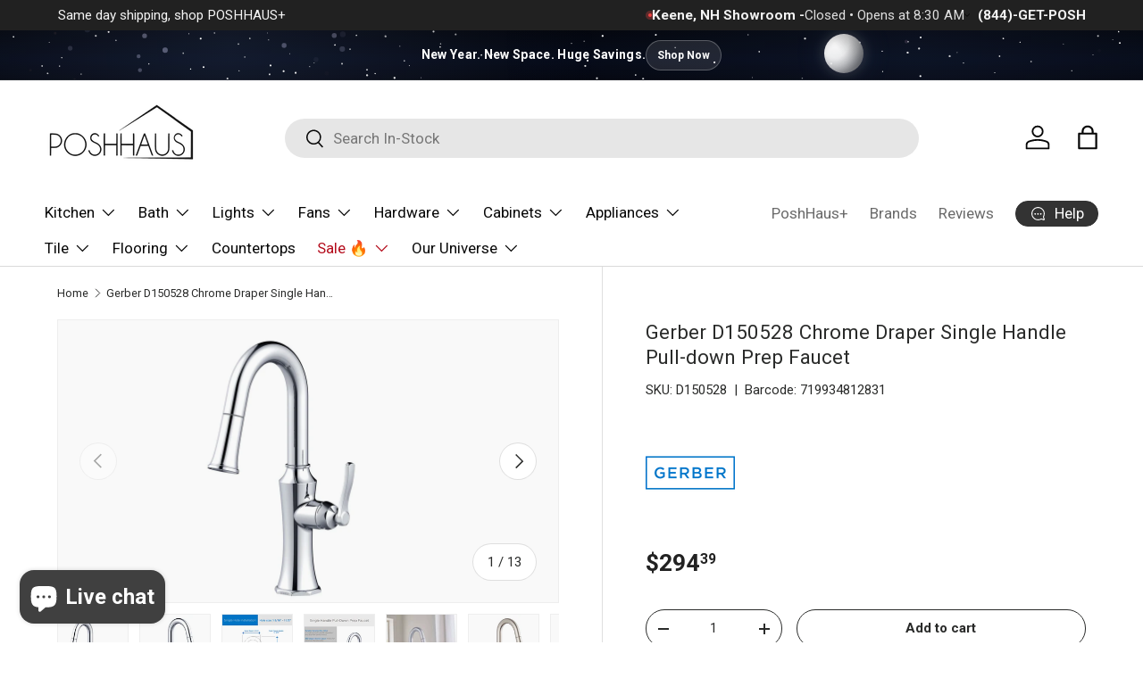

--- FILE ---
content_type: text/html; charset=utf-8
request_url: https://poshhaus.com/products/d150528
body_size: 83655
content:
<!doctype html>
<html class="no-js" lang="en" dir="ltr">
  <head><meta charset="utf-8">
<meta name="viewport" content="width=device-width,initial-scale=1">
<title>Gerber D150528 Gerber Chrome Draper Single Handle Pull-down Prep Faucet &ndash; PoshHaus</title><link rel="canonical" href="https://poshhaus.com/products/d150528"><link rel="icon" href="//poshhaus.com/cdn/shop/files/PoshHaus_Round_Logo_8.png?crop=center&height=48&v=1701273791&width=48" type="image/png">
  <link rel="apple-touch-icon" href="//poshhaus.com/cdn/shop/files/PoshHaus_Round_Logo_8.png?crop=center&height=180&v=1701273791&width=180"><meta name="description" content="Gerber D150528 Connection Type: 9/16 -24unef 3/8 Compression ConnectionFlow Rate: 1.75gpm Max Flow Rate @ 60 psiInstallation: 1-Hole InstallationSpray/Stream Function: Dual-function sprayhead offers choice between single steady flow and a powerful sprayBrand: Gerber Features Cartridge Type: Includes Durable Ceramic Disc Valve for Drip-Free PerformanceIntegral Check Valve: Includes integral check valve for backflow preventionRetraction: Features our proprietary SnapBack Retraction SystemRetraction Weight: Easily Adjustable Grip Lock WeightSpout Swivel: 360-Degree Swivel SpoutWarranty: Limited lifetime Description Gerber Plumbing Draper Single-Handle Pull-Down Kitchen Bar Faucet Thoughtfully crafted with an inspired aesthetic the Draper Kitchen Faucets features vintage coin-edge details for a modern take on a classic design. Highlighted by its refined and traditional elegance this faucet offers a ceramic disc valve for drip-free performance. The swivel spout allows for adaptable positioning making it easy to put the water where you want it. Components Deck Plate Sold Separately: Da665051 or Da667229 Optional Deck Plate Sold Separately"><meta property="og:site_name" content="PoshHaus">
<meta property="og:url" content="https://poshhaus.com/products/d150528">
<meta property="og:title" content="Gerber D150528 Gerber Chrome Draper Single Handle Pull-down Prep Faucet">
<meta property="og:type" content="product">
<meta property="og:description" content="Gerber D150528 Connection Type: 9/16 -24unef 3/8 Compression ConnectionFlow Rate: 1.75gpm Max Flow Rate @ 60 psiInstallation: 1-Hole InstallationSpray/Stream Function: Dual-function sprayhead offers choice between single steady flow and a powerful sprayBrand: Gerber Features Cartridge Type: Includes Durable Ceramic Disc Valve for Drip-Free PerformanceIntegral Check Valve: Includes integral check valve for backflow preventionRetraction: Features our proprietary SnapBack Retraction SystemRetraction Weight: Easily Adjustable Grip Lock WeightSpout Swivel: 360-Degree Swivel SpoutWarranty: Limited lifetime Description Gerber Plumbing Draper Single-Handle Pull-Down Kitchen Bar Faucet Thoughtfully crafted with an inspired aesthetic the Draper Kitchen Faucets features vintage coin-edge details for a modern take on a classic design. Highlighted by its refined and traditional elegance this faucet offers a ceramic disc valve for drip-free performance. The swivel spout allows for adaptable positioning making it easy to put the water where you want it. Components Deck Plate Sold Separately: Da665051 or Da667229 Optional Deck Plate Sold Separately"><meta property="og:image" content="http://poshhaus.com/cdn/shop/files/51W1z8shwoL.jpg?crop=center&height=1200&v=1707511467&width=1200">
  <meta property="og:image:secure_url" content="https://poshhaus.com/cdn/shop/files/51W1z8shwoL.jpg?crop=center&height=1200&v=1707511467&width=1200">
  <meta property="og:image:width" content="1500">
  <meta property="og:image:height" content="1500"><meta property="og:price:amount" content="294.39">
  <meta property="og:price:currency" content="USD"><meta name="twitter:site" content="@poshhaus"><meta name="twitter:card" content="summary_large_image">
<meta name="twitter:title" content="Gerber D150528 Gerber Chrome Draper Single Handle Pull-down Prep Faucet">
<meta name="twitter:description" content="Gerber D150528 Connection Type: 9/16 -24unef 3/8 Compression ConnectionFlow Rate: 1.75gpm Max Flow Rate @ 60 psiInstallation: 1-Hole InstallationSpray/Stream Function: Dual-function sprayhead offers choice between single steady flow and a powerful sprayBrand: Gerber Features Cartridge Type: Includes Durable Ceramic Disc Valve for Drip-Free PerformanceIntegral Check Valve: Includes integral check valve for backflow preventionRetraction: Features our proprietary SnapBack Retraction SystemRetraction Weight: Easily Adjustable Grip Lock WeightSpout Swivel: 360-Degree Swivel SpoutWarranty: Limited lifetime Description Gerber Plumbing Draper Single-Handle Pull-Down Kitchen Bar Faucet Thoughtfully crafted with an inspired aesthetic the Draper Kitchen Faucets features vintage coin-edge details for a modern take on a classic design. Highlighted by its refined and traditional elegance this faucet offers a ceramic disc valve for drip-free performance. The swivel spout allows for adaptable positioning making it easy to put the water where you want it. Components Deck Plate Sold Separately: Da665051 or Da667229 Optional Deck Plate Sold Separately">
<link rel="preload" href="//poshhaus.com/cdn/shop/t/42/assets/main.css?v=23370106374183557031748467951" as="style"><style data-shopify>
:root {
        --bg-color: 255 255 255 / 1.0;
        --bg-color-og: 255 255 255 / 1.0;
        --heading-color: 42 43 42;
        --text-color: 42 43 42;
        --text-color-og: 42 43 42;
        --scrollbar-color: 42 43 42;
        --link-color: 53 53 53;
        --link-color-og: 53 53 53;
        --star-color: 245 132 38;--swatch-border-color-default: 212 213 212;
          --swatch-border-color-active: 149 149 149;
          --swatch-card-size: 24px;
          --swatch-variant-picker-size: 64px;--color-scheme-1-bg: 255 255 255 / 1.0;
        --color-scheme-1-grad: linear-gradient(180deg, rgba(244, 244, 244, 1), rgba(244, 244, 244, 1) 100%);
        --color-scheme-1-heading: 42 43 42;
        --color-scheme-1-text: 42 43 42;
        --color-scheme-1-btn-bg: 245 132 38;
        --color-scheme-1-btn-text: 255 255 255;
        --color-scheme-1-btn-bg-hover: 248 158 86;--color-scheme-2-bg: 255 255 255 / 1.0;
        --color-scheme-2-grad: linear-gradient(283deg, rgba(42, 43, 42, 1), rgba(42, 43, 42, 1) 100%);
        --color-scheme-2-heading: 255 255 255;
        --color-scheme-2-text: 255 255 255;
        --color-scheme-2-btn-bg: 255 255 255;
        --color-scheme-2-btn-text: 42 43 42;
        --color-scheme-2-btn-bg-hover: 231 231 231;--color-scheme-3-bg: 245 132 38 / 1.0;
        --color-scheme-3-grad: ;
        --color-scheme-3-heading: 255 255 255;
        --color-scheme-3-text: 255 255 255;
        --color-scheme-3-btn-bg: 245 132 38;
        --color-scheme-3-btn-text: 255 255 255;
        --color-scheme-3-btn-bg-hover: 248 158 86;

        --drawer-bg-color: 255 255 255 / 1.0;
        --drawer-text-color: 42 43 42;

        --panel-bg-color: 255 255 255 / 1.0;
        --panel-heading-color: 42 43 42;
        --panel-text-color: 42 43 42;

        --in-stock-text-color: 44 126 63;
        --low-stock-text-color: 210 134 26;
        --very-low-stock-text-color: 180 12 28;
        --no-stock-text-color: 42 43 42;
        --no-stock-backordered-text-color: 119 119 119;

        --error-bg-color: 252 237 238;
        --error-text-color: 180 12 28;
        --success-bg-color: 232 246 234;
        --success-text-color: 44 126 63;
        --info-bg-color: 228 237 250;
        --info-text-color: 26 102 210;

        --heading-font-family: "system_ui", -apple-system, 'Segoe UI', Roboto, 'Helvetica Neue', 'Noto Sans', 'Liberation Sans', Arial, sans-serif, 'Apple Color Emoji', 'Segoe UI Emoji', 'Segoe UI Symbol', 'Noto Color Emoji';
        --heading-font-style: normal;
        --heading-font-weight: 400;
        --heading-scale-start: 2;

        --navigation-font-family: "system_ui", -apple-system, 'Segoe UI', Roboto, 'Helvetica Neue', 'Noto Sans', 'Liberation Sans', Arial, sans-serif, 'Apple Color Emoji', 'Segoe UI Emoji', 'Segoe UI Symbol', 'Noto Color Emoji';
        --navigation-font-style: normal;
        --navigation-font-weight: 400;--heading-text-transform: none;
--subheading-text-transform: none;
        --body-font-family: "system_ui", -apple-system, 'Segoe UI', Roboto, 'Helvetica Neue', 'Noto Sans', 'Liberation Sans', Arial, sans-serif, 'Apple Color Emoji', 'Segoe UI Emoji', 'Segoe UI Symbol', 'Noto Color Emoji';
        --body-font-style: normal;
        --body-font-weight: 400;
        --body-font-size: 17;

        --section-gap: 32;
        --heading-gap: calc(8 * var(--space-unit));--heading-gap: calc(6 * var(--space-unit));--grid-column-gap: 20px;--btn-bg-color: 42 43 42;
        --btn-bg-hover-color: 82 83 82;
        --btn-text-color: 255 255 255;
        --btn-bg-color-og: 42 43 42;
        --btn-text-color-og: 255 255 255;
        --btn-alt-bg-color: 255 255 255;
        --btn-alt-bg-alpha: 1.0;
        --btn-alt-text-color: 42 43 42;
        --btn-border-width: 1px;
        --btn-padding-y: 12px;

        
        --btn-border-radius: 27px;
        

        --btn-lg-border-radius: 50%;
        --btn-icon-border-radius: 50%;
        --input-with-btn-inner-radius: var(--btn-border-radius);

        --input-bg-color: 255 255 255 / 1.0;
        --input-text-color: 42 43 42;
        --input-border-width: 1px;
        --input-border-radius: 26px;
        --textarea-border-radius: 12px;
        --input-border-radius: 27px;
        --input-lg-border-radius: 33px;
        --input-bg-color-diff-3: #f7f7f7;
        --input-bg-color-diff-6: #f0f0f0;

        --modal-border-radius: 17px;
        --modal-overlay-color: 0 0 0;
        --modal-overlay-opacity: 0.4;
        --drawer-border-radius: 17px;
        --overlay-border-radius: 0px;

        --custom-label-bg-color: 245 132 38 / 1.0;
        --custom-label-text-color: 255 255 255 / 1.0;--sold-out-label-bg-color: 42 43 42 / 1.0;
        --sold-out-label-text-color: 255 255 255 / 1.0;--preorder-label-bg-color: 100 149 237 / 1.0;
        --preorder-label-text-color: 255 255 255 / 1.0;

        --collection-label-color: 0 126 18 / 1.0;

        --page-width: 1500px;
        --gutter-sm: 20px;
        --gutter-md: 32px;
        --gutter-lg: 64px;

        --payment-terms-bg-color: #ffffff;

        --coll-card-bg-color: #F9F9F9;
        --coll-card-border-color: #f2f2f2;

        --card-highlight-bg-color: #ffffff;
        --card-highlight-text-color: 85 85 85;
        --card-highlight-border-color: #ffffff;--card-bg-color: #ffffff;
        --card-text-color: 38 38 43;
        --card-border-color: #f1f1f1;--blend-bg-color: #f9f9f9;
          
            --aos-animate-duration: 0.6s;
          

          
            --aos-min-width: 0;
          
        

        --reading-width: 48em;
      }

      @media (max-width: 769px) {
        :root {
          --reading-width: 36em;
        }
      }</style>

    <link rel="stylesheet" href="//poshhaus.com/cdn/shop/t/42/assets/main.css?v=23370106374183557031748467951">
    <script src="//poshhaus.com/cdn/shop/t/42/assets/main.js?v=182340204423554326591748467951" defer="defer"></script><link rel="stylesheet" href="//poshhaus.com/cdn/shop/t/42/assets/swatches.css?v=56307331081566280631748467994" media="print" onload="this.media='all'">
      <noscript><link rel="stylesheet" href="//poshhaus.com/cdn/shop/t/42/assets/swatches.css?v=56307331081566280631748467994"></noscript><script>window.performance && window.performance.mark && window.performance.mark('shopify.content_for_header.start');</script><meta name="google-site-verification" content="LpS7f__e_LTpV-qOKuYqd6nF6MFMXILw_-IGJIwmAj4">
<meta name="google-site-verification" content="dTijRsXE2qRiNbaWAsYWJyw8xoSuHac-3pWH7HLSynQ">
<meta id="shopify-digital-wallet" name="shopify-digital-wallet" content="/2682322979/digital_wallets/dialog">
<meta name="shopify-checkout-api-token" content="46ed9c4e26046d5465419bedb667e791">
<meta id="in-context-paypal-metadata" data-shop-id="2682322979" data-venmo-supported="true" data-environment="production" data-locale="en_US" data-paypal-v4="true" data-currency="USD">
<link rel="alternate" type="application/json+oembed" href="https://poshhaus.com/products/d150528.oembed">
<script async="async" src="/checkouts/internal/preloads.js?locale=en-US"></script>
<script id="shopify-features" type="application/json">{"accessToken":"46ed9c4e26046d5465419bedb667e791","betas":["rich-media-storefront-analytics"],"domain":"poshhaus.com","predictiveSearch":true,"shopId":2682322979,"locale":"en"}</script>
<script>var Shopify = Shopify || {};
Shopify.shop = "poshhaus-2019.myshopify.com";
Shopify.locale = "en";
Shopify.currency = {"active":"USD","rate":"1.0"};
Shopify.country = "US";
Shopify.theme = {"name":"PoshHaus (2026)","id":127060541498,"schema_name":"Enterprise","schema_version":"1.6.3","theme_store_id":1657,"role":"main"};
Shopify.theme.handle = "null";
Shopify.theme.style = {"id":null,"handle":null};
Shopify.cdnHost = "poshhaus.com/cdn";
Shopify.routes = Shopify.routes || {};
Shopify.routes.root = "/";</script>
<script type="module">!function(o){(o.Shopify=o.Shopify||{}).modules=!0}(window);</script>
<script>!function(o){function n(){var o=[];function n(){o.push(Array.prototype.slice.apply(arguments))}return n.q=o,n}var t=o.Shopify=o.Shopify||{};t.loadFeatures=n(),t.autoloadFeatures=n()}(window);</script>
<script id="shop-js-analytics" type="application/json">{"pageType":"product"}</script>
<script defer="defer" async type="module" src="//poshhaus.com/cdn/shopifycloud/shop-js/modules/v2/client.init-shop-cart-sync_BN7fPSNr.en.esm.js"></script>
<script defer="defer" async type="module" src="//poshhaus.com/cdn/shopifycloud/shop-js/modules/v2/chunk.common_Cbph3Kss.esm.js"></script>
<script defer="defer" async type="module" src="//poshhaus.com/cdn/shopifycloud/shop-js/modules/v2/chunk.modal_DKumMAJ1.esm.js"></script>
<script type="module">
  await import("//poshhaus.com/cdn/shopifycloud/shop-js/modules/v2/client.init-shop-cart-sync_BN7fPSNr.en.esm.js");
await import("//poshhaus.com/cdn/shopifycloud/shop-js/modules/v2/chunk.common_Cbph3Kss.esm.js");
await import("//poshhaus.com/cdn/shopifycloud/shop-js/modules/v2/chunk.modal_DKumMAJ1.esm.js");

  window.Shopify.SignInWithShop?.initShopCartSync?.({"fedCMEnabled":true,"windoidEnabled":true});

</script>
<script>(function() {
  var isLoaded = false;
  function asyncLoad() {
    if (isLoaded) return;
    isLoaded = true;
    var urls = ["https:\/\/app.cpscentral.com\/admside\/js\/Shopify_App\/shopify.js?shop=poshhaus-2019.myshopify.com","https:\/\/app.cpscentral.com\/admside\/js\/Shopify_App\/shopify_cart.js?shop=poshhaus-2019.myshopify.com"];
    for (var i = 0; i < urls.length; i++) {
      var s = document.createElement('script');
      s.type = 'text/javascript';
      s.async = true;
      s.src = urls[i];
      var x = document.getElementsByTagName('script')[0];
      x.parentNode.insertBefore(s, x);
    }
  };
  if(window.attachEvent) {
    window.attachEvent('onload', asyncLoad);
  } else {
    window.addEventListener('load', asyncLoad, false);
  }
})();</script>
<script id="__st">var __st={"a":2682322979,"offset":-18000,"reqid":"2405a6c1-80ac-4c57-8a3e-189e02516475-1769721115","pageurl":"poshhaus.com\/products\/d150528","u":"40d9350dd142","p":"product","rtyp":"product","rid":7140234657850};</script>
<script>window.ShopifyPaypalV4VisibilityTracking = true;</script>
<script id="form-persister">!function(){'use strict';const t='contact',e='new_comment',n=[[t,t],['blogs',e],['comments',e],[t,'customer']],o='password',r='form_key',c=['recaptcha-v3-token','g-recaptcha-response','h-captcha-response',o],s=()=>{try{return window.sessionStorage}catch{return}},i='__shopify_v',u=t=>t.elements[r],a=function(){const t=[...n].map((([t,e])=>`form[action*='/${t}']:not([data-nocaptcha='true']) input[name='form_type'][value='${e}']`)).join(',');var e;return e=t,()=>e?[...document.querySelectorAll(e)].map((t=>t.form)):[]}();function m(t){const e=u(t);a().includes(t)&&(!e||!e.value)&&function(t){try{if(!s())return;!function(t){const e=s();if(!e)return;const n=u(t);if(!n)return;const o=n.value;o&&e.removeItem(o)}(t);const e=Array.from(Array(32),(()=>Math.random().toString(36)[2])).join('');!function(t,e){u(t)||t.append(Object.assign(document.createElement('input'),{type:'hidden',name:r})),t.elements[r].value=e}(t,e),function(t,e){const n=s();if(!n)return;const r=[...t.querySelectorAll(`input[type='${o}']`)].map((({name:t})=>t)),u=[...c,...r],a={};for(const[o,c]of new FormData(t).entries())u.includes(o)||(a[o]=c);n.setItem(e,JSON.stringify({[i]:1,action:t.action,data:a}))}(t,e)}catch(e){console.error('failed to persist form',e)}}(t)}const f=t=>{if('true'===t.dataset.persistBound)return;const e=function(t,e){const n=function(t){return'function'==typeof t.submit?t.submit:HTMLFormElement.prototype.submit}(t).bind(t);return function(){let t;return()=>{t||(t=!0,(()=>{try{e(),n()}catch(t){(t=>{console.error('form submit failed',t)})(t)}})(),setTimeout((()=>t=!1),250))}}()}(t,(()=>{m(t)}));!function(t,e){if('function'==typeof t.submit&&'function'==typeof e)try{t.submit=e}catch{}}(t,e),t.addEventListener('submit',(t=>{t.preventDefault(),e()})),t.dataset.persistBound='true'};!function(){function t(t){const e=(t=>{const e=t.target;return e instanceof HTMLFormElement?e:e&&e.form})(t);e&&m(e)}document.addEventListener('submit',t),document.addEventListener('DOMContentLoaded',(()=>{const e=a();for(const t of e)f(t);var n;n=document.body,new window.MutationObserver((t=>{for(const e of t)if('childList'===e.type&&e.addedNodes.length)for(const t of e.addedNodes)1===t.nodeType&&'FORM'===t.tagName&&a().includes(t)&&f(t)})).observe(n,{childList:!0,subtree:!0,attributes:!1}),document.removeEventListener('submit',t)}))}()}();</script>
<script integrity="sha256-4kQ18oKyAcykRKYeNunJcIwy7WH5gtpwJnB7kiuLZ1E=" data-source-attribution="shopify.loadfeatures" defer="defer" src="//poshhaus.com/cdn/shopifycloud/storefront/assets/storefront/load_feature-a0a9edcb.js" crossorigin="anonymous"></script>
<script data-source-attribution="shopify.dynamic_checkout.dynamic.init">var Shopify=Shopify||{};Shopify.PaymentButton=Shopify.PaymentButton||{isStorefrontPortableWallets:!0,init:function(){window.Shopify.PaymentButton.init=function(){};var t=document.createElement("script");t.src="https://poshhaus.com/cdn/shopifycloud/portable-wallets/latest/portable-wallets.en.js",t.type="module",document.head.appendChild(t)}};
</script>
<script data-source-attribution="shopify.dynamic_checkout.buyer_consent">
  function portableWalletsHideBuyerConsent(e){var t=document.getElementById("shopify-buyer-consent"),n=document.getElementById("shopify-subscription-policy-button");t&&n&&(t.classList.add("hidden"),t.setAttribute("aria-hidden","true"),n.removeEventListener("click",e))}function portableWalletsShowBuyerConsent(e){var t=document.getElementById("shopify-buyer-consent"),n=document.getElementById("shopify-subscription-policy-button");t&&n&&(t.classList.remove("hidden"),t.removeAttribute("aria-hidden"),n.addEventListener("click",e))}window.Shopify?.PaymentButton&&(window.Shopify.PaymentButton.hideBuyerConsent=portableWalletsHideBuyerConsent,window.Shopify.PaymentButton.showBuyerConsent=portableWalletsShowBuyerConsent);
</script>
<script>
  function portableWalletsCleanup(e){e&&e.src&&console.error("Failed to load portable wallets script "+e.src);var t=document.querySelectorAll("shopify-accelerated-checkout .shopify-payment-button__skeleton, shopify-accelerated-checkout-cart .wallet-cart-button__skeleton"),e=document.getElementById("shopify-buyer-consent");for(let e=0;e<t.length;e++)t[e].remove();e&&e.remove()}function portableWalletsNotLoadedAsModule(e){e instanceof ErrorEvent&&"string"==typeof e.message&&e.message.includes("import.meta")&&"string"==typeof e.filename&&e.filename.includes("portable-wallets")&&(window.removeEventListener("error",portableWalletsNotLoadedAsModule),window.Shopify.PaymentButton.failedToLoad=e,"loading"===document.readyState?document.addEventListener("DOMContentLoaded",window.Shopify.PaymentButton.init):window.Shopify.PaymentButton.init())}window.addEventListener("error",portableWalletsNotLoadedAsModule);
</script>

<script type="module" src="https://poshhaus.com/cdn/shopifycloud/portable-wallets/latest/portable-wallets.en.js" onError="portableWalletsCleanup(this)" crossorigin="anonymous"></script>
<script nomodule>
  document.addEventListener("DOMContentLoaded", portableWalletsCleanup);
</script>

<link id="shopify-accelerated-checkout-styles" rel="stylesheet" media="screen" href="https://poshhaus.com/cdn/shopifycloud/portable-wallets/latest/accelerated-checkout-backwards-compat.css" crossorigin="anonymous">
<style id="shopify-accelerated-checkout-cart">
        #shopify-buyer-consent {
  margin-top: 1em;
  display: inline-block;
  width: 100%;
}

#shopify-buyer-consent.hidden {
  display: none;
}

#shopify-subscription-policy-button {
  background: none;
  border: none;
  padding: 0;
  text-decoration: underline;
  font-size: inherit;
  cursor: pointer;
}

#shopify-subscription-policy-button::before {
  box-shadow: none;
}

      </style>
<script id="sections-script" data-sections="header,footer" defer="defer" src="//poshhaus.com/cdn/shop/t/42/compiled_assets/scripts.js?v=150684"></script>
<script>window.performance && window.performance.mark && window.performance.mark('shopify.content_for_header.end');</script>
<script src="//poshhaus.com/cdn/shop/t/42/assets/blur-messages.js?v=98620774460636405321748467951" defer="defer"></script>
      <script src="//poshhaus.com/cdn/shop/t/42/assets/animate-on-scroll.js?v=15249566486942820451748467951" defer="defer"></script>
      <link rel="stylesheet" href="//poshhaus.com/cdn/shop/t/42/assets/animate-on-scroll.css?v=116194678796051782541748467951">
    

    <script>
      document.documentElement.className = document.documentElement.className.replace('no-js', 'js');
    </script><!-- CC Custom Head Start --><!-- CC Custom Head End --><!-- BEGIN app block: shopify://apps/judge-me-reviews/blocks/judgeme_core/61ccd3b1-a9f2-4160-9fe9-4fec8413e5d8 --><!-- Start of Judge.me Core -->






<link rel="dns-prefetch" href="https://cdnwidget.judge.me">
<link rel="dns-prefetch" href="https://cdn.judge.me">
<link rel="dns-prefetch" href="https://cdn1.judge.me">
<link rel="dns-prefetch" href="https://api.judge.me">

<script data-cfasync='false' class='jdgm-settings-script'>window.jdgmSettings={"pagination":5,"disable_web_reviews":false,"badge_no_review_text":"No reviews","badge_n_reviews_text":"{{ n }} review/reviews","badge_star_color":"#F58426","hide_badge_preview_if_no_reviews":true,"badge_hide_text":false,"enforce_center_preview_badge":false,"widget_title":"Customer Reviews","widget_open_form_text":"Write a review","widget_close_form_text":"Cancel review","widget_refresh_page_text":"Refresh page","widget_summary_text":"Based on {{ number_of_reviews }} review/reviews","widget_no_review_text":"Be the first to write a review","widget_name_field_text":"Display name","widget_verified_name_field_text":"Verified Name (public)","widget_name_placeholder_text":"Display name","widget_required_field_error_text":"This field is required.","widget_email_field_text":"Email address","widget_verified_email_field_text":"Verified Email (private, can not be edited)","widget_email_placeholder_text":"Your email address","widget_email_field_error_text":"Please enter a valid email address.","widget_rating_field_text":"Rating","widget_review_title_field_text":"Review Title","widget_review_title_placeholder_text":"Give your review a title","widget_review_body_field_text":"Review content","widget_review_body_placeholder_text":"Start writing here...","widget_pictures_field_text":"Picture/Video (optional)","widget_submit_review_text":"Submit Review","widget_submit_verified_review_text":"Submit Verified Review","widget_submit_success_msg_with_auto_publish":"Thank you! Please refresh the page in a few moments to see your review. You can remove or edit your review by logging into \u003ca href='https://judge.me/login' target='_blank' rel='nofollow noopener'\u003eJudge.me\u003c/a\u003e","widget_submit_success_msg_no_auto_publish":"Thank you! Your review will be published as soon as it is approved by the shop admin. You can remove or edit your review by logging into \u003ca href='https://judge.me/login' target='_blank' rel='nofollow noopener'\u003eJudge.me\u003c/a\u003e","widget_show_default_reviews_out_of_total_text":"Showing {{ n_reviews_shown }} out of {{ n_reviews }} reviews.","widget_show_all_link_text":"Show all","widget_show_less_link_text":"Show less","widget_author_said_text":"{{ reviewer_name }} said:","widget_days_text":"{{ n }} days ago","widget_weeks_text":"{{ n }} week/weeks ago","widget_months_text":"{{ n }} month/months ago","widget_years_text":"{{ n }} year/years ago","widget_yesterday_text":"Yesterday","widget_today_text":"Today","widget_replied_text":"\u003e\u003e {{ shop_name }} replied:","widget_read_more_text":"Read more","widget_reviewer_name_as_initial":"","widget_rating_filter_color":"","widget_rating_filter_see_all_text":"See all reviews","widget_sorting_most_recent_text":"Most Recent","widget_sorting_highest_rating_text":"Highest Rating","widget_sorting_lowest_rating_text":"Lowest Rating","widget_sorting_with_pictures_text":"Only Pictures","widget_sorting_most_helpful_text":"Most Helpful","widget_open_question_form_text":"Ask a question","widget_reviews_subtab_text":"Reviews","widget_questions_subtab_text":"Questions","widget_question_label_text":"Question","widget_answer_label_text":"Answer","widget_question_placeholder_text":"Write your question here","widget_submit_question_text":"Submit Question","widget_question_submit_success_text":"Thank you for your question! We will notify you once it gets answered.","widget_star_color":"#F58426","verified_badge_text":"Verified","verified_badge_bg_color":"","verified_badge_text_color":"","verified_badge_placement":"left-of-reviewer-name","widget_review_max_height":"","widget_hide_border":false,"widget_social_share":true,"widget_thumb":true,"widget_review_location_show":true,"widget_location_format":"","all_reviews_include_out_of_store_products":true,"all_reviews_out_of_store_text":"(out of store)","all_reviews_pagination":100,"all_reviews_product_name_prefix_text":"about","enable_review_pictures":true,"enable_question_anwser":true,"widget_theme":"align","review_date_format":"mm/dd/yyyy","default_sort_method":"highest-rating","widget_product_reviews_subtab_text":"Product Reviews","widget_shop_reviews_subtab_text":"Shop Reviews","widget_other_products_reviews_text":"Reviews for other products","widget_store_reviews_subtab_text":"Store reviews","widget_no_store_reviews_text":"This store hasn't received any reviews yet","widget_web_restriction_product_reviews_text":"This product hasn't received any reviews yet","widget_no_items_text":"No items found","widget_show_more_text":"Show more","widget_write_a_store_review_text":"Write a Store Review","widget_other_languages_heading":"Reviews in Other Languages","widget_translate_review_text":"Translate review to {{ language }}","widget_translating_review_text":"Translating...","widget_show_original_translation_text":"Show original ({{ language }})","widget_translate_review_failed_text":"Review couldn't be translated.","widget_translate_review_retry_text":"Retry","widget_translate_review_try_again_later_text":"Try again later","show_product_url_for_grouped_product":false,"widget_sorting_pictures_first_text":"Pictures First","show_pictures_on_all_rev_page_mobile":false,"show_pictures_on_all_rev_page_desktop":true,"floating_tab_hide_mobile_install_preference":true,"floating_tab_button_name":"★ Reviews","floating_tab_title":"Let customers speak for us","floating_tab_button_color":"#FFFFFF","floating_tab_button_background_color":"#F58426","floating_tab_url":"","floating_tab_url_enabled":false,"floating_tab_tab_style":"stars","all_reviews_text_badge_text":"Customers rate us {{ shop.metafields.judgeme.all_reviews_rating | round: 1 }}/5 based on {{ shop.metafields.judgeme.all_reviews_count }} reviews.","all_reviews_text_badge_text_branded_style":"{{ shop.metafields.judgeme.all_reviews_rating | round: 1 }} out of 5 stars based on {{ shop.metafields.judgeme.all_reviews_count }} reviews","is_all_reviews_text_badge_a_link":false,"show_stars_for_all_reviews_text_badge":true,"all_reviews_text_badge_url":"https://poshhaus.com/pages/reviews","all_reviews_text_style":"branded","all_reviews_text_color_style":"custom","all_reviews_text_color":"#F58426","all_reviews_text_show_jm_brand":true,"featured_carousel_show_header":true,"featured_carousel_title":"Let customers speak for us","testimonials_carousel_title":"Customers are saying","videos_carousel_title":"Real customer stories","cards_carousel_title":"Customers are saying","featured_carousel_count_text":"from {{ n }} reviews","featured_carousel_add_link_to_all_reviews_page":true,"featured_carousel_url":"/pages/reviews","featured_carousel_show_images":true,"featured_carousel_autoslide_interval":5,"featured_carousel_arrows_on_the_sides":true,"featured_carousel_height":250,"featured_carousel_width":80,"featured_carousel_image_size":0,"featured_carousel_image_height":250,"featured_carousel_arrow_color":"#000000","verified_count_badge_style":"branded","verified_count_badge_orientation":"horizontal","verified_count_badge_color_style":"custom","verified_count_badge_color":"#FF8E00","is_verified_count_badge_a_link":false,"verified_count_badge_url":"","verified_count_badge_show_jm_brand":true,"widget_rating_preset_default":5,"widget_first_sub_tab":"shop-reviews","widget_show_histogram":true,"widget_histogram_use_custom_color":false,"widget_pagination_use_custom_color":false,"widget_star_use_custom_color":true,"widget_verified_badge_use_custom_color":false,"widget_write_review_use_custom_color":false,"picture_reminder_submit_button":"Upload Pictures","enable_review_videos":true,"mute_video_by_default":true,"widget_sorting_videos_first_text":"Videos First","widget_review_pending_text":"Pending","featured_carousel_items_for_large_screen":4,"social_share_options_order":"Facebook,Twitter,Pinterest,LinkedIn","remove_microdata_snippet":true,"disable_json_ld":false,"enable_json_ld_products":false,"preview_badge_show_question_text":true,"preview_badge_no_question_text":"No questions","preview_badge_n_question_text":"{{ number_of_questions }} question/questions","qa_badge_show_icon":false,"qa_badge_position":"below","remove_judgeme_branding":true,"widget_add_search_bar":true,"widget_search_bar_placeholder":"Search","widget_sorting_verified_only_text":"Verified only","featured_carousel_theme":"focused","featured_carousel_show_rating":true,"featured_carousel_show_title":true,"featured_carousel_show_body":true,"featured_carousel_show_date":true,"featured_carousel_show_reviewer":true,"featured_carousel_show_product":true,"featured_carousel_header_background_color":"#108474","featured_carousel_header_text_color":"#ffffff","featured_carousel_name_product_separator":"reviewed","featured_carousel_full_star_background":"#F58426","featured_carousel_empty_star_background":"#dadada","featured_carousel_vertical_theme_background":"#f9fafb","featured_carousel_verified_badge_enable":true,"featured_carousel_verified_badge_color":"#F58426","featured_carousel_border_style":"square","featured_carousel_review_line_length_limit":3,"featured_carousel_more_reviews_button_text":"Read more reviews","featured_carousel_view_product_button_text":"View product","all_reviews_page_load_reviews_on":"scroll","all_reviews_page_load_more_text":"Load More Reviews","disable_fb_tab_reviews":false,"enable_ajax_cdn_cache":false,"widget_public_name_text":"displayed publicly like","default_reviewer_name":"John Smith","default_reviewer_name_has_non_latin":true,"widget_reviewer_anonymous":"Anonymous","medals_widget_title":"Judge.me Review Medals","medals_widget_background_color":"#ffffff","medals_widget_position":"footer_all_pages","medals_widget_border_color":"#f9fafb","medals_widget_verified_text_position":"left","medals_widget_use_monochromatic_version":false,"medals_widget_elements_color":"#000000","show_reviewer_avatar":true,"widget_invalid_yt_video_url_error_text":"Not a YouTube video URL","widget_max_length_field_error_text":"Please enter no more than {0} characters.","widget_show_country_flag":true,"widget_show_collected_via_shop_app":true,"widget_verified_by_shop_badge_style":"light","widget_verified_by_shop_text":"Verified by Shop","widget_show_photo_gallery":true,"widget_load_with_code_splitting":true,"widget_ugc_install_preference":false,"widget_ugc_title":"Made by us, Shared by you","widget_ugc_subtitle":"Tag us to see your picture featured in our page","widget_ugc_arrows_color":"#ffffff","widget_ugc_primary_button_text":"Buy Now","widget_ugc_primary_button_background_color":"#108474","widget_ugc_primary_button_text_color":"#ffffff","widget_ugc_primary_button_border_width":"0","widget_ugc_primary_button_border_style":"none","widget_ugc_primary_button_border_color":"#108474","widget_ugc_primary_button_border_radius":"25","widget_ugc_secondary_button_text":"Load More","widget_ugc_secondary_button_background_color":"#ffffff","widget_ugc_secondary_button_text_color":"#108474","widget_ugc_secondary_button_border_width":"2","widget_ugc_secondary_button_border_style":"solid","widget_ugc_secondary_button_border_color":"#108474","widget_ugc_secondary_button_border_radius":"25","widget_ugc_reviews_button_text":"View Reviews","widget_ugc_reviews_button_background_color":"#ffffff","widget_ugc_reviews_button_text_color":"#108474","widget_ugc_reviews_button_border_width":"2","widget_ugc_reviews_button_border_style":"solid","widget_ugc_reviews_button_border_color":"#108474","widget_ugc_reviews_button_border_radius":"25","widget_ugc_reviews_button_link_to":"judgeme-reviews-page","widget_ugc_show_post_date":true,"widget_ugc_max_width":"800","widget_rating_metafield_value_type":true,"widget_primary_color":"#212121","widget_enable_secondary_color":false,"widget_secondary_color":"#FFFFFF","widget_summary_average_rating_text":"{{ average_rating }} out of 5","widget_media_grid_title":"Customer photos \u0026 videos","widget_media_grid_see_more_text":"See more","widget_round_style":true,"widget_show_product_medals":true,"widget_verified_by_judgeme_text":"Verified by Judge.me","widget_show_store_medals":true,"widget_verified_by_judgeme_text_in_store_medals":"Verified by Judge.me","widget_media_field_exceed_quantity_message":"Sorry, we can only accept {{ max_media }} for one review.","widget_media_field_exceed_limit_message":"{{ file_name }} is too large, please select a {{ media_type }} less than {{ size_limit }}MB.","widget_review_submitted_text":"Review Submitted!","widget_question_submitted_text":"Question Submitted!","widget_close_form_text_question":"Cancel","widget_write_your_answer_here_text":"Write your answer here","widget_enabled_branded_link":true,"widget_show_collected_by_judgeme":true,"widget_reviewer_name_color":"","widget_write_review_text_color":"","widget_write_review_bg_color":"","widget_collected_by_judgeme_text":"collected by Judge.me","widget_pagination_type":"load_more","widget_load_more_text":"Load More","widget_load_more_color":"#108474","widget_full_review_text":"Full Review","widget_read_more_reviews_text":"Read More Reviews","widget_read_questions_text":"Read Questions","widget_questions_and_answers_text":"Questions \u0026 Answers","widget_verified_by_text":"Verified by","widget_verified_text":"Verified","widget_number_of_reviews_text":"{{ number_of_reviews }} reviews","widget_back_button_text":"Back","widget_next_button_text":"Next","widget_custom_forms_filter_button":"Filters","custom_forms_style":"horizontal","widget_show_review_information":true,"how_reviews_are_collected":"How reviews are collected?","widget_show_review_keywords":true,"widget_gdpr_statement":"How we use your data: We'll only contact you about the review you left, and only if necessary. By submitting your review, you agree to Judge.me's \u003ca href='https://judge.me/terms' target='_blank' rel='nofollow noopener'\u003eterms\u003c/a\u003e, \u003ca href='https://judge.me/privacy' target='_blank' rel='nofollow noopener'\u003eprivacy\u003c/a\u003e and \u003ca href='https://judge.me/content-policy' target='_blank' rel='nofollow noopener'\u003econtent\u003c/a\u003e policies.","widget_multilingual_sorting_enabled":false,"widget_translate_review_content_enabled":false,"widget_translate_review_content_method":"manual","popup_widget_review_selection":"manually","popup_widget_round_border_style":true,"popup_widget_show_title":true,"popup_widget_show_body":true,"popup_widget_show_reviewer":false,"popup_widget_show_product":false,"popup_widget_show_pictures":true,"popup_widget_use_review_picture":true,"popup_widget_show_on_home_page":true,"popup_widget_show_on_product_page":false,"popup_widget_show_on_collection_page":true,"popup_widget_show_on_cart_page":false,"popup_widget_position":"bottom_left","popup_widget_first_review_delay":10,"popup_widget_duration":10,"popup_widget_interval":10,"popup_widget_review_count":2,"popup_widget_hide_on_mobile":true,"review_snippet_widget_round_border_style":true,"review_snippet_widget_card_color":"#FFFFFF","review_snippet_widget_slider_arrows_background_color":"#FFFFFF","review_snippet_widget_slider_arrows_color":"#000000","review_snippet_widget_star_color":"#FFC54A","show_product_variant":true,"all_reviews_product_variant_label_text":"Variant: ","widget_show_verified_branding":false,"widget_ai_summary_title":"Customers say","widget_ai_summary_disclaimer":"AI-powered review summary based on recent customer reviews","widget_show_ai_summary":false,"widget_show_ai_summary_bg":false,"widget_show_review_title_input":true,"redirect_reviewers_invited_via_email":"review_widget","request_store_review_after_product_review":true,"request_review_other_products_in_order":true,"review_form_color_scheme":"default","review_form_corner_style":"square","review_form_star_color":{},"review_form_text_color":"#333333","review_form_background_color":"#ffffff","review_form_field_background_color":"#fafafa","review_form_button_color":{},"review_form_button_text_color":"#ffffff","review_form_modal_overlay_color":"#000000","review_content_screen_title_text":"How would you rate this product?","review_content_introduction_text":"We would love it if you would share a bit about your experience.","store_review_form_title_text":"How would you rate this store?","store_review_form_introduction_text":"We would love it if you would share a bit about your experience.","show_review_guidance_text":true,"one_star_review_guidance_text":"Poor","five_star_review_guidance_text":"Great","customer_information_screen_title_text":"About you","customer_information_introduction_text":"Please tell us more about you.","custom_questions_screen_title_text":"Your experience in more detail","custom_questions_introduction_text":"Here are a few questions to help us understand more about your experience.","review_submitted_screen_title_text":"Thanks for your review!","review_submitted_screen_thank_you_text":"We are processing it and it will appear on the store soon.","review_submitted_screen_email_verification_text":"Please confirm your email by clicking the link we just sent you. This helps us keep reviews authentic.","review_submitted_request_store_review_text":"Would you like to share your experience of shopping with us?","review_submitted_review_other_products_text":"Would you like to review these products?","store_review_screen_title_text":"Would you like to share your experience of shopping with us?","store_review_introduction_text":"We value your feedback and use it to improve. Please share any thoughts or suggestions you have.","reviewer_media_screen_title_picture_text":"Share a picture","reviewer_media_introduction_picture_text":"Upload a photo to support your review.","reviewer_media_screen_title_video_text":"Share a video","reviewer_media_introduction_video_text":"Upload a video to support your review.","reviewer_media_screen_title_picture_or_video_text":"Share a picture or video","reviewer_media_introduction_picture_or_video_text":"Upload a photo or video to support your review.","reviewer_media_youtube_url_text":"Paste your Youtube URL here","advanced_settings_next_step_button_text":"Next","advanced_settings_close_review_button_text":"Close","modal_write_review_flow":false,"write_review_flow_required_text":"Required","write_review_flow_privacy_message_text":"We respect your privacy.","write_review_flow_anonymous_text":"Post review as anonymous","write_review_flow_visibility_text":"This won't be visible to other customers.","write_review_flow_multiple_selection_help_text":"Select as many as you like","write_review_flow_single_selection_help_text":"Select one option","write_review_flow_required_field_error_text":"This field is required","write_review_flow_invalid_email_error_text":"Please enter a valid email address","write_review_flow_max_length_error_text":"Max. {{ max_length }} characters.","write_review_flow_media_upload_text":"\u003cb\u003eClick to upload\u003c/b\u003e or drag and drop","write_review_flow_gdpr_statement":"We'll only contact you about your review if necessary. By submitting your review, you agree to our \u003ca href='https://judge.me/terms' target='_blank' rel='nofollow noopener'\u003eterms and conditions\u003c/a\u003e and \u003ca href='https://judge.me/privacy' target='_blank' rel='nofollow noopener'\u003eprivacy policy\u003c/a\u003e.","rating_only_reviews_enabled":false,"show_negative_reviews_help_screen":false,"new_review_flow_help_screen_rating_threshold":3,"negative_review_resolution_screen_title_text":"Tell us more","negative_review_resolution_text":"Your experience matters to us. If there were issues with your purchase, we're here to help. Feel free to reach out to us, we'd love the opportunity to make things right.","negative_review_resolution_button_text":"Contact us","negative_review_resolution_proceed_with_review_text":"Leave a review","negative_review_resolution_subject":"Issue with purchase from {{ shop_name }}.{{ order_name }}","preview_badge_collection_page_install_status":false,"widget_review_custom_css":"","preview_badge_custom_css":"","preview_badge_stars_count":"5-stars","featured_carousel_custom_css":"","floating_tab_custom_css":"","all_reviews_widget_custom_css":"","medals_widget_custom_css":"","verified_badge_custom_css":"","all_reviews_text_custom_css":"","transparency_badges_collected_via_store_invite":true,"transparency_badges_from_another_provider":true,"transparency_badges_collected_from_store_visitor":true,"transparency_badges_collected_by_verified_review_provider":true,"transparency_badges_earned_reward":true,"transparency_badges_collected_via_store_invite_text":"Review collected via store invitation","transparency_badges_from_another_provider_text":"Review collected from another provider","transparency_badges_collected_from_store_visitor_text":"Review collected from a store visitor","transparency_badges_written_in_google_text":"Review written in Google","transparency_badges_written_in_etsy_text":"Review written in Etsy","transparency_badges_written_in_shop_app_text":"Review written in Shop App","transparency_badges_earned_reward_text":"Review earned a reward for future purchase","product_review_widget_per_page":10,"widget_store_review_label_text":"Review about the store","checkout_comment_extension_title_on_product_page":"Customer Comments","checkout_comment_extension_num_latest_comment_show":5,"checkout_comment_extension_format":"name_and_timestamp","checkout_comment_customer_name":"last_initial","checkout_comment_comment_notification":true,"preview_badge_collection_page_install_preference":false,"preview_badge_home_page_install_preference":false,"preview_badge_product_page_install_preference":false,"review_widget_install_preference":"","review_carousel_install_preference":false,"floating_reviews_tab_install_preference":"none","verified_reviews_count_badge_install_preference":false,"all_reviews_text_install_preference":false,"review_widget_best_location":false,"judgeme_medals_install_preference":false,"review_widget_revamp_enabled":false,"review_widget_qna_enabled":false,"review_widget_header_theme":"minimal","review_widget_widget_title_enabled":true,"review_widget_header_text_size":"medium","review_widget_header_text_weight":"regular","review_widget_average_rating_style":"compact","review_widget_bar_chart_enabled":true,"review_widget_bar_chart_type":"numbers","review_widget_bar_chart_style":"standard","review_widget_expanded_media_gallery_enabled":false,"review_widget_reviews_section_theme":"standard","review_widget_image_style":"thumbnails","review_widget_review_image_ratio":"square","review_widget_stars_size":"medium","review_widget_verified_badge":"standard_text","review_widget_review_title_text_size":"medium","review_widget_review_text_size":"medium","review_widget_review_text_length":"medium","review_widget_number_of_columns_desktop":3,"review_widget_carousel_transition_speed":5,"review_widget_custom_questions_answers_display":"always","review_widget_button_text_color":"#FFFFFF","review_widget_text_color":"#000000","review_widget_lighter_text_color":"#7B7B7B","review_widget_corner_styling":"soft","review_widget_review_word_singular":"review","review_widget_review_word_plural":"reviews","review_widget_voting_label":"Helpful?","review_widget_shop_reply_label":"Reply from {{ shop_name }}:","review_widget_filters_title":"Filters","qna_widget_question_word_singular":"Question","qna_widget_question_word_plural":"Questions","qna_widget_answer_reply_label":"Answer from {{ answerer_name }}:","qna_content_screen_title_text":"Ask a question about this product","qna_widget_question_required_field_error_text":"Please enter your question.","qna_widget_flow_gdpr_statement":"We'll only contact you about your question if necessary. By submitting your question, you agree to our \u003ca href='https://judge.me/terms' target='_blank' rel='nofollow noopener'\u003eterms and conditions\u003c/a\u003e and \u003ca href='https://judge.me/privacy' target='_blank' rel='nofollow noopener'\u003eprivacy policy\u003c/a\u003e.","qna_widget_question_submitted_text":"Thanks for your question!","qna_widget_close_form_text_question":"Close","qna_widget_question_submit_success_text":"We’ll notify you by email when your question is answered.","all_reviews_widget_v2025_enabled":false,"all_reviews_widget_v2025_header_theme":"default","all_reviews_widget_v2025_widget_title_enabled":true,"all_reviews_widget_v2025_header_text_size":"medium","all_reviews_widget_v2025_header_text_weight":"regular","all_reviews_widget_v2025_average_rating_style":"compact","all_reviews_widget_v2025_bar_chart_enabled":true,"all_reviews_widget_v2025_bar_chart_type":"numbers","all_reviews_widget_v2025_bar_chart_style":"standard","all_reviews_widget_v2025_expanded_media_gallery_enabled":false,"all_reviews_widget_v2025_show_store_medals":true,"all_reviews_widget_v2025_show_photo_gallery":true,"all_reviews_widget_v2025_show_review_keywords":false,"all_reviews_widget_v2025_show_ai_summary":false,"all_reviews_widget_v2025_show_ai_summary_bg":false,"all_reviews_widget_v2025_add_search_bar":false,"all_reviews_widget_v2025_default_sort_method":"most-recent","all_reviews_widget_v2025_reviews_per_page":10,"all_reviews_widget_v2025_reviews_section_theme":"default","all_reviews_widget_v2025_image_style":"thumbnails","all_reviews_widget_v2025_review_image_ratio":"square","all_reviews_widget_v2025_stars_size":"medium","all_reviews_widget_v2025_verified_badge":"bold_badge","all_reviews_widget_v2025_review_title_text_size":"medium","all_reviews_widget_v2025_review_text_size":"medium","all_reviews_widget_v2025_review_text_length":"medium","all_reviews_widget_v2025_number_of_columns_desktop":3,"all_reviews_widget_v2025_carousel_transition_speed":5,"all_reviews_widget_v2025_custom_questions_answers_display":"always","all_reviews_widget_v2025_show_product_variant":false,"all_reviews_widget_v2025_show_reviewer_avatar":true,"all_reviews_widget_v2025_reviewer_name_as_initial":"","all_reviews_widget_v2025_review_location_show":false,"all_reviews_widget_v2025_location_format":"","all_reviews_widget_v2025_show_country_flag":false,"all_reviews_widget_v2025_verified_by_shop_badge_style":"light","all_reviews_widget_v2025_social_share":false,"all_reviews_widget_v2025_social_share_options_order":"Facebook,Twitter,LinkedIn,Pinterest","all_reviews_widget_v2025_pagination_type":"standard","all_reviews_widget_v2025_button_text_color":"#FFFFFF","all_reviews_widget_v2025_text_color":"#000000","all_reviews_widget_v2025_lighter_text_color":"#7B7B7B","all_reviews_widget_v2025_corner_styling":"soft","all_reviews_widget_v2025_title":"Customer reviews","all_reviews_widget_v2025_ai_summary_title":"Customers say about this store","all_reviews_widget_v2025_no_review_text":"Be the first to write a review","platform":"shopify","branding_url":"https://app.judge.me/reviews","branding_text":"Powered by Judge.me","locale":"en","reply_name":"PoshHaus","widget_version":"3.0","footer":true,"autopublish":true,"review_dates":false,"enable_custom_form":false,"shop_locale":"en","enable_multi_locales_translations":true,"show_review_title_input":true,"review_verification_email_status":"always","can_be_branded":false,"reply_name_text":"PoshHaus"};</script> <style class='jdgm-settings-style'>.jdgm-xx{left:0}:root{--jdgm-primary-color: #212121;--jdgm-secondary-color: rgba(33,33,33,0.1);--jdgm-star-color: #F58426;--jdgm-write-review-text-color: white;--jdgm-write-review-bg-color: #212121;--jdgm-paginate-color: #212121;--jdgm-border-radius: 10;--jdgm-reviewer-name-color: #212121}.jdgm-histogram__bar-content{background-color:#212121}.jdgm-rev[data-verified-buyer=true] .jdgm-rev__icon.jdgm-rev__icon:after,.jdgm-rev__buyer-badge.jdgm-rev__buyer-badge{color:white;background-color:#212121}.jdgm-review-widget--small .jdgm-gallery.jdgm-gallery .jdgm-gallery__thumbnail-link:nth-child(8) .jdgm-gallery__thumbnail-wrapper.jdgm-gallery__thumbnail-wrapper:before{content:"See more"}@media only screen and (min-width: 768px){.jdgm-gallery.jdgm-gallery .jdgm-gallery__thumbnail-link:nth-child(8) .jdgm-gallery__thumbnail-wrapper.jdgm-gallery__thumbnail-wrapper:before{content:"See more"}}.jdgm-rev__thumb-btn{color:#212121}.jdgm-rev__thumb-btn:hover{opacity:0.8}.jdgm-rev__thumb-btn:not([disabled]):hover,.jdgm-rev__thumb-btn:hover,.jdgm-rev__thumb-btn:active,.jdgm-rev__thumb-btn:visited{color:#212121}.jdgm-preview-badge .jdgm-star.jdgm-star{color:#F58426}.jdgm-prev-badge[data-average-rating='0.00']{display:none !important}.jdgm-rev .jdgm-rev__timestamp,.jdgm-quest .jdgm-rev__timestamp,.jdgm-carousel-item__timestamp{display:none !important}.jdgm-author-all-initials{display:none !important}.jdgm-author-last-initial{display:none !important}.jdgm-rev-widg__title{visibility:hidden}.jdgm-rev-widg__summary-text{visibility:hidden}.jdgm-prev-badge__text{visibility:hidden}.jdgm-rev__prod-link-prefix:before{content:'about'}.jdgm-rev__variant-label:before{content:'Variant: '}.jdgm-rev__out-of-store-text:before{content:'(out of store)'}.jdgm-all-reviews-page__wrapper .jdgm-rev__content{min-height:120px}@media only screen and (max-width: 768px){.jdgm-rev__pics .jdgm-rev_all-rev-page-picture-separator,.jdgm-rev__pics .jdgm-rev__product-picture{display:none}}@media all and (max-width: 768px){.jdgm-widget .jdgm-revs-tab-btn,.jdgm-widget .jdgm-revs-tab-btn[data-style="stars"]{display:none}}.jdgm-preview-badge[data-template="product"]{display:none !important}.jdgm-preview-badge[data-template="collection"]{display:none !important}.jdgm-preview-badge[data-template="index"]{display:none !important}.jdgm-review-widget[data-from-snippet="true"]{display:none !important}.jdgm-verified-count-badget[data-from-snippet="true"]{display:none !important}.jdgm-carousel-wrapper[data-from-snippet="true"]{display:none !important}.jdgm-all-reviews-text[data-from-snippet="true"]{display:none !important}.jdgm-medals-section[data-from-snippet="true"]{display:none !important}.jdgm-ugc-media-wrapper[data-from-snippet="true"]{display:none !important}.jdgm-revs-tab-btn,.jdgm-revs-tab-btn:not([disabled]):hover,.jdgm-revs-tab-btn:focus{background-color:#F58426}.jdgm-revs-tab-btn,.jdgm-revs-tab-btn:not([disabled]):hover{color:#FFFFFF}.jdgm-review-snippet-widget .jdgm-rev-snippet-widget__cards-container .jdgm-rev-snippet-card{border-radius:8px;background:#fff}.jdgm-review-snippet-widget .jdgm-rev-snippet-widget__cards-container .jdgm-rev-snippet-card__rev-rating .jdgm-star{color:#FFC54A}.jdgm-review-snippet-widget .jdgm-rev-snippet-widget__prev-btn,.jdgm-review-snippet-widget .jdgm-rev-snippet-widget__next-btn{border-radius:50%;background:#fff}.jdgm-review-snippet-widget .jdgm-rev-snippet-widget__prev-btn>svg,.jdgm-review-snippet-widget .jdgm-rev-snippet-widget__next-btn>svg{fill:#000}.jdgm-full-rev-modal.rev-snippet-widget .jm-mfp-container .jm-mfp-content,.jdgm-full-rev-modal.rev-snippet-widget .jm-mfp-container .jdgm-full-rev__icon,.jdgm-full-rev-modal.rev-snippet-widget .jm-mfp-container .jdgm-full-rev__pic-img,.jdgm-full-rev-modal.rev-snippet-widget .jm-mfp-container .jdgm-full-rev__reply{border-radius:8px}.jdgm-full-rev-modal.rev-snippet-widget .jm-mfp-container .jdgm-full-rev[data-verified-buyer="true"] .jdgm-full-rev__icon::after{border-radius:8px}.jdgm-full-rev-modal.rev-snippet-widget .jm-mfp-container .jdgm-full-rev .jdgm-rev__buyer-badge{border-radius:calc( 8px / 2 )}.jdgm-full-rev-modal.rev-snippet-widget .jm-mfp-container .jdgm-full-rev .jdgm-full-rev__replier::before{content:'PoshHaus'}.jdgm-full-rev-modal.rev-snippet-widget .jm-mfp-container .jdgm-full-rev .jdgm-full-rev__product-button{border-radius:calc( 8px * 6 )}
</style> <style class='jdgm-settings-style'></style> <link id="judgeme_widget_align_css" rel="stylesheet" type="text/css" media="nope!" onload="this.media='all'" href="https://cdnwidget.judge.me/widget_v3/theme/align.css">

  
  
  
  <style class='jdgm-miracle-styles'>
  @-webkit-keyframes jdgm-spin{0%{-webkit-transform:rotate(0deg);-ms-transform:rotate(0deg);transform:rotate(0deg)}100%{-webkit-transform:rotate(359deg);-ms-transform:rotate(359deg);transform:rotate(359deg)}}@keyframes jdgm-spin{0%{-webkit-transform:rotate(0deg);-ms-transform:rotate(0deg);transform:rotate(0deg)}100%{-webkit-transform:rotate(359deg);-ms-transform:rotate(359deg);transform:rotate(359deg)}}@font-face{font-family:'JudgemeStar';src:url("[data-uri]") format("woff");font-weight:normal;font-style:normal}.jdgm-star{font-family:'JudgemeStar';display:inline !important;text-decoration:none !important;padding:0 4px 0 0 !important;margin:0 !important;font-weight:bold;opacity:1;-webkit-font-smoothing:antialiased;-moz-osx-font-smoothing:grayscale}.jdgm-star:hover{opacity:1}.jdgm-star:last-of-type{padding:0 !important}.jdgm-star.jdgm--on:before{content:"\e000"}.jdgm-star.jdgm--off:before{content:"\e001"}.jdgm-star.jdgm--half:before{content:"\e002"}.jdgm-widget *{margin:0;line-height:1.4;-webkit-box-sizing:border-box;-moz-box-sizing:border-box;box-sizing:border-box;-webkit-overflow-scrolling:touch}.jdgm-hidden{display:none !important;visibility:hidden !important}.jdgm-temp-hidden{display:none}.jdgm-spinner{width:40px;height:40px;margin:auto;border-radius:50%;border-top:2px solid #eee;border-right:2px solid #eee;border-bottom:2px solid #eee;border-left:2px solid #ccc;-webkit-animation:jdgm-spin 0.8s infinite linear;animation:jdgm-spin 0.8s infinite linear}.jdgm-prev-badge{display:block !important}

</style>


  
  
   


<script data-cfasync='false' class='jdgm-script'>
!function(e){window.jdgm=window.jdgm||{},jdgm.CDN_HOST="https://cdnwidget.judge.me/",jdgm.CDN_HOST_ALT="https://cdn2.judge.me/cdn/widget_frontend/",jdgm.API_HOST="https://api.judge.me/",jdgm.CDN_BASE_URL="https://cdn.shopify.com/extensions/019c0abf-5f74-78ae-8f4c-7d58d04bc050/judgeme-extensions-326/assets/",
jdgm.docReady=function(d){(e.attachEvent?"complete"===e.readyState:"loading"!==e.readyState)?
setTimeout(d,0):e.addEventListener("DOMContentLoaded",d)},jdgm.loadCSS=function(d,t,o,a){
!o&&jdgm.loadCSS.requestedUrls.indexOf(d)>=0||(jdgm.loadCSS.requestedUrls.push(d),
(a=e.createElement("link")).rel="stylesheet",a.class="jdgm-stylesheet",a.media="nope!",
a.href=d,a.onload=function(){this.media="all",t&&setTimeout(t)},e.body.appendChild(a))},
jdgm.loadCSS.requestedUrls=[],jdgm.loadJS=function(e,d){var t=new XMLHttpRequest;
t.onreadystatechange=function(){4===t.readyState&&(Function(t.response)(),d&&d(t.response))},
t.open("GET",e),t.onerror=function(){if(e.indexOf(jdgm.CDN_HOST)===0&&jdgm.CDN_HOST_ALT!==jdgm.CDN_HOST){var f=e.replace(jdgm.CDN_HOST,jdgm.CDN_HOST_ALT);jdgm.loadJS(f,d)}},t.send()},jdgm.docReady((function(){(window.jdgmLoadCSS||e.querySelectorAll(
".jdgm-widget, .jdgm-all-reviews-page").length>0)&&(jdgmSettings.widget_load_with_code_splitting?
parseFloat(jdgmSettings.widget_version)>=3?jdgm.loadCSS(jdgm.CDN_HOST+"widget_v3/base.css"):
jdgm.loadCSS(jdgm.CDN_HOST+"widget/base.css"):jdgm.loadCSS(jdgm.CDN_HOST+"shopify_v2.css"),
jdgm.loadJS(jdgm.CDN_HOST+"loa"+"der.js"))}))}(document);
</script>
<noscript><link rel="stylesheet" type="text/css" media="all" href="https://cdnwidget.judge.me/shopify_v2.css"></noscript>

<!-- BEGIN app snippet: theme_fix_tags --><script>
  (function() {
    var jdgmThemeFixes = null;
    if (!jdgmThemeFixes) return;
    var thisThemeFix = jdgmThemeFixes[Shopify.theme.id];
    if (!thisThemeFix) return;

    if (thisThemeFix.html) {
      document.addEventListener("DOMContentLoaded", function() {
        var htmlDiv = document.createElement('div');
        htmlDiv.classList.add('jdgm-theme-fix-html');
        htmlDiv.innerHTML = thisThemeFix.html;
        document.body.append(htmlDiv);
      });
    };

    if (thisThemeFix.css) {
      var styleTag = document.createElement('style');
      styleTag.classList.add('jdgm-theme-fix-style');
      styleTag.innerHTML = thisThemeFix.css;
      document.head.append(styleTag);
    };

    if (thisThemeFix.js) {
      var scriptTag = document.createElement('script');
      scriptTag.classList.add('jdgm-theme-fix-script');
      scriptTag.innerHTML = thisThemeFix.js;
      document.head.append(scriptTag);
    };
  })();
</script>
<!-- END app snippet -->
<!-- End of Judge.me Core -->



<!-- END app block --><!-- BEGIN app block: shopify://apps/ta-banner-pop-up/blocks/bss-banner-popup/2db47c8b-7637-4260-aa84-586b08e92aea --><script id='bss-banner-config-data'>
	if(typeof BSS_BP == "undefined") {
	  window.BSS_BP = {
	  	app_id: "",
			shop_id: "5307",
			is_watermark: "false",
			customer: null,
			shopDomain: "poshhaus-2019.myshopify.com",
			storefrontAccessToken: "6007d1ddfaa8a6447067689c079c8496",
			popup: {
				configs: [],
			},
			banner: {
				configs: []
			},
			window_popup: {
				configs: []
			},
			popupSettings: {
				delay_time: 2,
				gap_time: 3,
			},
			page_type: "product",
			productPageId: "7140234657850",
			collectionPageId: "",
			noImageAvailableImgUrl: "https://cdn.shopify.com/extensions/019c03b1-e591-7b72-9fab-84f0419502fb/banner-popup-tae-334/assets/no-image-available.png",
			currentLocale: {
				name: "English",
				primary: true,
				iso_code: "en",
			},
			country: {
				name: "United States",
				iso_code: "US",
				currencySymbol: "$",
				market_id: "593428538",
			},
			is_locked: false,
			partner_development: false,
			excluded_ips: '[]',
		}
		Object.defineProperty(BSS_BP, 'plan_code', {
			enumerable: false,
			configurable: false,
			writable: false,
			value: "free",
		});
		Object.defineProperty(BSS_BP, 'is_exceed_quota', {
			enumerable: false,
			configurable: false,
			writable: false,
			value: "",
		});
		Object.defineProperty(BSS_BP, 'is_legacy', {
			enumerable: false,
			configurable: false,
			writable: false,
			value: "true",
		});
	}
</script>


	<link fetchpriority="high" rel="preload" as="script" href=https://cdn.shopify.com/extensions/019c03b1-e591-7b72-9fab-84f0419502fb/banner-popup-tae-334/assets/bss.bp.shared.js />
	<!-- BEGIN app snippet: window-popup-config --><script>
  BSS_BP.window_popup.configs = [].concat();

  
  BSS_BP.window_popup.dictionary = {};
  </script><!-- END app snippet -->
	<!-- BEGIN app snippet: banner-config --><script>

  BSS_BP.banner.configs = [].concat();

  
  BSS_BP.banner.dictionary = {};
  </script><!-- END app snippet -->
	<!-- BEGIN app snippet: sale-popup-config --><script>
  
    BSS_BP.popupSettings = {"delay_time":2,"gap_time":3};
  

  

  BSS_BP.popup.configs = [].concat();
  
  BSS_BP.popup.dictionary = {};
  </script><!-- END app snippet -->


<!-- BEGIN app snippet: support-code -->
<!-- END app snippet -->


	<script
		id='init_script'
		defer
		src='https://cdn.shopify.com/extensions/019c03b1-e591-7b72-9fab-84f0419502fb/banner-popup-tae-334/assets/bss.bp.index.js'
	></script>



<!-- END app block --><script src="https://cdn.shopify.com/extensions/c1eb4680-ad4e-49c3-898d-493ebb06e626/affirm-pay-over-time-messaging-9/assets/affirm-cart-drawer-embed-handler.js" type="text/javascript" defer="defer"></script>
<script src="https://cdn.shopify.com/extensions/6c66d7d0-f631-46bf-8039-ad48ac607ad6/forms-2301/assets/shopify-forms-loader.js" type="text/javascript" defer="defer"></script>
<script src="https://cdn.shopify.com/extensions/019c0abf-5f74-78ae-8f4c-7d58d04bc050/judgeme-extensions-326/assets/loader.js" type="text/javascript" defer="defer"></script>
<script src="https://cdn.shopify.com/extensions/c1eb4680-ad4e-49c3-898d-493ebb06e626/affirm-pay-over-time-messaging-9/assets/affirm-product-handler.js" type="text/javascript" defer="defer"></script>
<script src="https://cdn.shopify.com/extensions/e8878072-2f6b-4e89-8082-94b04320908d/inbox-1254/assets/inbox-chat-loader.js" type="text/javascript" defer="defer"></script>
<link href="https://monorail-edge.shopifysvc.com" rel="dns-prefetch">
<script>(function(){if ("sendBeacon" in navigator && "performance" in window) {try {var session_token_from_headers = performance.getEntriesByType('navigation')[0].serverTiming.find(x => x.name == '_s').description;} catch {var session_token_from_headers = undefined;}var session_cookie_matches = document.cookie.match(/_shopify_s=([^;]*)/);var session_token_from_cookie = session_cookie_matches && session_cookie_matches.length === 2 ? session_cookie_matches[1] : "";var session_token = session_token_from_headers || session_token_from_cookie || "";function handle_abandonment_event(e) {var entries = performance.getEntries().filter(function(entry) {return /monorail-edge.shopifysvc.com/.test(entry.name);});if (!window.abandonment_tracked && entries.length === 0) {window.abandonment_tracked = true;var currentMs = Date.now();var navigation_start = performance.timing.navigationStart;var payload = {shop_id: 2682322979,url: window.location.href,navigation_start,duration: currentMs - navigation_start,session_token,page_type: "product"};window.navigator.sendBeacon("https://monorail-edge.shopifysvc.com/v1/produce", JSON.stringify({schema_id: "online_store_buyer_site_abandonment/1.1",payload: payload,metadata: {event_created_at_ms: currentMs,event_sent_at_ms: currentMs}}));}}window.addEventListener('pagehide', handle_abandonment_event);}}());</script>
<script id="web-pixels-manager-setup">(function e(e,d,r,n,o){if(void 0===o&&(o={}),!Boolean(null===(a=null===(i=window.Shopify)||void 0===i?void 0:i.analytics)||void 0===a?void 0:a.replayQueue)){var i,a;window.Shopify=window.Shopify||{};var t=window.Shopify;t.analytics=t.analytics||{};var s=t.analytics;s.replayQueue=[],s.publish=function(e,d,r){return s.replayQueue.push([e,d,r]),!0};try{self.performance.mark("wpm:start")}catch(e){}var l=function(){var e={modern:/Edge?\/(1{2}[4-9]|1[2-9]\d|[2-9]\d{2}|\d{4,})\.\d+(\.\d+|)|Firefox\/(1{2}[4-9]|1[2-9]\d|[2-9]\d{2}|\d{4,})\.\d+(\.\d+|)|Chrom(ium|e)\/(9{2}|\d{3,})\.\d+(\.\d+|)|(Maci|X1{2}).+ Version\/(15\.\d+|(1[6-9]|[2-9]\d|\d{3,})\.\d+)([,.]\d+|)( \(\w+\)|)( Mobile\/\w+|) Safari\/|Chrome.+OPR\/(9{2}|\d{3,})\.\d+\.\d+|(CPU[ +]OS|iPhone[ +]OS|CPU[ +]iPhone|CPU IPhone OS|CPU iPad OS)[ +]+(15[._]\d+|(1[6-9]|[2-9]\d|\d{3,})[._]\d+)([._]\d+|)|Android:?[ /-](13[3-9]|1[4-9]\d|[2-9]\d{2}|\d{4,})(\.\d+|)(\.\d+|)|Android.+Firefox\/(13[5-9]|1[4-9]\d|[2-9]\d{2}|\d{4,})\.\d+(\.\d+|)|Android.+Chrom(ium|e)\/(13[3-9]|1[4-9]\d|[2-9]\d{2}|\d{4,})\.\d+(\.\d+|)|SamsungBrowser\/([2-9]\d|\d{3,})\.\d+/,legacy:/Edge?\/(1[6-9]|[2-9]\d|\d{3,})\.\d+(\.\d+|)|Firefox\/(5[4-9]|[6-9]\d|\d{3,})\.\d+(\.\d+|)|Chrom(ium|e)\/(5[1-9]|[6-9]\d|\d{3,})\.\d+(\.\d+|)([\d.]+$|.*Safari\/(?![\d.]+ Edge\/[\d.]+$))|(Maci|X1{2}).+ Version\/(10\.\d+|(1[1-9]|[2-9]\d|\d{3,})\.\d+)([,.]\d+|)( \(\w+\)|)( Mobile\/\w+|) Safari\/|Chrome.+OPR\/(3[89]|[4-9]\d|\d{3,})\.\d+\.\d+|(CPU[ +]OS|iPhone[ +]OS|CPU[ +]iPhone|CPU IPhone OS|CPU iPad OS)[ +]+(10[._]\d+|(1[1-9]|[2-9]\d|\d{3,})[._]\d+)([._]\d+|)|Android:?[ /-](13[3-9]|1[4-9]\d|[2-9]\d{2}|\d{4,})(\.\d+|)(\.\d+|)|Mobile Safari.+OPR\/([89]\d|\d{3,})\.\d+\.\d+|Android.+Firefox\/(13[5-9]|1[4-9]\d|[2-9]\d{2}|\d{4,})\.\d+(\.\d+|)|Android.+Chrom(ium|e)\/(13[3-9]|1[4-9]\d|[2-9]\d{2}|\d{4,})\.\d+(\.\d+|)|Android.+(UC? ?Browser|UCWEB|U3)[ /]?(15\.([5-9]|\d{2,})|(1[6-9]|[2-9]\d|\d{3,})\.\d+)\.\d+|SamsungBrowser\/(5\.\d+|([6-9]|\d{2,})\.\d+)|Android.+MQ{2}Browser\/(14(\.(9|\d{2,})|)|(1[5-9]|[2-9]\d|\d{3,})(\.\d+|))(\.\d+|)|K[Aa][Ii]OS\/(3\.\d+|([4-9]|\d{2,})\.\d+)(\.\d+|)/},d=e.modern,r=e.legacy,n=navigator.userAgent;return n.match(d)?"modern":n.match(r)?"legacy":"unknown"}(),u="modern"===l?"modern":"legacy",c=(null!=n?n:{modern:"",legacy:""})[u],f=function(e){return[e.baseUrl,"/wpm","/b",e.hashVersion,"modern"===e.buildTarget?"m":"l",".js"].join("")}({baseUrl:d,hashVersion:r,buildTarget:u}),m=function(e){var d=e.version,r=e.bundleTarget,n=e.surface,o=e.pageUrl,i=e.monorailEndpoint;return{emit:function(e){var a=e.status,t=e.errorMsg,s=(new Date).getTime(),l=JSON.stringify({metadata:{event_sent_at_ms:s},events:[{schema_id:"web_pixels_manager_load/3.1",payload:{version:d,bundle_target:r,page_url:o,status:a,surface:n,error_msg:t},metadata:{event_created_at_ms:s}}]});if(!i)return console&&console.warn&&console.warn("[Web Pixels Manager] No Monorail endpoint provided, skipping logging."),!1;try{return self.navigator.sendBeacon.bind(self.navigator)(i,l)}catch(e){}var u=new XMLHttpRequest;try{return u.open("POST",i,!0),u.setRequestHeader("Content-Type","text/plain"),u.send(l),!0}catch(e){return console&&console.warn&&console.warn("[Web Pixels Manager] Got an unhandled error while logging to Monorail."),!1}}}}({version:r,bundleTarget:l,surface:e.surface,pageUrl:self.location.href,monorailEndpoint:e.monorailEndpoint});try{o.browserTarget=l,function(e){var d=e.src,r=e.async,n=void 0===r||r,o=e.onload,i=e.onerror,a=e.sri,t=e.scriptDataAttributes,s=void 0===t?{}:t,l=document.createElement("script"),u=document.querySelector("head"),c=document.querySelector("body");if(l.async=n,l.src=d,a&&(l.integrity=a,l.crossOrigin="anonymous"),s)for(var f in s)if(Object.prototype.hasOwnProperty.call(s,f))try{l.dataset[f]=s[f]}catch(e){}if(o&&l.addEventListener("load",o),i&&l.addEventListener("error",i),u)u.appendChild(l);else{if(!c)throw new Error("Did not find a head or body element to append the script");c.appendChild(l)}}({src:f,async:!0,onload:function(){if(!function(){var e,d;return Boolean(null===(d=null===(e=window.Shopify)||void 0===e?void 0:e.analytics)||void 0===d?void 0:d.initialized)}()){var d=window.webPixelsManager.init(e)||void 0;if(d){var r=window.Shopify.analytics;r.replayQueue.forEach((function(e){var r=e[0],n=e[1],o=e[2];d.publishCustomEvent(r,n,o)})),r.replayQueue=[],r.publish=d.publishCustomEvent,r.visitor=d.visitor,r.initialized=!0}}},onerror:function(){return m.emit({status:"failed",errorMsg:"".concat(f," has failed to load")})},sri:function(e){var d=/^sha384-[A-Za-z0-9+/=]+$/;return"string"==typeof e&&d.test(e)}(c)?c:"",scriptDataAttributes:o}),m.emit({status:"loading"})}catch(e){m.emit({status:"failed",errorMsg:(null==e?void 0:e.message)||"Unknown error"})}}})({shopId: 2682322979,storefrontBaseUrl: "https://poshhaus.com",extensionsBaseUrl: "https://extensions.shopifycdn.com/cdn/shopifycloud/web-pixels-manager",monorailEndpoint: "https://monorail-edge.shopifysvc.com/unstable/produce_batch",surface: "storefront-renderer",enabledBetaFlags: ["2dca8a86"],webPixelsConfigList: [{"id":"449249338","configuration":"{\"webPixelName\":\"Judge.me\"}","eventPayloadVersion":"v1","runtimeContext":"STRICT","scriptVersion":"34ad157958823915625854214640f0bf","type":"APP","apiClientId":683015,"privacyPurposes":["ANALYTICS"],"dataSharingAdjustments":{"protectedCustomerApprovalScopes":["read_customer_email","read_customer_name","read_customer_personal_data","read_customer_phone"]}},{"id":"422576186","configuration":"{\"shop_id\":\"2682322979\",\"shop_domain\":\"poshhaus-2019.myshopify.com\"}","eventPayloadVersion":"v1","runtimeContext":"STRICT","scriptVersion":"5e3d5e1b5722d4cd4411ebb64270f974","type":"APP","apiClientId":5049969,"privacyPurposes":["ANALYTICS","MARKETING","SALE_OF_DATA"],"dataSharingAdjustments":{"protectedCustomerApprovalScopes":[]}},{"id":"417431610","configuration":"{\"ti\":\"97085613\",\"endpoint\":\"https:\/\/bat.bing.com\/action\/0\"}","eventPayloadVersion":"v1","runtimeContext":"STRICT","scriptVersion":"5ee93563fe31b11d2d65e2f09a5229dc","type":"APP","apiClientId":2997493,"privacyPurposes":["ANALYTICS","MARKETING","SALE_OF_DATA"],"dataSharingAdjustments":{"protectedCustomerApprovalScopes":["read_customer_personal_data"]}},{"id":"381026362","configuration":"{\"accountID\": \"ShopQuotes-3301\"}","eventPayloadVersion":"v1","runtimeContext":"STRICT","scriptVersion":"c872db9f12af89adf60d3e2d5ec4f6bd","type":"APP","apiClientId":174263730177,"privacyPurposes":["ANALYTICS"],"dataSharingAdjustments":{"protectedCustomerApprovalScopes":["read_customer_address","read_customer_email","read_customer_name","read_customer_personal_data","read_customer_phone"]}},{"id":"304087098","configuration":"{\"config\":\"{\\\"google_tag_ids\\\":[\\\"AW-1001967484\\\",\\\"GT-MJKR7RC\\\"],\\\"target_country\\\":\\\"US\\\",\\\"gtag_events\\\":[{\\\"type\\\":\\\"begin_checkout\\\",\\\"action_label\\\":\\\"AW-1001967484\\\/jjgwCITYn7sbEPye490D\\\"},{\\\"type\\\":\\\"search\\\",\\\"action_label\\\":\\\"AW-1001967484\\\/xrdGCJDYn7sbEPye490D\\\"},{\\\"type\\\":\\\"view_item\\\",\\\"action_label\\\":[\\\"AW-1001967484\\\/PklBCI3Yn7sbEPye490D\\\",\\\"MC-GS8RMEDS8P\\\"]},{\\\"type\\\":\\\"purchase\\\",\\\"action_label\\\":[\\\"AW-1001967484\\\/Of41CIHYn7sbEPye490D\\\",\\\"MC-GS8RMEDS8P\\\"]},{\\\"type\\\":\\\"page_view\\\",\\\"action_label\\\":[\\\"AW-1001967484\\\/O3DxCIrYn7sbEPye490D\\\",\\\"MC-GS8RMEDS8P\\\"]},{\\\"type\\\":\\\"add_payment_info\\\",\\\"action_label\\\":\\\"AW-1001967484\\\/4K6XCJPYn7sbEPye490D\\\"},{\\\"type\\\":\\\"add_to_cart\\\",\\\"action_label\\\":\\\"AW-1001967484\\\/x1X2CIfYn7sbEPye490D\\\"}],\\\"enable_monitoring_mode\\\":false}\"}","eventPayloadVersion":"v1","runtimeContext":"OPEN","scriptVersion":"b2a88bafab3e21179ed38636efcd8a93","type":"APP","apiClientId":1780363,"privacyPurposes":[],"dataSharingAdjustments":{"protectedCustomerApprovalScopes":["read_customer_address","read_customer_email","read_customer_name","read_customer_personal_data","read_customer_phone"]}},{"id":"114425914","configuration":"{\"pixel_id\":\"432109564312320\",\"pixel_type\":\"facebook_pixel\",\"metaapp_system_user_token\":\"-\"}","eventPayloadVersion":"v1","runtimeContext":"OPEN","scriptVersion":"ca16bc87fe92b6042fbaa3acc2fbdaa6","type":"APP","apiClientId":2329312,"privacyPurposes":["ANALYTICS","MARKETING","SALE_OF_DATA"],"dataSharingAdjustments":{"protectedCustomerApprovalScopes":["read_customer_address","read_customer_email","read_customer_name","read_customer_personal_data","read_customer_phone"]}},{"id":"45121594","configuration":"{\"tagID\":\"2613680353159\"}","eventPayloadVersion":"v1","runtimeContext":"STRICT","scriptVersion":"18031546ee651571ed29edbe71a3550b","type":"APP","apiClientId":3009811,"privacyPurposes":["ANALYTICS","MARKETING","SALE_OF_DATA"],"dataSharingAdjustments":{"protectedCustomerApprovalScopes":["read_customer_address","read_customer_email","read_customer_name","read_customer_personal_data","read_customer_phone"]}},{"id":"17203258","configuration":"{\"myshopifyDomain\":\"poshhaus-2019.myshopify.com\"}","eventPayloadVersion":"v1","runtimeContext":"STRICT","scriptVersion":"23b97d18e2aa74363140dc29c9284e87","type":"APP","apiClientId":2775569,"privacyPurposes":["ANALYTICS","MARKETING","SALE_OF_DATA"],"dataSharingAdjustments":{"protectedCustomerApprovalScopes":["read_customer_address","read_customer_email","read_customer_name","read_customer_phone","read_customer_personal_data"]}},{"id":"70582330","eventPayloadVersion":"v1","runtimeContext":"LAX","scriptVersion":"1","type":"CUSTOM","privacyPurposes":["ANALYTICS"],"name":"Google Analytics tag (migrated)"},{"id":"shopify-app-pixel","configuration":"{}","eventPayloadVersion":"v1","runtimeContext":"STRICT","scriptVersion":"0450","apiClientId":"shopify-pixel","type":"APP","privacyPurposes":["ANALYTICS","MARKETING"]},{"id":"shopify-custom-pixel","eventPayloadVersion":"v1","runtimeContext":"LAX","scriptVersion":"0450","apiClientId":"shopify-pixel","type":"CUSTOM","privacyPurposes":["ANALYTICS","MARKETING"]}],isMerchantRequest: false,initData: {"shop":{"name":"PoshHaus","paymentSettings":{"currencyCode":"USD"},"myshopifyDomain":"poshhaus-2019.myshopify.com","countryCode":"US","storefrontUrl":"https:\/\/poshhaus.com"},"customer":null,"cart":null,"checkout":null,"productVariants":[{"price":{"amount":294.39,"currencyCode":"USD"},"product":{"title":"Gerber D150528 Chrome Draper Single Handle Pull-down Prep Faucet","vendor":"Gerber","id":"7140234657850","untranslatedTitle":"Gerber D150528 Chrome Draper Single Handle Pull-down Prep Faucet","url":"\/products\/d150528","type":"Kitchen \u0026 Bath Fixtures"},"id":"40144910549050","image":{"src":"\/\/poshhaus.com\/cdn\/shop\/files\/51W1z8shwoL.jpg?v=1707511467"},"sku":"D150528","title":"Default Title","untranslatedTitle":"Default Title"}],"purchasingCompany":null},},"https://poshhaus.com/cdn","1d2a099fw23dfb22ep557258f5m7a2edbae",{"modern":"","legacy":""},{"shopId":"2682322979","storefrontBaseUrl":"https:\/\/poshhaus.com","extensionBaseUrl":"https:\/\/extensions.shopifycdn.com\/cdn\/shopifycloud\/web-pixels-manager","surface":"storefront-renderer","enabledBetaFlags":"[\"2dca8a86\"]","isMerchantRequest":"false","hashVersion":"1d2a099fw23dfb22ep557258f5m7a2edbae","publish":"custom","events":"[[\"page_viewed\",{}],[\"product_viewed\",{\"productVariant\":{\"price\":{\"amount\":294.39,\"currencyCode\":\"USD\"},\"product\":{\"title\":\"Gerber D150528 Chrome Draper Single Handle Pull-down Prep Faucet\",\"vendor\":\"Gerber\",\"id\":\"7140234657850\",\"untranslatedTitle\":\"Gerber D150528 Chrome Draper Single Handle Pull-down Prep Faucet\",\"url\":\"\/products\/d150528\",\"type\":\"Kitchen \u0026 Bath Fixtures\"},\"id\":\"40144910549050\",\"image\":{\"src\":\"\/\/poshhaus.com\/cdn\/shop\/files\/51W1z8shwoL.jpg?v=1707511467\"},\"sku\":\"D150528\",\"title\":\"Default Title\",\"untranslatedTitle\":\"Default Title\"}}]]"});</script><script>
  window.ShopifyAnalytics = window.ShopifyAnalytics || {};
  window.ShopifyAnalytics.meta = window.ShopifyAnalytics.meta || {};
  window.ShopifyAnalytics.meta.currency = 'USD';
  var meta = {"product":{"id":7140234657850,"gid":"gid:\/\/shopify\/Product\/7140234657850","vendor":"Gerber","type":"Kitchen \u0026 Bath Fixtures","handle":"d150528","variants":[{"id":40144910549050,"price":29439,"name":"Gerber D150528 Chrome Draper Single Handle Pull-down Prep Faucet","public_title":null,"sku":"D150528"}],"remote":false},"page":{"pageType":"product","resourceType":"product","resourceId":7140234657850,"requestId":"2405a6c1-80ac-4c57-8a3e-189e02516475-1769721115"}};
  for (var attr in meta) {
    window.ShopifyAnalytics.meta[attr] = meta[attr];
  }
</script>
<script class="analytics">
  (function () {
    var customDocumentWrite = function(content) {
      var jquery = null;

      if (window.jQuery) {
        jquery = window.jQuery;
      } else if (window.Checkout && window.Checkout.$) {
        jquery = window.Checkout.$;
      }

      if (jquery) {
        jquery('body').append(content);
      }
    };

    var hasLoggedConversion = function(token) {
      if (token) {
        return document.cookie.indexOf('loggedConversion=' + token) !== -1;
      }
      return false;
    }

    var setCookieIfConversion = function(token) {
      if (token) {
        var twoMonthsFromNow = new Date(Date.now());
        twoMonthsFromNow.setMonth(twoMonthsFromNow.getMonth() + 2);

        document.cookie = 'loggedConversion=' + token + '; expires=' + twoMonthsFromNow;
      }
    }

    var trekkie = window.ShopifyAnalytics.lib = window.trekkie = window.trekkie || [];
    if (trekkie.integrations) {
      return;
    }
    trekkie.methods = [
      'identify',
      'page',
      'ready',
      'track',
      'trackForm',
      'trackLink'
    ];
    trekkie.factory = function(method) {
      return function() {
        var args = Array.prototype.slice.call(arguments);
        args.unshift(method);
        trekkie.push(args);
        return trekkie;
      };
    };
    for (var i = 0; i < trekkie.methods.length; i++) {
      var key = trekkie.methods[i];
      trekkie[key] = trekkie.factory(key);
    }
    trekkie.load = function(config) {
      trekkie.config = config || {};
      trekkie.config.initialDocumentCookie = document.cookie;
      var first = document.getElementsByTagName('script')[0];
      var script = document.createElement('script');
      script.type = 'text/javascript';
      script.onerror = function(e) {
        var scriptFallback = document.createElement('script');
        scriptFallback.type = 'text/javascript';
        scriptFallback.onerror = function(error) {
                var Monorail = {
      produce: function produce(monorailDomain, schemaId, payload) {
        var currentMs = new Date().getTime();
        var event = {
          schema_id: schemaId,
          payload: payload,
          metadata: {
            event_created_at_ms: currentMs,
            event_sent_at_ms: currentMs
          }
        };
        return Monorail.sendRequest("https://" + monorailDomain + "/v1/produce", JSON.stringify(event));
      },
      sendRequest: function sendRequest(endpointUrl, payload) {
        // Try the sendBeacon API
        if (window && window.navigator && typeof window.navigator.sendBeacon === 'function' && typeof window.Blob === 'function' && !Monorail.isIos12()) {
          var blobData = new window.Blob([payload], {
            type: 'text/plain'
          });

          if (window.navigator.sendBeacon(endpointUrl, blobData)) {
            return true;
          } // sendBeacon was not successful

        } // XHR beacon

        var xhr = new XMLHttpRequest();

        try {
          xhr.open('POST', endpointUrl);
          xhr.setRequestHeader('Content-Type', 'text/plain');
          xhr.send(payload);
        } catch (e) {
          console.log(e);
        }

        return false;
      },
      isIos12: function isIos12() {
        return window.navigator.userAgent.lastIndexOf('iPhone; CPU iPhone OS 12_') !== -1 || window.navigator.userAgent.lastIndexOf('iPad; CPU OS 12_') !== -1;
      }
    };
    Monorail.produce('monorail-edge.shopifysvc.com',
      'trekkie_storefront_load_errors/1.1',
      {shop_id: 2682322979,
      theme_id: 127060541498,
      app_name: "storefront",
      context_url: window.location.href,
      source_url: "//poshhaus.com/cdn/s/trekkie.storefront.a804e9514e4efded663580eddd6991fcc12b5451.min.js"});

        };
        scriptFallback.async = true;
        scriptFallback.src = '//poshhaus.com/cdn/s/trekkie.storefront.a804e9514e4efded663580eddd6991fcc12b5451.min.js';
        first.parentNode.insertBefore(scriptFallback, first);
      };
      script.async = true;
      script.src = '//poshhaus.com/cdn/s/trekkie.storefront.a804e9514e4efded663580eddd6991fcc12b5451.min.js';
      first.parentNode.insertBefore(script, first);
    };
    trekkie.load(
      {"Trekkie":{"appName":"storefront","development":false,"defaultAttributes":{"shopId":2682322979,"isMerchantRequest":null,"themeId":127060541498,"themeCityHash":"13118533046231312497","contentLanguage":"en","currency":"USD","eventMetadataId":"58611e32-fc71-434e-94e2-c127941d8063"},"isServerSideCookieWritingEnabled":true,"monorailRegion":"shop_domain","enabledBetaFlags":["65f19447","b5387b81"]},"Session Attribution":{},"S2S":{"facebookCapiEnabled":true,"source":"trekkie-storefront-renderer","apiClientId":580111}}
    );

    var loaded = false;
    trekkie.ready(function() {
      if (loaded) return;
      loaded = true;

      window.ShopifyAnalytics.lib = window.trekkie;

      var originalDocumentWrite = document.write;
      document.write = customDocumentWrite;
      try { window.ShopifyAnalytics.merchantGoogleAnalytics.call(this); } catch(error) {};
      document.write = originalDocumentWrite;

      window.ShopifyAnalytics.lib.page(null,{"pageType":"product","resourceType":"product","resourceId":7140234657850,"requestId":"2405a6c1-80ac-4c57-8a3e-189e02516475-1769721115","shopifyEmitted":true});

      var match = window.location.pathname.match(/checkouts\/(.+)\/(thank_you|post_purchase)/)
      var token = match? match[1]: undefined;
      if (!hasLoggedConversion(token)) {
        setCookieIfConversion(token);
        window.ShopifyAnalytics.lib.track("Viewed Product",{"currency":"USD","variantId":40144910549050,"productId":7140234657850,"productGid":"gid:\/\/shopify\/Product\/7140234657850","name":"Gerber D150528 Chrome Draper Single Handle Pull-down Prep Faucet","price":"294.39","sku":"D150528","brand":"Gerber","variant":null,"category":"Kitchen \u0026 Bath Fixtures","nonInteraction":true,"remote":false},undefined,undefined,{"shopifyEmitted":true});
      window.ShopifyAnalytics.lib.track("monorail:\/\/trekkie_storefront_viewed_product\/1.1",{"currency":"USD","variantId":40144910549050,"productId":7140234657850,"productGid":"gid:\/\/shopify\/Product\/7140234657850","name":"Gerber D150528 Chrome Draper Single Handle Pull-down Prep Faucet","price":"294.39","sku":"D150528","brand":"Gerber","variant":null,"category":"Kitchen \u0026 Bath Fixtures","nonInteraction":true,"remote":false,"referer":"https:\/\/poshhaus.com\/products\/d150528"});
      }
    });


        var eventsListenerScript = document.createElement('script');
        eventsListenerScript.async = true;
        eventsListenerScript.src = "//poshhaus.com/cdn/shopifycloud/storefront/assets/shop_events_listener-3da45d37.js";
        document.getElementsByTagName('head')[0].appendChild(eventsListenerScript);

})();</script>
  <script>
  if (!window.ga || (window.ga && typeof window.ga !== 'function')) {
    window.ga = function ga() {
      (window.ga.q = window.ga.q || []).push(arguments);
      if (window.Shopify && window.Shopify.analytics && typeof window.Shopify.analytics.publish === 'function') {
        window.Shopify.analytics.publish("ga_stub_called", {}, {sendTo: "google_osp_migration"});
      }
      console.error("Shopify's Google Analytics stub called with:", Array.from(arguments), "\nSee https://help.shopify.com/manual/promoting-marketing/pixels/pixel-migration#google for more information.");
    };
    if (window.Shopify && window.Shopify.analytics && typeof window.Shopify.analytics.publish === 'function') {
      window.Shopify.analytics.publish("ga_stub_initialized", {}, {sendTo: "google_osp_migration"});
    }
  }
</script>
<script
  defer
  src="https://poshhaus.com/cdn/shopifycloud/perf-kit/shopify-perf-kit-3.1.0.min.js"
  data-application="storefront-renderer"
  data-shop-id="2682322979"
  data-render-region="gcp-us-east1"
  data-page-type="product"
  data-theme-instance-id="127060541498"
  data-theme-name="Enterprise"
  data-theme-version="1.6.3"
  data-monorail-region="shop_domain"
  data-resource-timing-sampling-rate="10"
  data-shs="true"
  data-shs-beacon="true"
  data-shs-export-with-fetch="true"
  data-shs-logs-sample-rate="1"
  data-shs-beacon-endpoint="https://poshhaus.com/api/collect"
></script>
</head>

  <style>
    #newEnglandPopup {
      position: fixed !important;
      inset: 0;
      display: flex !important;
      align-items: center;
      justify-content: center;
      background: rgba(0,0,0,0.5);
      z-index: 2147483647;
    }
    #newEnglandPopup.invisible { display: none !important; }
    #newEnglandPopup .popup-content {
      background: #fff;
      border-radius: 12px;
      max-width: 900px;
      width: 90%;
      padding: 32px 24px 24px;
      box-shadow: 0 20px 40px rgba(0,0,0,0.2);
      position: relative;
      display: flex;
      gap: 24px;
      flex-wrap: wrap;
      justify-content: center;
      font-size: 1.2rem;
      color: #222;
    }
    .popup-left, .popup-right {
      flex: 1 1 400px;
      max-width: 400px;
      display: flex;
      flex-direction: column;
      gap: 16px;
    }
    .popup-slideshow, .popup-ready-pickup {
      border-radius: 8px;
      overflow: hidden;
      box-shadow: 0 0 10px rgb(0 0 0 / 0.1);
      cursor: pointer;
      transition: transform 0.3s ease;
    }
    .popup-slideshow:hover, .popup-ready-pickup:hover { transform: scale(1.05); }
    .popup-slideshow img, .popup-ready-pickup img {
      width: 100%; height: auto; display: block; object-fit: cover; border-radius: 8px;
    }
    .floor-model-deals, .popup-ready-pickup-label {
      font-weight: 700;
      font-size: 1.6rem;
      color: #0071CE;
    }
    .floor-model-deals { margin-top: 0.5em; text-align: center; }
    .popup-ready-pickup-container {
      display: flex; align-items: center; gap: 12px; margin-bottom: 12px;
    }
    .popup-ready-pickup-label { white-space: nowrap; }
    .popup-ready-pickup span {
      padding: 12px;
      font-size: 1.2rem;
      font-weight: 600;
      text-align: center;
      display: block;
    }
    .popup-welcome-text {
      text-align: center;
      font-size: 1.4rem;
      font-weight: 600;
    }
    .popup-showroom-location {
      font-size: 1.1rem;
      margin-top: 0.25em;
      text-align: center;
    }
    .popup-showroom-bio {
      font-size: 1rem;
      margin-top: 0.75em;
      color: #444;
      line-height: 1.4;
      text-align: center;
    }
    .popup-contact {
      margin-top: 24px;
      width: 100%;
      display: flex;
      justify-content: center;
      gap: 16px;
      flex-wrap: wrap;
    }
    .popup-contact a {
      display: inline-flex;
      align-items: center;
      gap: 8px;
      background-color: #0071CE;
      color: white;
      border-radius: 6px;
      padding: 10px 18px;
      font-weight: 600;
      text-decoration: none;
      box-shadow: 0 2px 6px rgba(0,113,206,0.4);
      transition: background-color 0.3s ease;
      font-size: 1.1rem;
    }
    .popup-contact a:hover { background-color: #005fa3; }
    .popup-contact svg {
      width: 20px;
      height: 20px;
      fill: white;
      flex-shrink: 0;
    }
    .popup-directions-button {
      margin-top: 16px;
      text-align: center;
    }
    .popup-directions-button a {
      display: inline-block;
      background-color: #0071CE;
      color: white;
      padding: 12px 28px;
      border-radius: 8px;
      font-weight: 700;
      font-size: 1.2rem;
      text-decoration: none;
      box-shadow: 0 4px 8px rgba(0,113,206,0.4);
      transition: background-color 0.3s ease;
    }
    .popup-directions-button a:hover { background-color: #005fa3; }
    .popup-social-links {
      margin-top: 16px;
      text-align: center;
    }
    .popup-social-links a {
      margin: 0 8px;
      color: #0071CE;
      display: inline-block;
      vertical-align: middle;
      transition: color 0.3s ease;
    }
    .popup-social-links a:hover { color: #005fa3; }
    .popup-social-links svg {
      width: 26px;
      height: 26px;
      fill: currentColor;
    }
    .popup-close-btn {
      position: absolute;
      top: 12px;
      right: 12px;
      background: none;
      border: none;
      font-size: 2.2rem;
      cursor: pointer;
      color: #666;
      font-weight: 700;
      line-height: 1;
      transition: color 0.3s ease;
    }
    .popup-close-btn:hover { color: #000; }

    @media (max-width: 768px) {
      #newEnglandPopup .popup-content {
        flex-direction: column;
        max-width: 95%;
        padding: 16px;
      }
      .popup-left, .popup-right { max-width: 100%; }
      .popup-contact { gap: 12px; }
    }
  </style>

  <div
    id="newEnglandPopup"
    class="invisible"
    role="dialog"
    aria-modal="true"
    aria-labelledby="newEnglandPopupHeading"
    tabindex="-1"
  >
    <div class="popup-content" role="document">
      <button class="popup-close-btn" aria-label="Close popup">&times;</button>

      <div class="popup-left">
        <div class="popup-slideshow" tabindex="0" aria-label="Showroom slideshow images">
          <img
            id="popupSlideImage"
            src="https://cdn.shopify.com/s/files/1/0026/8232/2979/files/Showroom_with_various_bathroom_vanities_and_mirrors_on_display..jpg?v=1751822916"
            alt="Showroom Slide 1"
          >
        </div>
        <div class="floor-model-deals">Floor Model Deals!</div>
      </div>

      <div class="popup-right">
        <div class="popup-ready-pickup-container">
          <div class="popup-ready-pickup-label">Ready for Pickup</div>
          <a
            href="https://poshhaus.com/collections/express-shipping-in-stock"
            target="_blank"
            rel="noopener"
            class="popup-ready-pickup"
            aria-label="Shop Ready for Pickup products"
          >
            <img
              src="https://cdn.shopify.com/s/files/1/0026/8232/2979/files/0822_ShowroomLandingPageHeroImage_gradient.webp?v=1695666971"
              alt="Ready for Pickup"
            >
            <span>Ready for Pickup</span>
          </a>
        </div>

        <h2 id="newEnglandPopupHeading" class="popup-welcome-text">Welcome!</h2>
        <p class="popup-showroom-location">Our Showroom & Outlet is located in <strong>Keene, NH</strong>.</p>
        <p class="popup-showroom-bio">
          Visit our showroom to see premium bathroom and kitchen fixtures up close. Benefit from personalized service
          and unbeatable deals on select floor models.
        </p>

        <div class="popup-contact" role="group" aria-label="Contact information">
          <a href="tel:8444387674" aria-label="Call PoshHaus at 844-438-7674">
            <svg
              viewBox="0 0 24 24"
              xmlns="http://www.w3.org/2000/svg"
              fill="white"
              aria-hidden="true"
              focusable="false"
            >
              <path d="M6.62 10.79a15.05 15.05 0 006.59 6.59l2.2-2.2a1 1 0 011.11-.21c1.21.49 2.53.76 3.87.76a1 1 0 011 1v3.5a1 1 0 01-1 1A19 19 0 013 5a1 1 0 011-1h3.5a1 1 0 011 1c0 1.34.27 2.66.76 3.87a1 1 0 01-.21 1.11l-2.2 2.2z"/>
            </svg>
            844-438-7674
          </a>

          <a href="mailto:sales@poshhaus.com" aria-label="Email PoshHaus at sales@poshhaus.com">
            <svg
              viewBox="0 0 24 24"
              xmlns="http://www.w3.org/2000/svg"
              fill="white"
              aria-hidden="true"
              focusable="false"
            >
              <path d="M20 4H4a2 2 0 00-2 2v12a2 2 0 002 2h16a2 2 0 002-2V6a2 2 0 00-2-2zm0 2l-8 5-8-5V6l8 5 8-5v2z"/>
            </svg>
            sales@poshhaus.com
          </a>
        </div>

        <div class="popup-directions-button">
          <a
            href="https://www.google.com/maps/dir/?api=1&destination=PoshHaus+104+Emerald+St+Keene+NH+03431"
            target="_blank"
            rel="noopener"
            aria-label="Get directions to PoshHaus"
          >
            Get Directions
          </a>
        </div>

        <div class="popup-social-links" aria-label="Social media links">
          <a href="https://www.facebook.com/PoshHaus/" target="_blank" rel="noopener" aria-label="Facebook">
            <svg viewBox="0 0 24 24" aria-hidden="true" focusable="false" fill="currentColor">
              <path d="M22.675 0H1.325C.593 0 0 .593 0 1.326v21.348C0 23.406.593 24 1.325 24h11.495v-9.294H9.691v-3.622h3.129V8.413c0-3.1 1.893-4.788 4.659-4.788 1.325 0 2.466.099 2.798.143v3.24h-1.918c-1.504 0-1.796.715-1.796 1.763v2.31h3.588l-.467 3.622h-3.121V24h6.116c.73 0 1.324-.594 1.324-1.326V1.326C24 .593 23.406 0 22.675 0z"/>
            </svg>
          </a>
          <a href="https://www.youtube.com/@Poshhaus" target="_blank" rel="noopener" aria-label="YouTube">
            <svg viewBox="0 0 24 24" aria-hidden="true" focusable="false" fill="currentColor">
              <path d="M23.498 6.186a2.996 2.996 0 00-2.108-2.11C19.662 3.5 12 3.5 12 3.5s-7.662 0-9.39.576a2.996 2.996 0 00-2.108 2.11A31.39 31.39 0 000 12a31.39 31.39 0 00.502 5.814 2.996 2.996 0 002.108 2.11c1.728.576 9.39.576 9.39.576s7.662 0 9.39-.576a2.996 2.996 0 002.108-2.11A31.39 31.39 0 0024 12a31.39 31.39 0 00-.502-5.814zM9.545 15.568V8.432l6.182 3.568-6.182 3.568z"/>
            </svg>
          </a>
          <a href="https://www.instagram.com/poshhaus/" target="_blank" rel="noopener" aria-label="Instagram">
            <svg viewBox="0 0 24 24" aria-hidden="true" focusable="false" fill="currentColor">
              <path d="M7.75 2h8.5A5.75 5.75 0 0122 7.75v8.5A5.75 5.75 0 0116.25 22h-8.5A5.75 5.75 0 012 16.25v-8.5A5.75 5.75 0 017.75 2zm0 1.5A4.25 4.25 0 003.5 7.75v8.5A4.25 4.25 0 007.75 20.5h8.5a4.25 4.25 0 004.25-4.25v-8.5A4.25 4.25 0 0016.25 3.5h-8.5zM12 7a5 5 0 110 10 5 5 0 010-10zm0 1.5a3.5 3.5 0 100 7 3.5 3.5 0 000-7zm4.75-.88a1.12 1.12 0 110 2.24 1.12 1.12 0 010-2.24z"/>
            </svg>
          </a>
          <a href="https://www.tiktok.com/@theposhhaus" target="_blank" rel="noopener" aria-label="TikTok">
            <svg viewBox="0 0 24 24" aria-hidden="true" focusable="false" fill="currentColor">
              <path d="M9 2v7.5a4.5 4.5 0 004.5 4.5h4.5v-3h-3a3 3 0 01-3-3V2H9zM7 12a4 4 0 108 0 4 4 0 00-8 0z"/>
            </svg>
          </a>
          <a href="https://www.pinterest.com/poshhaus/" target="_blank" rel="noopener" aria-label="Pinterest">
            <svg viewBox="0 0 24 24" aria-hidden="true" focusable="false" fill="currentColor">
              <path d="M12 2.04c-5.5 0-10 4.48-10 10 0 4.42 3.26 8.12 7.62 8.93-.1-.75-.18-1.91.04-2.73.2-.7 1.3-4.47 1.3-4.47s-.33-.66-.33-1.63c0-1.53.89-2.68 2-2.68.94 0 1.4.7 1.4 1.54 0 .94-.6 2.34-.91 3.64-.26 1.1.55 2 1.64 2 1.97 0 3.5-2.08 3.5-5.1 0-2.66-1.91-4.52-4.64-4.52-3.16 0-5.02 2.37-5.02 4.81 0 .94.36 1.95.81 2.5.09.1.1.19.07.29-.07.31-.22 1-.25 1.14-.04.18-.13.22-.3.13-1.1-.5-1.78-2.1-1.78-3.39 0-2.75 2-5.28 5.75-5.28 3.02 0 5.36 2.16 5.36 5.05 0 3.05-1.92 5.51-4.6 5.51- .9 0-1.75-.47-2.04-1.03l-.55 2.1c-.2.77-.75 1.73-1.12 2.32.84.26 1.73.4 2.65.4 5.5 0 10-4.48 10-10s-4.5-10-10-10z"/>
            </svg>
          </a>
          <a href="https://twitter.com/poshhaus" target="_blank" rel="noopener" aria-label="Twitter">
            <svg viewBox="0 0 24 24" aria-hidden="true" focusable="false" fill="currentColor">
              <path d="M23.954 4.57a10 10 0 01-2.825.775 4.933 4.933 0 002.163-2.724 9.868 9.868 0 01-3.127 1.195 4.916 4.916 0 00-8.373 4.482A13.945 13.945 0 011.671 3.15 4.916 4.916 0 003.195 9.86a4.903 4.903 0 01-2.228-.616v.06a4.915 4.915 0 003.946 4.808 4.996 4.996 0 01-1.293.172 4.902 4.902 0 01-.922-.088 4.917 4.917 0 004.59 3.417 9.867 9.867 0 01-6.102 2.105c-.396 0-.79-.023-1.175-.068a13.945 13.945 0 007.548 2.209c9.057 0 14.01-7.496 14.01-13.985 0-.21-.004-.42-.014-.63a9.936 9.936 0 002.46-2.548l-.047-.02z"/>
            </svg>
          </a>
          <a
            href="https://www.linkedin.com/company/rk-parisi-enterprises-inc-"
            target="_blank"
            rel="noopener"
            aria-label="LinkedIn"
          >
            <svg viewBox="0 0 24 24" aria-hidden="true" focusable="false" fill="currentColor">
              <path d="M4.98 3.5C3.33 3.5 2 4.835 2 6.48c0 1.645 1.33 2.98 2.98 2.98h.02c1.66 0 3-1.335 3-2.98-.01-1.645-1.34-2.98-3-2.98zM2 20.5h6v-11H2v11zm7.5-6.5h5.5v1.54h.08c.76-1.43 2.6-2.94 5.35-2.94 5.7 0 6.75 3.75 6.75 8.63v5.77h-6v-5.12c0-1.22-.02-2.78-1.7-2.78-1.7 0-1.96 1.32-1.96 2.7v5.2h-6v-11z"/>
            </svg>
          </a>
        </div>
      </div>
    </div>
  </div>

  <script>
    // Close button handler
    document.querySelector('#newEnglandPopup .popup-close-btn').addEventListener('click', () => {
      document.getElementById('newEnglandPopup').classList.add('invisible');
    });

    // Example: show popup (adjust to your actual logic)
    // Remove 'invisible' class to show
    // document.getElementById('newEnglandPopup').classList.remove('invisible');
  </script>

  <body
    
      class="cc-animate-enabled"
    
  >
    <a class="skip-link btn btn--primary visually-hidden" href="#main-content" data-ce-role="skip">Skip to content</a><!-- BEGIN sections: header-group -->
<div id="shopify-section-sections--15576733810746__announcement" class="shopify-section shopify-section-group-header-group cc-announcement"><link href="//poshhaus.com/cdn/shop/t/42/assets/announcement.css?v=169968151525395839581748467951" rel="stylesheet" type="text/css" media="all" />
  <script src="//poshhaus.com/cdn/shop/t/42/assets/announcement.js?v=123267429028003703111748467951" defer="defer"></script><style data-shopify>.announcement {
      --announcement-text-color: 244 244 244;
      background-color: #212121;
    }

    /* Wrapper around hours + dropdown; spacing before Link 1/2 */
    .ph-store-hours-wrap {
      position: relative;
      display: inline-flex;
      align-items: center;
      margin-right: 0.9rem; /* space before Link 1 / Link 2 */
    }

    /* Store hours link – uses same classes as Link 1/2 + extra */
    .ph-store-hours {
      display: inline-flex;
      align-items: center;
      gap: 0.35rem;
      color: var(--announcement-text-color);
      text-decoration: none;
      cursor: pointer;
    }

    .ph-store-hours__dot {
      width: 0.45rem;
      height: 0.45rem;
      border-radius: 999px;
      background: rgba(255, 255, 255, 0.4);
      box-shadow: 0 0 0 2px rgba(255, 255, 255, 0.15);
      flex-shrink: 0;
    }

    .ph-store-hours__label {
      font-weight: 700; /* matches font-bold links */
    }

    .ph-store-hours__status {
      font-weight: 400;
      opacity: 0.9;
    }

    .ph-store-hours__caret {
      width: 0.6rem;
      height: 0.6rem;
      opacity: 0.85;
      flex-shrink: 0;
      transform-origin: center;
      transition: transform 0.16s ease;
    }

    .ph-store-hours--open .ph-store-hours__dot {
      background: #22c55e; /* green */
      box-shadow: 0 0 0 3px rgba(34, 197, 94, 0.3);
    }

    .ph-store-hours--closed .ph-store-hours__dot {
      background: #ef4444; /* red */
      box-shadow: 0 0 0 3px rgba(239, 68, 68, 0.3);
    }

    .ph-store-hours--dropdown-open .ph-store-hours__caret {
      transform: rotate(180deg);
    }

    /* BIGGER dropdown panel */
    .ph-store-hours__dropdown {
      position: absolute;
      right: 0;
      top: 100%;
      margin-top: 0.6rem;
      min-width: 320px;
      background: rgba(0, 0, 0, 0.94);
      border-radius: 0.5rem;
      border: 1px solid rgba(255, 255, 255, 0.1);
      padding: 1rem 1.1rem;
      font-size: 0.9rem;
      line-height: 1.5;
      color: #ffffff;
      z-index: 30;
      box-shadow: 0 16px 32px rgba(0, 0, 0, 0.5);
    }

    .ph-store-hours__dropdown-title {
      font-weight: 600;
      margin-bottom: 0.5rem;
      opacity: 0.95;
      font-size: 0.95rem;
    }

    .ph-store-hours__list {
      list-style: none;
      margin: 0;
      padding: 0;
    }

    .ph-store-hours__item {
      display: flex;
      justify-content: space-between;
      gap: 1rem;
      margin: 0.18rem 0;
      white-space: nowrap;
    }

    .ph-store-hours__day {
      opacity: 0.85;
    }

    .ph-store-hours__time {
      font-weight: 400;
      opacity: 0.98;
    }

    /* Hide entire announcement bar on mobile */
    @media (max-width: 749px) {
      .ph-hide-section-mobile {
        display: none !important;
      }
    }</style><announcement-bar class="announcement ph-hide-section-mobile block text-body-small" data-slide-delay="8000">
    <div class="container">
      <div class="flex">
        <div class="announcement__col--left announcement__col--align-left announcement__slider" aria-roledescription="carousel" aria-live="off"><div class="announcement__text flex items-center m-0"  aria-roledescription="slide">
              <div class="rte"><p>Family Owned and Operated Since 2012</p></div>
            </div><div class="announcement__text flex items-center m-0"  aria-roledescription="slide">
              <div class="rte"><p>Same day shipping, shop POSHHAUS+</p></div>
            </div><div class="announcement__text flex items-center m-0"  aria-roledescription="slide">
              <div class="rte"><p>Shop millions of things home!</p></div>
            </div></div>

        
          <div class="announcement__col--right hidden md:flex md:items-center"><div class="ph-store-hours-wrap">
              <a
                href="/pages/showroom"
                class="js-announcement-link font-bold ph-store-hours"
                id="phStoreHoursToggle"
                aria-expanded="false"
              >
                <span class="ph-store-hours__dot" aria-hidden="true"></span>
                <span class="ph-store-hours__label">
                  Keene, NH Showroom -
                </span>
                <span class="ph-store-hours__status">Checking hours…</span>
                <svg class="ph-store-hours__caret" viewBox="0 0 16 16" aria-hidden="true" role="presentation">
                  <path fill-rule="evenodd" d="M8.005 12.504a.83.83 0 0 0 .617-.267l7.13-7.304a.821.821 0 0 0 .248-.59.826.826 0 0 0-.838-.847.875.875 0 0 0-.599.24L8.005 10.44 1.437 3.735a.841.841 0 0 0-.599-.24.826.826 0 0 0-.838.848c0 .23.092.433.249.599l7.13 7.295a.865.865 0 0 0 .626.267Z"></path>
                </svg>
              </a>

              <div class="ph-store-hours__dropdown" id="phStoreHoursDropdown" hidden>
                <div class="ph-store-hours__dropdown-title">Weekly hours</div>
                <ul class="ph-store-hours__list"><li class="ph-store-hours__item">
                    <span class="ph-store-hours__day">Mon</span>
                    <span class="ph-store-hours__time">8:30 AM – 6 PM
</span>
                  </li><li class="ph-store-hours__item">
                    <span class="ph-store-hours__day">Tue</span>
                    <span class="ph-store-hours__time">8:30 AM – 6 PM
</span>
                  </li><li class="ph-store-hours__item">
                    <span class="ph-store-hours__day">Wed</span>
                    <span class="ph-store-hours__time">8:30 AM – 6 PM
</span>
                  </li><li class="ph-store-hours__item">
                    <span class="ph-store-hours__day">Thu</span>
                    <span class="ph-store-hours__time">8:30 AM – 6 PM
</span>
                  </li><li class="ph-store-hours__item">
                    <span class="ph-store-hours__day">Fri</span>
                    <span class="ph-store-hours__time">8:30 AM – 6 PM
</span>
                  </li><li class="ph-store-hours__item">
                    <span class="ph-store-hours__day">Sat</span>
                    <span class="ph-store-hours__time">8:30 AM – 6 PM
</span>
                  </li><li class="ph-store-hours__item">
                    <span class="ph-store-hours__day">Sun</span>
                    <span class="ph-store-hours__time">11 AM – 3 PM
</span>
                  </li>
                </ul>
              </div>
            </div><a href="tel:(844)-438-7674" class="js-announcement-link font-bold no-spacer">(844)-GET-POSH</a></div></div>
    </div>
  </announcement-bar>

  <script>
    document.addEventListener('DOMContentLoaded', function() {
      var pillEl = document.getElementById('phStoreHoursToggle');
      var statusEl = document.querySelector('.ph-store-hours__status');
      var dropdownEl = document.getElementById('phStoreHoursDropdown');
      if (!pillEl || !statusEl || !dropdownEl) return;

      // Each day’s hours come from Theme Editor
      var mondayOpen = "8:30 AM";
      var mondayClose = "6 PM";

      var tuesdayOpen = "8:30 AM";
      var tuesdayClose = "6 PM";

      var wednesdayOpen = "8:30 AM";
      var wednesdayClose = "6 PM";

      var thursdayOpen = "8:30 AM";
      var thursdayClose = "6 PM";

      var fridayOpen = "8:30 AM";
      var fridayClose = "6 PM";

      var saturdayOpen = "8:30 AM";
      var saturdayClose = "6 PM";

      var sundayOpen = "11 AM";
      var sundayClose = "3 PM";

      var hours = {
        1: { open: mondayOpen, close: mondayClose },       // Monday
        2: { open: tuesdayOpen, close: tuesdayClose },     // Tuesday
        3: { open: wednesdayOpen, close: wednesdayClose }, // Wednesday
        4: { open: thursdayOpen, close: thursdayClose },   // Thursday
        5: { open: fridayOpen, close: fridayClose },       // Friday
        6: { open: saturdayOpen, close: saturdayClose },   // Saturday
        0: { open: sundayOpen, close: sundayClose }        // Sunday
      };

      function toMinutes(t) {
        if (!t) return null;
        var parts = t.trim().split(' ');
        var time = parts[0] || '';
        var ampm = (parts[1] || '').toUpperCase();

        var hm = time.split(':');
        var h = parseInt(hm[0], 10);
        var m = hm.length > 1 ? parseInt(hm[1], 10) : 0;

        if (isNaN(h) || isNaN(m)) return null;

        if (ampm === 'PM' && h !== 12) h += 12;
        if (ampm === 'AM' && h === 12) h = 0;

        return h * 60 + m;
      }

      var now = new Date();
      var day = now.getDay();
      var today = hours[day];

      pillEl.classList.remove('ph-store-hours--open', 'ph-store-hours--closed');

      if (!today || !today.open || !today.close) {
        pillEl.classList.add('ph-store-hours--closed');
        statusEl.textContent = 'Closed today';
      } else {
        var nowMinutes = now.getHours() * 60 + now.getMinutes();
        var openMins = toMinutes(today.open);
        var closeMins = toMinutes(today.close);

        if (openMins === null || closeMins === null) {
          pillEl.classList.add('ph-store-hours--closed');
          statusEl.textContent = 'Hours unavailable';
        } else if (nowMinutes >= openMins && nowMinutes < closeMins) {
          pillEl.classList.add('ph-store-hours--open');
          statusEl.textContent = 'Open until ' + today.close;
        } else {
          pillEl.classList.add('ph-store-hours--closed');
          statusEl.textContent = 'Closed • Opens at ' + today.open;
        }
      }

      // Dropdown toggle: click caret OR status text
      pillEl.addEventListener('click', function(e) {
        var toggleTarget = e.target.closest('.ph-store-hours__caret, .ph-store-hours__status');
        if (!toggleTarget) {
          // Not clicking caret or status => normal link behaviour (go to address)
          return;
        }
        e.preventDefault();

        var isExpanded = pillEl.getAttribute('aria-expanded') === 'true';
        pillEl.setAttribute('aria-expanded', !isExpanded);
        pillEl.classList.toggle('ph-store-hours--dropdown-open', !isExpanded);

        if (isExpanded) {
          dropdownEl.setAttribute('hidden', 'hidden');
        } else {
          dropdownEl.removeAttribute('hidden');
        }
      });

      // Click outside to close dropdown
      document.addEventListener('click', function(event) {
        if (!pillEl.contains(event.target) && !dropdownEl.contains(event.target)) {
          if (pillEl.getAttribute('aria-expanded') === 'true') {
            pillEl.setAttribute('aria-expanded', 'false');
            pillEl.classList.remove('ph-store-hours--dropdown-open');
            dropdownEl.setAttribute('hidden', 'hidden');
          }
        }
      });
    });
  </script>
</div><section id="shopify-section-sections--15576733810746__custom_liquid_KxQBaY" class="shopify-section shopify-section-group-header-group cc-custom-liquid"><div class="section relative section--full-width" data-cc-animate><!-- ============================= -->
<!-- PoshHaus – New Year Banner   -->
<!-- Night Sky + Stars + Fireworks -->
<!-- Clickable Moon (catchable)   -->
<!-- Desktop Only                 -->
<!-- (AUTO-HIDE on /pages/moon-game) -->
<!-- ============================= -->

<div class="ph-banner ph-desktop-only" id="phBanner">
  <canvas class="ph-banner__canvas" id="phFireworks" aria-hidden="true"></canvas>

  <!-- 🌙 Moon (catch it + click it) -->
  <a
    href="https://poshhaus.com/pages/moon-game"
    class="ph-banner__moon"
    id="phMoon"
    aria-label="Play the Moon Game"
  ></a>

  <a class="ph-banner__content"
     href="https://poshhaus.com/collections/new-year-new-space">
    <span class="ph-banner__headline">
      New Year. New Space. <span class="ph-banner__savings">Huge Savings.</span>
    </span>
    <span class="ph-banner__cta">Shop Now</span>
  </a>
</div>

<style>
@media (max-width: 768px){
  .ph-desktop-only{ display:none!important; }
}

.ph-banner{
  position:relative;
  height:56px;
  overflow:hidden;
  background:
    radial-gradient(circle at 20% 30%, rgba(60,80,120,.25), transparent 40%),
    radial-gradient(circle at 80% 20%, rgba(40,60,100,.20), transparent 45%),
    linear-gradient(180deg,#04060c 0%,#070b18 60%,#05070f 100%);
  border-bottom:1px solid rgba(255,255,255,.08);
}

/* Canvas layer */
.ph-banner__canvas{
  position:absolute;
  inset:0;
  width:100%;
  height:100%;
  pointer-events:none;
  z-index:1;
}

/* 🌙 Moon */
.ph-banner__moon{
  position:absolute;
  width:44px;
  height:44px;
  border-radius:999px;

  /* FIX #1: moon must be ABOVE the big banner link */
  z-index:5;

  pointer-events:auto;
  cursor:default;
  text-decoration:none;

  background:
    radial-gradient(circle at 26% 24%,
      rgba(255,255,255,.98) 0%,
      rgba(245,245,245,.92) 34%,
      rgba(225,225,225,.78) 56%,
      rgba(195,195,195,.62) 74%,
      rgba(160,160,160,.50) 100%);

  box-shadow:
    0 0 16px rgba(255,255,255,.16),
    0 0 42px rgba(160,200,255,.10),
    inset -10px 7px 16px rgba(0,0,0,.22),
    inset 8px -6px 14px rgba(255,255,255,.10);

  filter:saturate(.95) contrast(1.12);
}

.ph-banner__moon::before{
  content:"";
  position:absolute;
  inset:-2px;
  border-radius:999px;
  background:
    radial-gradient(circle at 64% 35%, rgba(90,90,105,.22), transparent 26%),
    radial-gradient(circle at 45% 62%, rgba(95,95,110,.18), transparent 25%),
    radial-gradient(circle at 72% 70%, rgba(90,90,105,.16), transparent 23%),
    radial-gradient(circle at 30% 42%, rgba(80,80,95,.14), transparent 24%);
  mix-blend-mode:multiply;
}

.ph-banner__moon::after{
  content:"";
  position:absolute;
  inset:-6px;
  border-radius:999px;
  opacity:.32;
  background-image: url("data:image/svg+xml,%3Csvg xmlns='http://www.w3.org/2000/svg' width='120' height='120'%3E%3Cfilter id='n'%3E%3CfeTurbulence type='fractalNoise' baseFrequency='.85' numOctaves='3' stitchTiles='stitch'/%3E%3CfeColorMatrix type='matrix' values='1 0 0 0 0  0 1 0 0 0  0 0 1 0 0  0 0 0 .35 0'/%3E%3C/filter%3E%3Crect width='120' height='120' filter='url(%23n)'/%3E%3C/svg%3E");
  background-size:64px 64px;
  mix-blend-mode:soft-light;
  box-shadow:
    inset 14px -10px 22px rgba(255,255,255,.08),
    inset -18px 10px 26px rgba(0,0,0,.26);
}

.ph-banner__moon.is-catchable{
  cursor:pointer;
}

/* Text layer */
.ph-banner__content{
  position:relative;
  z-index:3;
  height:100%;
  display:flex;
  align-items:center;
  justify-content:center;
  gap:14px;
  padding:0 14px;
  color:#fff;
  text-decoration:none;
}

.ph-banner__headline{ font-weight:800;font-size:14px; letter-spacing:.3px; white-space:nowrap; }
.ph-banner__cta{
  padding:7px 12px;
  border-radius:999px;
  border:1px solid rgba(255,255,255,.25);
  background:rgba(255,255,255,.10);
  font-size:12px;
  font-weight:700;
}
</style>

<script>
(function(){
  // --- AUTO HIDE on Moon Game page (HTML/JS only, no CSS) ---
  if (window.location.pathname === "/pages/moon-game") {
    var b = document.getElementById("phBanner");
    if (b) b.remove();
    return;
  }

  const banner = document.getElementById("phBanner");
  const canvas = document.getElementById("phFireworks");
  const moon   = document.getElementById("phMoon");
  if (!banner || !canvas || !moon) return;

  const ctx = canvas.getContext("2d");
  let w=0,h=0,dpr=1;

  const moonSize = 44;
  const fleeRadius = 95;
  const catchRadius = 22;

  let pos={x:0,y:0}, vel={x:0,y:0}, tgt={x:0,y:0};
  let caught = false;

  const rand=(a,b)=>Math.random()*(b-a)+a;
  const clamp=(v,a,b)=>Math.max(a,Math.min(b,v));

  /* -------- HiDPI canvas -------- */
  function resize(){
    const r=banner.getBoundingClientRect();
    dpr=Math.max(1, Math.min(2, window.devicePixelRatio||1));
    w=Math.max(1, Math.floor(r.width));
    h=Math.max(1, Math.floor(r.height));

    canvas.width = Math.floor(w*dpr);
    canvas.height = Math.floor(h*dpr);
    canvas.style.width = w+"px";
    canvas.style.height = h+"px";
    ctx.setTransform(dpr,0,0,dpr,0,0);

    createStars();

    // Moon spawn once; on resize clamp it
    if(!tgt.x && !tgt.y){
      pos.x = rand(w*0.65, w*0.92) - moonSize/2;
      pos.y = rand(-10, 16);
      tgt.x = pos.x; tgt.y = pos.y;
    }
    pos.x = clamp(pos.x, 8, w - moonSize - 8);
    pos.y = clamp(pos.y, -14, h - moonSize + 8);
    tgt.x = clamp(tgt.x, 8, w - moonSize - 8);
    tgt.y = clamp(tgt.y, -14, h - moonSize + 8);

    moon.style.left = pos.x + "px";
    moon.style.top  = pos.y + "px";
  }

  /* -------- Stars -------- */
  let stars=[];
  const starCount=90;

  function createStars(){
    stars=[];
    for(let i=0;i<starCount;i++){
      stars.push({
        x: rand(0,w),
        y: rand(0,h),
        r: rand(0.4,1.2),
        a: rand(0.3,0.9),
        tw: rand(0.002,0.006)
      });
    }
  }

  function drawStars(){
    ctx.save();
    ctx.globalCompositeOperation="source-over";
    for(const s of stars){
      s.a += s.tw;
      if(s.a>1 || s.a<0.2) s.tw *= -1;
      ctx.beginPath();
      ctx.arc(s.x,s.y,s.r,0,Math.PI*2);
      ctx.fillStyle = "rgba(255,255,255,"+s.a+")";
      ctx.fill();
    }
    ctx.restore();
  }

  /* -------- Fireworks -------- */
  let particles=[];
  const probability=0.06;
  const maxParticles=260;
  let xPoint=0,yPoint=0;

  function createFirework(){
    const left = Math.random()<0.5;
    xPoint = left ? rand(20, w*0.25) : rand(w*0.75, w-20);
    yPoint = rand(h*0.25, h*0.75);

    const n = Math.floor(rand(40,90));
    const c = "rgb("+(rand(140,255)|0)+","+(rand(140,255)|0)+","+(rand(140,255)|0)+")";

    for(let i=0;i<n;i++){
      const speed = rand(2.5,6);
      const angle = rand(0, Math.PI*2);
      particles.push({
        x:xPoint,
        y:yPoint,
        vx:Math.cos(angle)*speed,
        vy:Math.sin(angle)*speed,
        a:rand(0.5,0.95),
        r:rand(1.5,3.5),
        c:c
      });
    }
  }

  function update(){
    if(particles.length<maxParticles && Math.random()<probability){
      createFirework();
    }
    particles = particles.filter(function(p){
      p.x += p.vx;
      p.vy += 0.06;
      p.y += p.vy;
      p.a -= 0.018;
      return !(p.a<=0 || p.x<-10 || p.x>w+10 || p.y>h+10);
    });
  }

  function paint(){
    ctx.clearRect(0,0,w,h);
    drawStars();

    ctx.globalCompositeOperation="lighter";
    for(const p of particles){
      ctx.save();
      ctx.globalAlpha = p.a;
      ctx.fillStyle = p.c;
      ctx.beginPath();
      ctx.arc(p.x,p.y,p.r,0,Math.PI*2);
      ctx.fill();
      ctx.restore();
    }
  }

  function loop(){
    if (banner.offsetParent !== null){
      update();
      paint();
    }
    requestAnimationFrame(loop);
  }

  /* -------- Moon flee + catchable click -------- */
  function computeCaught(mx,my){
    const cx=pos.x+moonSize/2;
    const cy=pos.y+moonSize/2;
    const dist=Math.hypot(cx-mx, cy-my);
    return dist < catchRadius;
  }

  function mouseMove(e){
    const r=banner.getBoundingClientRect();
    const mx=e.clientX-r.left;
    const my=e.clientY-r.top;

    caught = computeCaught(mx,my);
    moon.classList.toggle("is-catchable", caught);

    // Only flee when NOT caught
    const cx=pos.x+moonSize/2;
    const cy=pos.y+moonSize/2;
    const dx=cx-mx;
    const dy=cy-my;
    const dist=Math.hypot(dx,dy);

    if(!caught && dist>0 && dist < fleeRadius){
      const f = (fleeRadius - dist) / fleeRadius;
      tgt.x += (dx/dist) * f * 20;
      tgt.y += (dy/dist) * f * 12;

      tgt.x = clamp(tgt.x, 8, w - moonSize - 8);
      tgt.y = clamp(tgt.y, -14, h - moonSize + 8);
    }
  }

  function moonTick(){
    // spring + damping
    vel.x += (tgt.x - pos.x) * 0.10;
    vel.y += (tgt.y - pos.y) * 0.10;
    vel.x *= 0.72;
    vel.y *= 0.72;

    pos.x += vel.x;
    pos.y += vel.y;

    pos.x = clamp(pos.x, 8, w - moonSize - 8);
    pos.y = clamp(pos.y, -14, h - moonSize + 8);

    moon.style.left = pos.x + "px";
    moon.style.top  = pos.y + "px";

    requestAnimationFrame(moonTick);
  }

  /* FIX #2: Don't rely on mousemove timing — re-check on click */
  moon.addEventListener("click", function(e){
    const r=banner.getBoundingClientRect();
    const mx=e.clientX-r.left;
    const my=e.clientY-r.top;
    const ok = (Math.hypot((pos.x+moonSize/2)-mx, (pos.y+moonSize/2)-my) < (catchRadius + 4));
    if(!ok){
      e.preventDefault();
      e.stopPropagation();
    }
  });

  /* init */
  resize();
  window.addEventListener("resize", resize);

  const reduce = window.matchMedia("(prefers-reduced-motion: reduce)").matches;
  const isTouch = ("ontouchstart" in window) || (navigator.maxTouchPoints > 0);

  if(!reduce){
    requestAnimationFrame(loop);
  }
  if(!reduce && !isTouch){
    banner.addEventListener("mousemove", mouseMove);
    requestAnimationFrame(moonTick);
  }
})();
</script></div>


</section><div id="shopify-section-sections--15576733810746__header" class="shopify-section shopify-section-group-header-group cc-header">
<style>
  header, .site-header, #shopify-section-header {
    width: 100vw !important;
    max-width: 100% !important;
    margin: 0 auto !important;
    padding-left: 50px !important;
    padding-right: 50px !important;
    left: 0;
    right: 0;
  }

  /* Optional: Remove container constraint */
  .site-header .page-width,
  .header .page-width {
    max-width: 100% !important;
    width: 100% !important;
    padding-left: 16px !important;
    padding-right: 16px !important;
    padding-top: 0 !important;
    padding-bottom: 0 !important;
  }
</style><style data-shopify>.header {
  --bg-color: 255 255 255;
  --text-color: 7 7 7;
  --nav-bg-color: 255 255 255;
  --nav-text-color: 7 7 7;
  --nav-child-bg-color:  255 255 255;
  --nav-child-text-color: 7 7 7;
  --header-accent-color: 180 12 28;
  --search-bg-color: #e6e6e6;
  
  
  }</style><store-header
  class="header bg-theme-bg text-theme-text has-motion search-is-collapsed"data-is-sticky="true"data-is-search-minimised="true"style="--header-transition-speed: 300ms"
>
  <header class="header__grid header__grid--left-logo container flex flex-wrap items-center">
    <div class="header__logo logo flex js-closes-menu"><a class="logo__link inline-block" href="/"><span class="flex" style="max-width: 170px;">
            <img srcset="//poshhaus.com/cdn/shop/files/PoshHaus_Logo_2_1047e1fe-8509-46d6-8678-86146cea3fa5.webp?v=1767212915&width=170, //poshhaus.com/cdn/shop/files/PoshHaus_Logo_2_1047e1fe-8509-46d6-8678-86146cea3fa5.webp?v=1767212915&width=340 2x" src="//poshhaus.com/cdn/shop/files/PoshHaus_Logo_2_1047e1fe-8509-46d6-8678-86146cea3fa5.webp?v=1767212915&width=340"
         style="object-position: 50.0% 50.0%" loading="eager"
         width="340"
         height="191"
         
         alt="PoshHaus">
          </span></a></div><link
          rel="stylesheet"
          href="//poshhaus.com/cdn/shop/t/42/assets/predictive-search.css?v=21239819754936278281748467951"
          
            media="print" onload="this.media='all'"
          
        ><script src="//poshhaus.com/cdn/shop/t/42/assets/predictive-search.js?v=158424367886238494141748467951" defer="defer"></script>
        <script src="//poshhaus.com/cdn/shop/t/42/assets/tabs.js?v=135558236254064818051748467952" defer="defer"></script><div
        class="header__search header__search--collapsible-mob js-search-bar relative js-closes-menu"
        
          id="search-bar"
        
      ><link rel="stylesheet" href="//poshhaus.com/cdn/shop/t/42/assets/search-suggestions.css?v=84163686392962511531748467952" media="print" onload="this.media='all'"><predictive-search class="block" data-loading-text="Loading..."><form class="search relative search--speech" role="search" action="/search" method="get">
    <label class="label visually-hidden" for="header-search">Search</label>
    <script src="//poshhaus.com/cdn/shop/t/42/assets/search-form.js?v=43677551656194261111748467952" defer="defer"></script>
    <search-form class="search__form block">
      <input type="hidden" name="options[prefix]" value="last">
      <input type="search"
             class="search__input w-full input js-search-input"
             id="header-search"
             name="q"
             placeholder="Search Millions of Products"
             
               data-placeholder-one="Search Millions of Products"
             
             
               data-placeholder-two="Search In-Stock"
             
             
               data-placeholder-three="Search High Quality Brands"
             
             data-placeholder-prompts-mob="true"
             
               data-typing-speed="100"
               data-deleting-speed="60"
               data-delay-after-deleting="500"
               data-delay-before-first-delete="2000"
               data-delay-after-word-typed="2400"
             
             role="combobox"
               autocomplete="off"
               aria-autocomplete="list"
               aria-controls="predictive-search-results"
               aria-owns="predictive-search-results"
               aria-haspopup="listbox"
               aria-expanded="false"
               spellcheck="false"><button class="search__submit text-current absolute focus-inset start"><span class="visually-hidden">Search</span><svg width="21" height="23" viewBox="0 0 21 23" fill="currentColor" aria-hidden="true" focusable="false" role="presentation" class="icon"><path d="M14.398 14.483 19 19.514l-1.186 1.014-4.59-5.017a8.317 8.317 0 0 1-4.888 1.578C3.732 17.089 0 13.369 0 8.779S3.732.472 8.336.472c4.603 0 8.335 3.72 8.335 8.307a8.265 8.265 0 0 1-2.273 5.704ZM8.336 15.53c3.74 0 6.772-3.022 6.772-6.75 0-3.729-3.031-6.75-6.772-6.75S1.563 5.051 1.563 8.78c0 3.728 3.032 6.75 6.773 6.75Z"/></svg>
</button>
<button type="button" class="search__reset text-current vertical-center absolute focus-inset js-search-reset" hidden>
        <span class="visually-hidden">Reset</span>
        <svg width="24" height="24" viewBox="0 0 24 24" stroke="currentColor" stroke-width="1.5" fill="none" fill-rule="evenodd" stroke-linejoin="round" aria-hidden="true" focusable="false" role="presentation" class="icon"><path d="M5 19 19 5M5 5l14 14"/></svg>
      </button><speech-search-button class="search__speech focus-inset end hidden" tabindex="0" title="Search by voice"
          style="--speech-icon-color: #f58426">
          <svg width="24" height="24" viewBox="0 0 24 24" aria-hidden="true" focusable="false" role="presentation" class="icon"><path fill="currentColor" d="M17.3 11c0 3-2.54 5.1-5.3 5.1S6.7 14 6.7 11H5c0 3.41 2.72 6.23 6 6.72V21h2v-3.28c3.28-.49 6-3.31 6-6.72m-8.2-6.1c0-.66.54-1.2 1.2-1.2.66 0 1.2.54 1.2 1.2l-.01 6.2c0 .66-.53 1.2-1.19 1.2-.66 0-1.2-.54-1.2-1.2M12 14a3 3 0 0 0 3-3V5a3 3 0 0 0-3-3 3 3 0 0 0-3 3v6a3 3 0 0 0 3 3Z"/></svg>
        </speech-search-button>

        <link href="//poshhaus.com/cdn/shop/t/42/assets/speech-search.css?v=47207760375520952331748467952" rel="stylesheet" type="text/css" media="all" />
        <script src="//poshhaus.com/cdn/shop/t/42/assets/speech-search.js?v=106462966657620737681748467952" defer="defer"></script></search-form><div class="js-search-results" tabindex="-1" data-predictive-search></div>
      <span class="js-search-status visually-hidden" role="status" aria-hidden="true"></span></form>
  <div class="overlay fixed top-0 right-0 bottom-0 left-0 js-search-overlay"></div></predictive-search>
      </div><div class="header__icons flex justify-end mis-auto js-closes-menu"><a
            class="header__icon md:hidden js-show-search"
            href="/search"
            aria-controls="search-bar"
          >
            <svg width="21" height="23" viewBox="0 0 21 23" fill="currentColor" aria-hidden="true" focusable="false" role="presentation" class="icon"><path d="M14.398 14.483 19 19.514l-1.186 1.014-4.59-5.017a8.317 8.317 0 0 1-4.888 1.578C3.732 17.089 0 13.369 0 8.779S3.732.472 8.336.472c4.603 0 8.335 3.72 8.335 8.307a8.265 8.265 0 0 1-2.273 5.704ZM8.336 15.53c3.74 0 6.772-3.022 6.772-6.75 0-3.729-3.031-6.75-6.772-6.75S1.563 5.051 1.563 8.78c0 3.728 3.032 6.75 6.773 6.75Z"/></svg>
            <span class="visually-hidden">Search</span>
          </a><a class="header__icon text-current" href="/account/login">
            <svg width="24" height="24" viewBox="0 0 24 24" fill="currentColor" aria-hidden="true" focusable="false" role="presentation" class="icon"><path d="M12 2a5 5 0 1 1 0 10 5 5 0 0 1 0-10zm0 1.429a3.571 3.571 0 1 0 0 7.142 3.571 3.571 0 0 0 0-7.142zm0 10c2.558 0 5.114.471 7.664 1.411A3.571 3.571 0 0 1 22 18.19v3.096c0 .394-.32.714-.714.714H2.714A.714.714 0 0 1 2 21.286V18.19c0-1.495.933-2.833 2.336-3.35 2.55-.94 5.106-1.411 7.664-1.411zm0 1.428c-2.387 0-4.775.44-7.17 1.324a2.143 2.143 0 0 0-1.401 2.01v2.38H20.57v-2.38c0-.898-.56-1.7-1.401-2.01-2.395-.885-4.783-1.324-7.17-1.324z"/></svg>
            <span class="visually-hidden">Log in</span>
          </a><a
        class="header__icon relative text-current"
        id="cart-icon"
        href="/cart"
        
          data-no-instant
        
      ><svg width="24" height="24" viewBox="0 0 24 24" fill="currentColor" aria-hidden="true" focusable="false" role="presentation" class="icon"><path d="M12 2c2.761 0 5 2.089 5 4.667V8h2.2a.79.79 0 0 1 .8.778v12.444a.79.79 0 0 1-.8.778H4.8a.789.789 0 0 1-.8-.778V8.778A.79.79 0 0 1 4.8 8H7V6.667C7 4.09 9.239 2 12 2zm6.4 7.556H5.6v10.888h12.8V9.556zm-6.4-6c-1.84 0-3.333 1.392-3.333 3.11V8h6.666V6.667c0-1.719-1.492-3.111-3.333-3.111z"/></svg><span class="visually-hidden">Bag</span><div id="cart-icon-bubble"></div>
      </a>
    </div><main-menu
        class="main-menu"
        data-menu-sensitivity="200"
      >
        <details class="main-menu__disclosure has-motion" open>
          <summary class="main-menu__toggle md:hidden">
            <span class="main-menu__toggle-icon" aria-hidden="true"></span>
            <span class="visually-hidden">Menu</span>
          </summary>
          <div class="main-menu__content has-motion justify-between">
            <nav aria-label="Primary">
              <ul class="main-nav"><li><details
                        
                          class="js-mega-nav" 
                      >
                        <summary class="main-nav__item--toggle relative js-nav-hover js-toggle">
                          <a
                            class="main-nav__item main-nav__item--primary main-nav__item-content"
                            href="/collections/kitchen"
                            
                          >
                            Kitchen<svg width="24" height="24" viewBox="0 0 24 24" aria-hidden="true" focusable="false" role="presentation" class="icon"><path d="M20 8.5 12.5 16 5 8.5" stroke="currentColor" stroke-width="1.5" fill="none"/></svg>
                          </a>
                        </summary><div class="main-nav__child mega-nav mega-nav--pills has-motion">
                          
                            <div
                              class="container"
                            >
                          
                          <ul class="child-nav ">
                            <li class="md:hidden">
                              <button type="button" class="main-nav__item main-nav__item--back relative js-back">
                                <div class="main-nav__item-content text-start">
                                  <svg width="24" height="24" viewBox="0 0 24 24" fill="currentColor" aria-hidden="true" focusable="false" role="presentation" class="icon"><path d="m6.797 11.625 8.03-8.03 1.06 1.06-6.97 6.97 6.97 6.97-1.06 1.06z"/></svg>
Back</div>
                              </button>
                            </li>

                            <li class="md:hidden">
                              <a
                                href="/collections/kitchen"
                                class="main-nav__item child-nav__item large-text main-nav__item-header"
                              >Kitchen</a>
                            </li><li
                                
                              ><nav-menu
                                    
                                      class="js-mega-nav"
                                    
                                  >
                                    <details open>
                                      <summary class="child-nav__item--toggle main-nav__item--toggle relative js-no-toggle-md">
                                        <div class="main-nav__item-content child-nav__collection-image w-full"><div class="main-nav__collection-image image-blend  main-nav__collection-image--flex main-nav__collection-image--large media relative md:hidden">
                                              <img src="//poshhaus.com/cdn/shop/collections/Kitchen-Sinks-PoshHaus-3068.jpg?v=1703975748&width=80"
         class="img-fit" loading="lazy"
         width="80"
         height=""
         
         alt="Sinks">
                                            </div><a
                                            class="child-nav__item main-nav__item main-nav__item-content"
                                            href="/collections/kitchen-sink"
                                            
                                              data-no-instant
                                            
                                          >Sinks<svg width="24" height="24" viewBox="0 0 24 24" aria-hidden="true" focusable="false" role="presentation" class="icon"><path d="M20 8.5 12.5 16 5 8.5" stroke="currentColor" stroke-width="1.5" fill="none"/></svg>
                                          </a>
                                        </div>
                                      </summary>

                                      <div class="disclosure__panel main-nav__image-container has-motion"><div class="main-nav__collection-image image-blend  shrink-0 main-nav__collection-image--large media relative hidden md:block">
                                            <img src="//poshhaus.com/cdn/shop/collections/Kitchen-Sinks-PoshHaus-3068.jpg?v=1703975748&width=160"
         loading="lazy"
         width="160"
         height=""
         
         alt="Sinks">
                                          </div><ul
                                          class="main-nav__grandchild has-motion  "
                                          role="list"
                                          
                                            style=""
                                          
                                        ><li><a
                                                class="grandchild-nav__item main-nav__item relative"
                                                href="/collections/farmhouse-apron-sinks"
                                                
                                              >Farmhouse &amp; Apron Sinks</a>
                                            </li><li><a
                                                class="grandchild-nav__item main-nav__item relative"
                                                href="/collections/undermount-kitchen-sinks"
                                                
                                              >Undermount Sinks</a>
                                            </li><li><a
                                                class="grandchild-nav__item main-nav__item relative"
                                                href="/collections/drop-in-kitchen-sinks"
                                                
                                              >Drop In Kitchen Sinks</a>
                                            </li><li><a
                                                class="grandchild-nav__item main-nav__item relative"
                                                href="/collections/bar-kitchen-sinks"
                                                
                                              >Bar &amp; Prep Sinks</a>
                                            </li><li><a
                                                class="grandchild-nav__item main-nav__item relative"
                                                href="/collections/kitchen-drains"
                                                
                                              >Kitchen Drains</a>
                                            </li><li><a
                                                class="grandchild-nav__item main-nav__item relative"
                                                href="/collections/workstation-sink"
                                                
                                              >Workstation Sinks</a>
                                            </li><li><a
                                                class="grandchild-nav__item main-nav__item relative"
                                                href="/collections/kitchen-sink-grids-1"
                                                
                                              >Kitchen Sink Grids</a>
                                            </li><li class="col-start-1 col-end-3">
                                              <a href="/collections/kitchen-sink" class="main-nav__item--go">Go to Sinks<svg width="24" height="24" viewBox="0 0 24 24" aria-hidden="true" focusable="false" role="presentation" class="icon"><path d="m9.693 4.5 7.5 7.5-7.5 7.5" stroke="currentColor" stroke-width="1.5" fill="none"/></svg>
                                              </a>
                                            </li></ul>
                                      </div>
                                    </details>
                                  </nav-menu></li><li
                                
                              ><nav-menu
                                    
                                      class="js-mega-nav"
                                    
                                  >
                                    <details open>
                                      <summary class="child-nav__item--toggle main-nav__item--toggle relative js-no-toggle-md">
                                        <div class="main-nav__item-content child-nav__collection-image w-full"><div class="main-nav__collection-image image-blend  main-nav__collection-image--flex main-nav__collection-image--large media relative md:hidden">
                                              <img src="//poshhaus.com/cdn/shop/collections/Kitchen-Faucets-PoshHaus-4395.jpg?v=1703975741&width=80"
         class="img-fit" loading="lazy"
         width="80"
         height=""
         
         alt="Faucets">
                                            </div><a
                                            class="child-nav__item main-nav__item main-nav__item-content"
                                            href="/collections/kitchen-faucets"
                                            
                                              data-no-instant
                                            
                                          >Faucets<svg width="24" height="24" viewBox="0 0 24 24" aria-hidden="true" focusable="false" role="presentation" class="icon"><path d="M20 8.5 12.5 16 5 8.5" stroke="currentColor" stroke-width="1.5" fill="none"/></svg>
                                          </a>
                                        </div>
                                      </summary>

                                      <div class="disclosure__panel main-nav__image-container has-motion"><div class="main-nav__collection-image image-blend  shrink-0 main-nav__collection-image--large media relative hidden md:block">
                                            <img src="//poshhaus.com/cdn/shop/collections/Kitchen-Faucets-PoshHaus-4395.jpg?v=1703975741&width=160"
         loading="lazy"
         width="160"
         height=""
         
         alt="Faucets">
                                          </div><ul
                                          class="main-nav__grandchild has-motion  "
                                          role="list"
                                          
                                            style=""
                                          
                                        ><li><a
                                                class="grandchild-nav__item main-nav__item relative"
                                                href="/collections/pull-down-kitchen-faucets"
                                                
                                              >Pull Down Faucets</a>
                                            </li><li><a
                                                class="grandchild-nav__item main-nav__item relative"
                                                href="/collections/touchless-kitchen-faucet"
                                                
                                              >Touchless Kitchen Faucets</a>
                                            </li><li><a
                                                class="grandchild-nav__item main-nav__item relative"
                                                href="/collections/pre-rinse-kitchen-faucets"
                                                
                                              >Pre-Rinse Kitchen Faucets</a>
                                            </li><li><a
                                                class="grandchild-nav__item main-nav__item relative"
                                                href="/collections/bar-faucets"
                                                
                                              >Bar Faucets</a>
                                            </li><li><a
                                                class="grandchild-nav__item main-nav__item relative"
                                                href="/collections/bridge-kitchen-faucets"
                                                
                                              >Bridge Kitchen Faucets</a>
                                            </li><li><a
                                                class="grandchild-nav__item main-nav__item relative"
                                                href="/collections/pull-out-kitchen-faucets"
                                                
                                              >Pull Out Kitchen Faucets</a>
                                            </li><li><a
                                                class="grandchild-nav__item main-nav__item relative"
                                                href="/collections/pot-fillers"
                                                
                                              >Pot Fillers</a>
                                            </li><li><a
                                                class="grandchild-nav__item main-nav__item relative"
                                                href="/collections/soap-dispensers"
                                                
                                              >Soap Dispensers</a>
                                            </li><li><a
                                                class="grandchild-nav__item main-nav__item relative"
                                                href="/collections/filter-kitchen-faucet"
                                                
                                              >Water Dispensers</a>
                                            </li><li class="col-start-1 col-end-3">
                                              <a href="/collections/kitchen-faucets" class="main-nav__item--go">Go to Faucets<svg width="24" height="24" viewBox="0 0 24 24" aria-hidden="true" focusable="false" role="presentation" class="icon"><path d="m9.693 4.5 7.5 7.5-7.5 7.5" stroke="currentColor" stroke-width="1.5" fill="none"/></svg>
                                              </a>
                                            </li></ul>
                                      </div>
                                    </details>
                                  </nav-menu></li><li
                                
                              ><nav-menu
                                    
                                      class="js-mega-nav"
                                    
                                  >
                                    <details open>
                                      <summary class="child-nav__item--toggle main-nav__item--toggle relative js-no-toggle-md">
                                        <div class="main-nav__item-content child-nav__collection-image w-full"><div class="main-nav__collection-image image-blend  main-nav__collection-image--flex main-nav__collection-image--large media relative md:hidden">
                                              <img src="//poshhaus.com/cdn/shop/collections/CUCE30_5-600x600.jpg?v=1704401490&width=80"
         class="img-fit" loading="lazy"
         width="80"
         height=""
         
         alt="Furniture">
                                            </div><a
                                            class="child-nav__item main-nav__item main-nav__item-content"
                                            href="/collections/kitchen-tops-tables-blocks-islands-carts"
                                            
                                              data-no-instant
                                            
                                          >Furniture<svg width="24" height="24" viewBox="0 0 24 24" aria-hidden="true" focusable="false" role="presentation" class="icon"><path d="M20 8.5 12.5 16 5 8.5" stroke="currentColor" stroke-width="1.5" fill="none"/></svg>
                                          </a>
                                        </div>
                                      </summary>

                                      <div class="disclosure__panel main-nav__image-container has-motion"><div class="main-nav__collection-image image-blend  shrink-0 main-nav__collection-image--large media relative hidden md:block">
                                            <img src="//poshhaus.com/cdn/shop/collections/CUCE30_5-600x600.jpg?v=1704401490&width=160"
         loading="lazy"
         width="160"
         height=""
         
         alt="Furniture">
                                          </div><ul
                                          class="main-nav__grandchild has-motion  "
                                          role="list"
                                          
                                            style=""
                                          
                                        ><li><a
                                                class="grandchild-nav__item main-nav__item relative"
                                                href="/collections/kitchen-tables-butcher-blocks"
                                                
                                              >Kitchen Tables &amp; Butcher Blocks</a>
                                            </li><li><a
                                                class="grandchild-nav__item main-nav__item relative"
                                                href="/collections/kitchen-islands-carts"
                                                
                                              >Kitchen Islands &amp; Carts</a>
                                            </li><li><a
                                                class="grandchild-nav__item main-nav__item relative"
                                                href="/collections/kitchen-cabinets"
                                                
                                              >Kitchen Cabinets</a>
                                            </li><li><a
                                                class="grandchild-nav__item main-nav__item relative"
                                                href="/collections/dining-tables-seating"
                                                
                                              >Dining Tables &amp; Seating</a>
                                            </li><li><a
                                                class="grandchild-nav__item main-nav__item relative"
                                                href="/collections/bar-furniture"
                                                
                                              >Bar Furniture</a>
                                            </li><li class="col-start-1 col-end-3">
                                              <a href="/collections/kitchen-tops-tables-blocks-islands-carts" class="main-nav__item--go">Go to Furniture<svg width="24" height="24" viewBox="0 0 24 24" aria-hidden="true" focusable="false" role="presentation" class="icon"><path d="m9.693 4.5 7.5 7.5-7.5 7.5" stroke="currentColor" stroke-width="1.5" fill="none"/></svg>
                                              </a>
                                            </li></ul>
                                      </div>
                                    </details>
                                  </nav-menu></li><li
                                
                              ><nav-menu
                                    
                                      class="js-mega-nav"
                                    
                                  >
                                    <details open>
                                      <summary class="child-nav__item--toggle main-nav__item--toggle relative js-no-toggle-md">
                                        <div class="main-nav__item-content child-nav__collection-image w-full"><div class="main-nav__collection-image image-blend  main-nav__collection-image--flex main-nav__collection-image--large media relative md:hidden">
                                              <img src="//poshhaus.com/cdn/shop/collections/Appliances-PoshHaus-9713.jpg?v=1703972591&width=80"
         class="img-fit" loading="lazy"
         width="80"
         height=""
         
         alt="Appliances">
                                            </div><a
                                            class="child-nav__item main-nav__item main-nav__item-content"
                                            href="/collections/appliances"
                                            
                                              data-no-instant
                                            
                                          >Appliances<svg width="24" height="24" viewBox="0 0 24 24" aria-hidden="true" focusable="false" role="presentation" class="icon"><path d="M20 8.5 12.5 16 5 8.5" stroke="currentColor" stroke-width="1.5" fill="none"/></svg>
                                          </a>
                                        </div>
                                      </summary>

                                      <div class="disclosure__panel main-nav__image-container has-motion"><div class="main-nav__collection-image image-blend  shrink-0 main-nav__collection-image--large media relative hidden md:block">
                                            <img src="//poshhaus.com/cdn/shop/collections/Appliances-PoshHaus-9713.jpg?v=1703972591&width=160"
         loading="lazy"
         width="160"
         height=""
         
         alt="Appliances">
                                          </div><ul
                                          class="main-nav__grandchild has-motion  "
                                          role="list"
                                          
                                            style=""
                                          
                                        ><li><a
                                                class="grandchild-nav__item main-nav__item relative"
                                                href="/collections/refrigerators"
                                                
                                              >Refrigerators</a>
                                            </li><li><a
                                                class="grandchild-nav__item main-nav__item relative"
                                                href="/collections/ranges"
                                                
                                              >Ranges</a>
                                            </li><li><a
                                                class="grandchild-nav__item main-nav__item relative"
                                                href="/collections/mircowaves"
                                                
                                              >Microwaves</a>
                                            </li><li><a
                                                class="grandchild-nav__item main-nav__item relative"
                                                href="/collections/dishwashers"
                                                
                                              >Dishwashers</a>
                                            </li><li><a
                                                class="grandchild-nav__item main-nav__item relative"
                                                href="/collections/cook-tops"
                                                
                                              >Cooktops</a>
                                            </li><li><a
                                                class="grandchild-nav__item main-nav__item relative"
                                                href="/collections/wall-ovens"
                                                
                                              >Wall Ovens</a>
                                            </li><li><a
                                                class="grandchild-nav__item main-nav__item relative"
                                                href="/collections/small-appliances"
                                                
                                              >Small Appliances</a>
                                            </li><li><a
                                                class="grandchild-nav__item main-nav__item relative"
                                                href="/collections/freezers-ice-makers"
                                                
                                              >Freezers</a>
                                            </li><li class="col-start-1 col-end-3">
                                              <a href="/collections/appliances" class="main-nav__item--go">Go to Appliances<svg width="24" height="24" viewBox="0 0 24 24" aria-hidden="true" focusable="false" role="presentation" class="icon"><path d="m9.693 4.5 7.5 7.5-7.5 7.5" stroke="currentColor" stroke-width="1.5" fill="none"/></svg>
                                              </a>
                                            </li></ul>
                                      </div>
                                    </details>
                                  </nav-menu></li><li
                                
                              ><nav-menu
                                    
                                      class="js-mega-nav"
                                    
                                  >
                                    <details open>
                                      <summary class="child-nav__item--toggle main-nav__item--toggle relative js-no-toggle-md">
                                        <div class="main-nav__item-content child-nav__collection-image w-full"><div class="main-nav__collection-image image-blend  main-nav__collection-image--flex main-nav__collection-image--large media relative md:hidden">
                                              <img src="//poshhaus.com/cdn/shop/collections/1633-001-0132.PT02_6a081c96-f92e-4482-aab0-1353c171bd37.webp?v=1710789238&width=80"
         class="img-fit" loading="lazy"
         width="80"
         height=""
         
         alt="Accessories &amp; Organization">
                                            </div><a
                                            class="child-nav__item main-nav__item main-nav__item-content"
                                            href="/collections/kitchen-accessories"
                                            
                                              data-no-instant
                                            
                                          >Accessories &amp; Organization<svg width="24" height="24" viewBox="0 0 24 24" aria-hidden="true" focusable="false" role="presentation" class="icon"><path d="M20 8.5 12.5 16 5 8.5" stroke="currentColor" stroke-width="1.5" fill="none"/></svg>
                                          </a>
                                        </div>
                                      </summary>

                                      <div class="disclosure__panel main-nav__image-container has-motion"><div class="main-nav__collection-image image-blend  shrink-0 main-nav__collection-image--large media relative hidden md:block">
                                            <img src="//poshhaus.com/cdn/shop/collections/1633-001-0132.PT02_6a081c96-f92e-4482-aab0-1353c171bd37.webp?v=1710789238&width=160"
         loading="lazy"
         width="160"
         height=""
         
         alt="Accessories &amp; Organization">
                                          </div><ul
                                          class="main-nav__grandchild has-motion  "
                                          role="list"
                                          
                                            style=""
                                          
                                        ><li><a
                                                class="grandchild-nav__item main-nav__item relative"
                                                href="/collections/cutting-boards"
                                                
                                              >Cutting Boards</a>
                                            </li><li><a
                                                class="grandchild-nav__item main-nav__item relative"
                                                href="/collections/pot-racks"
                                                
                                              >Pot Racks</a>
                                            </li><li><a
                                                class="grandchild-nav__item main-nav__item relative"
                                                href="/collections/kitchen-sink-grids-1"
                                                
                                              >Kitchen Sink Grids</a>
                                            </li><li><a
                                                class="grandchild-nav__item main-nav__item relative"
                                                href="/collections/cabinet-accessories"
                                                
                                              >Cabinet Accessories</a>
                                            </li><li><a
                                                class="grandchild-nav__item main-nav__item relative"
                                                href="/collections/kitchen-drawer-organizers"
                                                
                                              >Kitchen Drawer Organizers</a>
                                            </li><li><a
                                                class="grandchild-nav__item main-nav__item relative"
                                                href="/collections/food-storage-canisters"
                                                
                                              >Food Storage &amp; Canisters</a>
                                            </li><li class="col-start-1 col-end-3">
                                              <a href="/collections/kitchen-accessories" class="main-nav__item--go">Go to Accessories &amp; Organization<svg width="24" height="24" viewBox="0 0 24 24" aria-hidden="true" focusable="false" role="presentation" class="icon"><path d="m9.693 4.5 7.5 7.5-7.5 7.5" stroke="currentColor" stroke-width="1.5" fill="none"/></svg>
                                              </a>
                                            </li></ul>
                                      </div>
                                    </details>
                                  </nav-menu></li><li
                                
                              ><nav-menu
                                    
                                      class="js-mega-nav"
                                    
                                  >
                                    <details open>
                                      <summary class="child-nav__item--toggle main-nav__item--toggle relative js-no-toggle-md">
                                        <div class="main-nav__item-content child-nav__collection-image w-full"><div class="main-nav__collection-image image-blend  main-nav__collection-image--flex main-nav__collection-image--large media relative md:hidden">
                                              <img src="//poshhaus.com/cdn/shop/collections/Cabinetry-PoshHaus-7743.jpg?v=1703973205&width=80"
         class="img-fit" loading="lazy"
         width="80"
         height=""
         
         alt="Cabinetry &amp; Countertops">
                                            </div><a
                                            class="child-nav__item main-nav__item main-nav__item-content"
                                            href="/collections/cabinetry"
                                            
                                              data-no-instant
                                            
                                          >Cabinetry &amp; Countertops<svg width="24" height="24" viewBox="0 0 24 24" aria-hidden="true" focusable="false" role="presentation" class="icon"><path d="M20 8.5 12.5 16 5 8.5" stroke="currentColor" stroke-width="1.5" fill="none"/></svg>
                                          </a>
                                        </div>
                                      </summary>

                                      <div class="disclosure__panel main-nav__image-container has-motion"><div class="main-nav__collection-image image-blend  shrink-0 main-nav__collection-image--large media relative hidden md:block">
                                            <img src="//poshhaus.com/cdn/shop/collections/Cabinetry-PoshHaus-7743.jpg?v=1703973205&width=160"
         loading="lazy"
         width="160"
         height=""
         
         alt="Cabinetry &amp; Countertops">
                                          </div><ul
                                          class="main-nav__grandchild has-motion  "
                                          role="list"
                                          
                                            style=""
                                          
                                        ><li><a
                                                class="grandchild-nav__item main-nav__item relative"
                                                href="/collections/cabinet-knobs"
                                                
                                              >Cabinet Knobs</a>
                                            </li><li><a
                                                class="grandchild-nav__item main-nav__item relative"
                                                href="/collections/cabinet-pulls"
                                                
                                              >Cabinet Pulls</a>
                                            </li><li><a
                                                class="grandchild-nav__item main-nav__item relative"
                                                href="/collections/cabinet-hardware"
                                                
                                              >Cabinet Hardware</a>
                                            </li><li><a
                                                class="grandchild-nav__item main-nav__item relative"
                                                href="/collections/base-cabinets"
                                                
                                              >Base Cabinets</a>
                                            </li><li><a
                                                class="grandchild-nav__item main-nav__item relative"
                                                href="/collections/wall-cabinets"
                                                
                                              >Wall Cabinets</a>
                                            </li><li><a
                                                class="grandchild-nav__item main-nav__item relative"
                                                href="/collections/pantry-cabinets"
                                                
                                              >Pantry Cabinets</a>
                                            </li><li><a
                                                class="grandchild-nav__item main-nav__item relative"
                                                href="/collections/custom-countertops"
                                                
                                              >Custom Countertops</a>
                                            </li><li><a
                                                class="grandchild-nav__item main-nav__item relative"
                                                href="/collections/butcher-block-countertops"
                                                
                                              >Butcher Block Countertops</a>
                                            </li><li><a
                                                class="grandchild-nav__item main-nav__item relative"
                                                href="/collections/remnant-countertops"
                                                
                                              >Remnant Countertops</a>
                                            </li><li class="col-start-1 col-end-3">
                                              <a href="/collections/cabinetry" class="main-nav__item--go">Go to Cabinetry &amp; Countertops<svg width="24" height="24" viewBox="0 0 24 24" aria-hidden="true" focusable="false" role="presentation" class="icon"><path d="m9.693 4.5 7.5 7.5-7.5 7.5" stroke="currentColor" stroke-width="1.5" fill="none"/></svg>
                                              </a>
                                            </li></ul>
                                      </div>
                                    </details>
                                  </nav-menu></li></ul></div></div>
                      </details></li><li><details
                        
                          class="js-mega-nav" 
                      >
                        <summary class="main-nav__item--toggle relative js-nav-hover js-toggle">
                          <a
                            class="main-nav__item main-nav__item--primary main-nav__item-content"
                            href="/collections/bath"
                            
                          >
                            Bath<svg width="24" height="24" viewBox="0 0 24 24" aria-hidden="true" focusable="false" role="presentation" class="icon"><path d="M20 8.5 12.5 16 5 8.5" stroke="currentColor" stroke-width="1.5" fill="none"/></svg>
                          </a>
                        </summary><div class="main-nav__child mega-nav mega-nav--pills has-motion">
                          
                            <div
                              class="container"
                            >
                          
                          <ul class="child-nav ">
                            <li class="md:hidden">
                              <button type="button" class="main-nav__item main-nav__item--back relative js-back">
                                <div class="main-nav__item-content text-start">
                                  <svg width="24" height="24" viewBox="0 0 24 24" fill="currentColor" aria-hidden="true" focusable="false" role="presentation" class="icon"><path d="m6.797 11.625 8.03-8.03 1.06 1.06-6.97 6.97 6.97 6.97-1.06 1.06z"/></svg>
Back</div>
                              </button>
                            </li>

                            <li class="md:hidden">
                              <a
                                href="/collections/bath"
                                class="main-nav__item child-nav__item large-text main-nav__item-header"
                              >Bath</a>
                            </li><li
                                
                              ><nav-menu
                                    
                                      class="js-mega-nav"
                                    
                                  >
                                    <details open>
                                      <summary class="child-nav__item--toggle main-nav__item--toggle relative js-no-toggle-md">
                                        <div class="main-nav__item-content child-nav__collection-image w-full"><div class="main-nav__collection-image image-blend  main-nav__collection-image--flex main-nav__collection-image--large media relative md:hidden">
                                              <img src="//poshhaus.com/cdn/shop/collections/Bathroom-Faucets-PoshHaus-4295.jpg?v=1703972617&width=80"
         class="img-fit" loading="lazy"
         width="80"
         height=""
         
         alt="Faucets">
                                            </div><a
                                            class="child-nav__item main-nav__item main-nav__item-content"
                                            href="/collections/bath-faucets"
                                            
                                              data-no-instant
                                            
                                          >Faucets<svg width="24" height="24" viewBox="0 0 24 24" aria-hidden="true" focusable="false" role="presentation" class="icon"><path d="M20 8.5 12.5 16 5 8.5" stroke="currentColor" stroke-width="1.5" fill="none"/></svg>
                                          </a>
                                        </div>
                                      </summary>

                                      <div class="disclosure__panel main-nav__image-container has-motion"><div class="main-nav__collection-image image-blend  shrink-0 main-nav__collection-image--large media relative hidden md:block">
                                            <img src="//poshhaus.com/cdn/shop/collections/Bathroom-Faucets-PoshHaus-4295.jpg?v=1703972617&width=160"
         loading="lazy"
         width="160"
         height=""
         
         alt="Faucets">
                                          </div><ul
                                          class="main-nav__grandchild has-motion  "
                                          role="list"
                                          
                                            style=""
                                          
                                        ><li><a
                                                class="grandchild-nav__item main-nav__item relative"
                                                href="/collections/single-hole-lavatory-faucets"
                                                
                                              >Single Hole Lavatory Faucets</a>
                                            </li><li><a
                                                class="grandchild-nav__item main-nav__item relative"
                                                href="/collections/centerset-lavatory-faucets"
                                                
                                              >Centerset Lavatory Faucets</a>
                                            </li><li><a
                                                class="grandchild-nav__item main-nav__item relative"
                                                href="/collections/widespread-lavatory-faucets"
                                                
                                              >Widespread Lavatory Faucets</a>
                                            </li><li><a
                                                class="grandchild-nav__item main-nav__item relative"
                                                href="/collections/vessel-sink-faucets"
                                                
                                              >Vessel Sink Faucet</a>
                                            </li><li><a
                                                class="grandchild-nav__item main-nav__item relative"
                                                href="/collections/wall-deck-mounted-faucets"
                                                
                                              >Wall &amp; Deck Mounted Faucets</a>
                                            </li><li><a
                                                class="grandchild-nav__item main-nav__item relative"
                                                href="/collections/freestanding-tub-faucets"
                                                
                                              >Freestanding Tub Faucets</a>
                                            </li><li><a
                                                class="grandchild-nav__item main-nav__item relative"
                                                href="/collections/waterfall-faucets"
                                                
                                              >Waterfall Faucets</a>
                                            </li><li class="col-start-1 col-end-3">
                                              <a href="/collections/bath-faucets" class="main-nav__item--go">Go to Faucets<svg width="24" height="24" viewBox="0 0 24 24" aria-hidden="true" focusable="false" role="presentation" class="icon"><path d="m9.693 4.5 7.5 7.5-7.5 7.5" stroke="currentColor" stroke-width="1.5" fill="none"/></svg>
                                              </a>
                                            </li></ul>
                                      </div>
                                    </details>
                                  </nav-menu></li><li
                                
                              ><nav-menu
                                    
                                      class="js-mega-nav"
                                    
                                  >
                                    <details open>
                                      <summary class="child-nav__item--toggle main-nav__item--toggle relative js-no-toggle-md">
                                        <div class="main-nav__item-content child-nav__collection-image w-full"><div class="main-nav__collection-image image-blend  main-nav__collection-image--flex main-nav__collection-image--large media relative md:hidden">
                                              <img src="//poshhaus.com/cdn/shop/collections/Showers-PoshHaus-5389.webp?v=1703977678&width=80"
         class="img-fit" loading="lazy"
         width="80"
         height=""
         
         alt="Showers">
                                            </div><a
                                            class="child-nav__item main-nav__item main-nav__item-content"
                                            href="/collections/showers"
                                            
                                              data-no-instant
                                            
                                          >Showers<svg width="24" height="24" viewBox="0 0 24 24" aria-hidden="true" focusable="false" role="presentation" class="icon"><path d="M20 8.5 12.5 16 5 8.5" stroke="currentColor" stroke-width="1.5" fill="none"/></svg>
                                          </a>
                                        </div>
                                      </summary>

                                      <div class="disclosure__panel main-nav__image-container has-motion"><div class="main-nav__collection-image image-blend  shrink-0 main-nav__collection-image--large media relative hidden md:block">
                                            <img src="//poshhaus.com/cdn/shop/collections/Showers-PoshHaus-5389.webp?v=1703977678&width=160"
         loading="lazy"
         width="160"
         height=""
         
         alt="Showers">
                                          </div><ul
                                          class="main-nav__grandchild has-motion  "
                                          role="list"
                                          
                                            style=""
                                          
                                        ><li><a
                                                class="grandchild-nav__item main-nav__item relative"
                                                href="/collections/shower-bases"
                                                
                                              >Shower Bases</a>
                                            </li><li><a
                                                class="grandchild-nav__item main-nav__item relative"
                                                href="/collections/shower-doors"
                                                
                                              >Shower Doors</a>
                                            </li><li><a
                                                class="grandchild-nav__item main-nav__item relative"
                                                href="/collections/steam-showers"
                                                
                                              >Steam Showers</a>
                                            </li><li><a
                                                class="grandchild-nav__item main-nav__item relative"
                                                href="/collections/shower-heads"
                                                
                                              >Shower Heads</a>
                                            </li><li><a
                                                class="grandchild-nav__item main-nav__item relative"
                                                href="/collections/shower-walls-surrounds"
                                                
                                              >Shower Walls &amp; Surrounds</a>
                                            </li><li><a
                                                class="grandchild-nav__item main-nav__item relative"
                                                href="/collections/shower-trim"
                                                
                                              >Shower Trim</a>
                                            </li><li><a
                                                class="grandchild-nav__item main-nav__item relative"
                                                href="/collections/shower-components-and-accessories"
                                                
                                              >Shower Components and Accessories</a>
                                            </li><li><a
                                                class="grandchild-nav__item main-nav__item relative"
                                                href="/collections/shower-slide-bars"
                                                
                                              >Shower Slide Bars</a>
                                            </li><li><a
                                                class="grandchild-nav__item main-nav__item relative"
                                                href="/collections/shower-tile"
                                                
                                              >Shower Tile</a>
                                            </li><li><a
                                                class="grandchild-nav__item main-nav__item relative"
                                                href="/collections/retrofit-showers"
                                                
                                              >Retrofit Showers</a>
                                            </li><li><a
                                                class="grandchild-nav__item main-nav__item relative"
                                                href="/collections/shower-drains"
                                                
                                              >Shower Drains</a>
                                            </li><li><a
                                                class="grandchild-nav__item main-nav__item relative"
                                                href="/collections/bathtub-shower-faucet-combo"
                                                
                                              >Bathtub &amp; Shower Faucet Combo</a>
                                            </li><li><a
                                                class="grandchild-nav__item main-nav__item relative"
                                                href="/collections/bathroom-surrounds"
                                                
                                              >Bathroom Surfaces</a>
                                            </li><li><a
                                                class="grandchild-nav__item main-nav__item relative"
                                                href="/collections/bathtubs"
                                                
                                              >Bathtubs</a>
                                            </li><li><a
                                                class="grandchild-nav__item main-nav__item relative"
                                                href="/collections/shower-valves"
                                                
                                              >Shower Valves</a>
                                            </li><li class="col-start-1 col-end-3">
                                              <a href="/collections/showers" class="main-nav__item--go">Go to Showers<svg width="24" height="24" viewBox="0 0 24 24" aria-hidden="true" focusable="false" role="presentation" class="icon"><path d="m9.693 4.5 7.5 7.5-7.5 7.5" stroke="currentColor" stroke-width="1.5" fill="none"/></svg>
                                              </a>
                                            </li></ul>
                                      </div>
                                    </details>
                                  </nav-menu></li><li
                                
                              ><nav-menu
                                    
                                      class="js-mega-nav"
                                    
                                  >
                                    <details open>
                                      <summary class="child-nav__item--toggle main-nav__item--toggle relative js-no-toggle-md">
                                        <div class="main-nav__item-content child-nav__collection-image w-full"><div class="main-nav__collection-image image-blend  main-nav__collection-image--flex main-nav__collection-image--large media relative md:hidden">
                                              <img src="//poshhaus.com/cdn/shop/collections/Vanities-PoshHaus-2591.jpg?v=1704399273&width=80"
         class="img-fit" loading="lazy"
         width="80"
         height=""
         
         alt="Vanities &amp; Cabinetry">
                                            </div><a
                                            class="child-nav__item main-nav__item main-nav__item-content"
                                            href="/collections/vanities"
                                            
                                              data-no-instant
                                            
                                          >Vanities &amp; Cabinetry<svg width="24" height="24" viewBox="0 0 24 24" aria-hidden="true" focusable="false" role="presentation" class="icon"><path d="M20 8.5 12.5 16 5 8.5" stroke="currentColor" stroke-width="1.5" fill="none"/></svg>
                                          </a>
                                        </div>
                                      </summary>

                                      <div class="disclosure__panel main-nav__image-container has-motion"><div class="main-nav__collection-image image-blend  shrink-0 main-nav__collection-image--large media relative hidden md:block">
                                            <img src="//poshhaus.com/cdn/shop/collections/Vanities-PoshHaus-2591.jpg?v=1704399273&width=160"
         loading="lazy"
         width="160"
         height=""
         
         alt="Vanities &amp; Cabinetry">
                                          </div><ul
                                          class="main-nav__grandchild has-motion  "
                                          role="list"
                                          
                                            style=""
                                          
                                        ><li><a
                                                class="grandchild-nav__item main-nav__item relative"
                                                href="/collections/bathroom-vanity-combos"
                                                
                                              >Vanity Sets</a>
                                            </li><li><a
                                                class="grandchild-nav__item main-nav__item relative"
                                                href="/collections/freestanding-bathroom-vanity"
                                                
                                              >Freestanding Vanities</a>
                                            </li><li><a
                                                class="grandchild-nav__item main-nav__item relative"
                                                href="/collections/floating-bathroom-vanity"
                                                
                                              >Floating &amp; Wall Hung Vanities</a>
                                            </li><li><a
                                                class="grandchild-nav__item main-nav__item relative"
                                                href="/collections/vanity-tops"
                                                
                                              >Vanity Tops</a>
                                            </li><li><a
                                                class="grandchild-nav__item main-nav__item relative"
                                                href="/collections/bathroom-sinks"
                                                
                                              >Bathroom Sinks</a>
                                            </li><li><a
                                                class="grandchild-nav__item main-nav__item relative"
                                                href="/collections/bathroom-mirrors"
                                                
                                              >Bathroom Mirrors</a>
                                            </li><li><a
                                                class="grandchild-nav__item main-nav__item relative"
                                                href="/collections/bathroom-cabinets"
                                                
                                              >Medicine Cabinets</a>
                                            </li><li><a
                                                class="grandchild-nav__item main-nav__item relative"
                                                href="/collections/vanity-lighting"
                                                
                                              >Vanity Lighting</a>
                                            </li><li><a
                                                class="grandchild-nav__item main-nav__item relative"
                                                href="/collections/bathroom-sconces"
                                                
                                              >Bathroom Sconces</a>
                                            </li><li><a
                                                class="grandchild-nav__item main-nav__item relative"
                                                href="/collections/linen-tower"
                                                
                                              >Linen Tower</a>
                                            </li><li><a
                                                class="grandchild-nav__item main-nav__item relative"
                                                href="/collections/bath-valets-bathroom-wall-cabinets"
                                                
                                              >Bath Valets</a>
                                            </li><li><a
                                                class="grandchild-nav__item main-nav__item relative"
                                                href="/collections/custom-countertops"
                                                
                                              >Custom Vanity Tops</a>
                                            </li><li class="col-start-1 col-end-3">
                                              <a href="/collections/vanities" class="main-nav__item--go">Go to Vanities &amp; Cabinetry<svg width="24" height="24" viewBox="0 0 24 24" aria-hidden="true" focusable="false" role="presentation" class="icon"><path d="m9.693 4.5 7.5 7.5-7.5 7.5" stroke="currentColor" stroke-width="1.5" fill="none"/></svg>
                                              </a>
                                            </li></ul>
                                      </div>
                                    </details>
                                  </nav-menu></li><li
                                
                              ><nav-menu
                                    
                                      class="js-mega-nav"
                                    
                                  >
                                    <details open>
                                      <summary class="child-nav__item--toggle main-nav__item--toggle relative js-no-toggle-md">
                                        <div class="main-nav__item-content child-nav__collection-image w-full"><div class="main-nav__collection-image image-blend  main-nav__collection-image--flex main-nav__collection-image--large media relative md:hidden">
                                              <img src="//poshhaus.com/cdn/shop/collections/Bathtubs-PoshHaus-1663.jpg?v=1712680146&width=80"
         class="img-fit" loading="lazy"
         width="80"
         height=""
         
         alt="Bathtubs">
                                            </div><a
                                            class="child-nav__item main-nav__item main-nav__item-content"
                                            href="/collections/bathtubs"
                                            
                                              data-no-instant
                                            
                                          >Bathtubs<svg width="24" height="24" viewBox="0 0 24 24" aria-hidden="true" focusable="false" role="presentation" class="icon"><path d="M20 8.5 12.5 16 5 8.5" stroke="currentColor" stroke-width="1.5" fill="none"/></svg>
                                          </a>
                                        </div>
                                      </summary>

                                      <div class="disclosure__panel main-nav__image-container has-motion"><div class="main-nav__collection-image image-blend  shrink-0 main-nav__collection-image--large media relative hidden md:block">
                                            <img src="//poshhaus.com/cdn/shop/collections/Bathtubs-PoshHaus-1663.jpg?v=1712680146&width=160"
         loading="lazy"
         width="160"
         height=""
         
         alt="Bathtubs">
                                          </div><ul
                                          class="main-nav__grandchild has-motion  "
                                          role="list"
                                          
                                            style=""
                                          
                                        ><li><a
                                                class="grandchild-nav__item main-nav__item relative"
                                                href="/collections/alcove-bathtubs"
                                                
                                              >Alcove Bathtubs</a>
                                            </li><li><a
                                                class="grandchild-nav__item main-nav__item relative"
                                                href="/collections/freestanding-bathtubs"
                                                
                                              >Freestanding Bathtubs</a>
                                            </li><li><a
                                                class="grandchild-nav__item main-nav__item relative"
                                                href="/collections/drop-in-bathtubs"
                                                
                                              >Drop-In Bathtubs</a>
                                            </li><li><a
                                                class="grandchild-nav__item main-nav__item relative"
                                                href="/collections/corner-bathtubs"
                                                
                                              >Corner Bathtubs</a>
                                            </li><li><a
                                                class="grandchild-nav__item main-nav__item relative"
                                                href="/collections/walk-in-bathtubs"
                                                
                                              >Walk-In Tubs</a>
                                            </li><li><a
                                                class="grandchild-nav__item main-nav__item relative"
                                                href="/collections/freestanding-tub-faucets"
                                                
                                              >Freestanding Tub Faucets</a>
                                            </li><li><a
                                                class="grandchild-nav__item main-nav__item relative"
                                                href="/collections/clawfoot-bathubs"
                                                
                                              >Clawfoot Bathubs</a>
                                            </li><li class="col-start-1 col-end-3">
                                              <a href="/collections/bathtubs" class="main-nav__item--go">Go to Bathtubs<svg width="24" height="24" viewBox="0 0 24 24" aria-hidden="true" focusable="false" role="presentation" class="icon"><path d="m9.693 4.5 7.5 7.5-7.5 7.5" stroke="currentColor" stroke-width="1.5" fill="none"/></svg>
                                              </a>
                                            </li></ul>
                                      </div>
                                    </details>
                                  </nav-menu></li><li
                                
                              ><nav-menu
                                    
                                      class="js-mega-nav"
                                    
                                  >
                                    <details open>
                                      <summary class="child-nav__item--toggle main-nav__item--toggle relative js-no-toggle-md">
                                        <div class="main-nav__item-content child-nav__collection-image w-full"><div class="main-nav__collection-image image-blend  main-nav__collection-image--flex main-nav__collection-image--large media relative md:hidden">
                                              <img src="//poshhaus.com/cdn/shop/collections/Toilets-PoshHaus-3277.jpg?v=1703977735&width=80"
         class="img-fit" loading="lazy"
         width="80"
         height=""
         
         alt="Toilets">
                                            </div><a
                                            class="child-nav__item main-nav__item main-nav__item-content"
                                            href="/collections/toilets"
                                            
                                              data-no-instant
                                            
                                          >Toilets<svg width="24" height="24" viewBox="0 0 24 24" aria-hidden="true" focusable="false" role="presentation" class="icon"><path d="M20 8.5 12.5 16 5 8.5" stroke="currentColor" stroke-width="1.5" fill="none"/></svg>
                                          </a>
                                        </div>
                                      </summary>

                                      <div class="disclosure__panel main-nav__image-container has-motion"><div class="main-nav__collection-image image-blend  shrink-0 main-nav__collection-image--large media relative hidden md:block">
                                            <img src="//poshhaus.com/cdn/shop/collections/Toilets-PoshHaus-3277.jpg?v=1703977735&width=160"
         loading="lazy"
         width="160"
         height=""
         
         alt="Toilets">
                                          </div><ul
                                          class="main-nav__grandchild has-motion  "
                                          role="list"
                                          
                                            style=""
                                          
                                        ><li><a
                                                class="grandchild-nav__item main-nav__item relative"
                                                href="/collections/one-piece-toilets"
                                                
                                              >One-Piece Toilets</a>
                                            </li><li><a
                                                class="grandchild-nav__item main-nav__item relative"
                                                href="/collections/two-piece-toilets"
                                                
                                              >Two-Piece Toilets</a>
                                            </li><li><a
                                                class="grandchild-nav__item main-nav__item relative"
                                                href="/collections/wall-hung-toliets"
                                                
                                              >Wall Hung Toilet</a>
                                            </li><li><a
                                                class="grandchild-nav__item main-nav__item relative"
                                                href="/collections/freestanding-bidet-toilets"
                                                
                                              >Bidets</a>
                                            </li><li><a
                                                class="grandchild-nav__item main-nav__item relative"
                                                href="/collections/round-toilets"
                                                
                                              >Round Toilets</a>
                                            </li><li><a
                                                class="grandchild-nav__item main-nav__item relative"
                                                href="/collections/elongated-toilets"
                                                
                                              >Elongated Toilets</a>
                                            </li><li><a
                                                class="grandchild-nav__item main-nav__item relative"
                                                href="/collections/chair-height-toilets"
                                                
                                              >Chair Height Toilets</a>
                                            </li><li><a
                                                class="grandchild-nav__item main-nav__item relative"
                                                href="/collections/toilet-seats"
                                                
                                              >Toilet Seats</a>
                                            </li><li class="col-start-1 col-end-3">
                                              <a href="/collections/toilets" class="main-nav__item--go">Go to Toilets<svg width="24" height="24" viewBox="0 0 24 24" aria-hidden="true" focusable="false" role="presentation" class="icon"><path d="m9.693 4.5 7.5 7.5-7.5 7.5" stroke="currentColor" stroke-width="1.5" fill="none"/></svg>
                                              </a>
                                            </li></ul>
                                      </div>
                                    </details>
                                  </nav-menu></li><li
                                
                              ><nav-menu
                                    
                                      class="js-mega-nav"
                                    
                                  >
                                    <details open>
                                      <summary class="child-nav__item--toggle main-nav__item--toggle relative js-no-toggle-md">
                                        <div class="main-nav__item-content child-nav__collection-image w-full"><div class="main-nav__collection-image image-blend  main-nav__collection-image--flex main-nav__collection-image--large media relative md:hidden">
                                              <img src="//poshhaus.com/cdn/shop/collections/Bathroom-Sinks-PoshHaus-8455.jpg?v=1703973132&width=80"
         class="img-fit" loading="lazy"
         width="80"
         height=""
         
         alt="Sinks">
                                            </div><a
                                            class="child-nav__item main-nav__item main-nav__item-content"
                                            href="/collections/bathroom-sinks"
                                            
                                              data-no-instant
                                            
                                          >Sinks<svg width="24" height="24" viewBox="0 0 24 24" aria-hidden="true" focusable="false" role="presentation" class="icon"><path d="M20 8.5 12.5 16 5 8.5" stroke="currentColor" stroke-width="1.5" fill="none"/></svg>
                                          </a>
                                        </div>
                                      </summary>

                                      <div class="disclosure__panel main-nav__image-container has-motion"><div class="main-nav__collection-image image-blend  shrink-0 main-nav__collection-image--large media relative hidden md:block">
                                            <img src="//poshhaus.com/cdn/shop/collections/Bathroom-Sinks-PoshHaus-8455.jpg?v=1703973132&width=160"
         loading="lazy"
         width="160"
         height=""
         
         alt="Sinks">
                                          </div><ul
                                          class="main-nav__grandchild has-motion  "
                                          role="list"
                                          
                                            style=""
                                          
                                        ><li><a
                                                class="grandchild-nav__item main-nav__item relative"
                                                href="/collections/vessel-sinks"
                                                
                                              >Vessel Sinks</a>
                                            </li><li><a
                                                class="grandchild-nav__item main-nav__item relative"
                                                href="/collections/undermount-bathroom-sinks"
                                                
                                              >Undermount Bathroom Sinks</a>
                                            </li><li><a
                                                class="grandchild-nav__item main-nav__item relative"
                                                href="/collections/drop-in-bathroom-sinks"
                                                
                                              >Drop-in Bathroom Sinks</a>
                                            </li><li><a
                                                class="grandchild-nav__item main-nav__item relative"
                                                href="/collections/vanity-tops"
                                                
                                              >Vanity Tops</a>
                                            </li><li><a
                                                class="grandchild-nav__item main-nav__item relative"
                                                href="/collections/semi-recessed-bathroom-sinks"
                                                
                                              >Semi-Recessed Bathroom Sinks</a>
                                            </li><li><a
                                                class="grandchild-nav__item main-nav__item relative"
                                                href="/collections/console-bathroom-sinks"
                                                
                                              >Console Sinks</a>
                                            </li><li><a
                                                class="grandchild-nav__item main-nav__item relative"
                                                href="/collections/pedestal-sink"
                                                
                                              >Pedestal Sinks</a>
                                            </li><li><a
                                                class="grandchild-nav__item main-nav__item relative"
                                                href="/collections/bathroom-sink-drains"
                                                
                                              >Bathroom Sink Drains</a>
                                            </li><li class="col-start-1 col-end-3">
                                              <a href="/collections/bathroom-sinks" class="main-nav__item--go">Go to Sinks<svg width="24" height="24" viewBox="0 0 24 24" aria-hidden="true" focusable="false" role="presentation" class="icon"><path d="m9.693 4.5 7.5 7.5-7.5 7.5" stroke="currentColor" stroke-width="1.5" fill="none"/></svg>
                                              </a>
                                            </li></ul>
                                      </div>
                                    </details>
                                  </nav-menu></li><li
                                
                              ><nav-menu
                                    
                                      class="js-mega-nav"
                                    
                                  >
                                    <details open>
                                      <summary class="child-nav__item--toggle main-nav__item--toggle relative js-no-toggle-md">
                                        <div class="main-nav__item-content child-nav__collection-image w-full"><div class="main-nav__collection-image image-blend  main-nav__collection-image--flex main-nav__collection-image--large media relative md:hidden">
                                              <img src="//poshhaus.com/cdn/shop/collections/Bathroom-Surfaces-PoshHaus-3353.webp?v=1703973137&width=80"
         class="img-fit" loading="lazy"
         width="80"
         height=""
         
         alt="Bathroom Surfaces">
                                            </div><a
                                            class="child-nav__item main-nav__item main-nav__item-content"
                                            href="/collections/bathroom-surrounds"
                                            
                                              data-no-instant
                                            
                                          >Bathroom Surfaces<svg width="24" height="24" viewBox="0 0 24 24" aria-hidden="true" focusable="false" role="presentation" class="icon"><path d="M20 8.5 12.5 16 5 8.5" stroke="currentColor" stroke-width="1.5" fill="none"/></svg>
                                          </a>
                                        </div>
                                      </summary>

                                      <div class="disclosure__panel main-nav__image-container has-motion"><div class="main-nav__collection-image image-blend  shrink-0 main-nav__collection-image--large media relative hidden md:block">
                                            <img src="//poshhaus.com/cdn/shop/collections/Bathroom-Surfaces-PoshHaus-3353.webp?v=1703973137&width=160"
         loading="lazy"
         width="160"
         height=""
         
         alt="Bathroom Surfaces">
                                          </div><ul
                                          class="main-nav__grandchild has-motion  "
                                          role="list"
                                          
                                            style=""
                                          
                                        ><li><a
                                                class="grandchild-nav__item main-nav__item relative"
                                                href="/collections/shower-walls-surrounds"
                                                
                                              >Shower Walls &amp; Surrounds</a>
                                            </li><li><a
                                                class="grandchild-nav__item main-nav__item relative"
                                                href="/collections/shower-tile"
                                                
                                              >Shower Tile</a>
                                            </li><li><a
                                                class="grandchild-nav__item main-nav__item relative"
                                                href="/collections/shower-bases"
                                                
                                              >Shower Bases</a>
                                            </li><li><a
                                                class="grandchild-nav__item main-nav__item relative"
                                                href="/collections/shower-doors"
                                                
                                              >Shower Doors</a>
                                            </li><li class="col-start-1 col-end-3">
                                              <a href="/collections/bathroom-surrounds" class="main-nav__item--go">Go to Bathroom Surfaces<svg width="24" height="24" viewBox="0 0 24 24" aria-hidden="true" focusable="false" role="presentation" class="icon"><path d="m9.693 4.5 7.5 7.5-7.5 7.5" stroke="currentColor" stroke-width="1.5" fill="none"/></svg>
                                              </a>
                                            </li></ul>
                                      </div>
                                    </details>
                                  </nav-menu></li></ul></div></div>
                      </details></li><li><details
                        
                          class="js-mega-nav" 
                      >
                        <summary class="main-nav__item--toggle relative js-nav-hover js-toggle">
                          <a
                            class="main-nav__item main-nav__item--primary main-nav__item-content"
                            href="/collections/lighting"
                            
                          >
                            Lights<svg width="24" height="24" viewBox="0 0 24 24" aria-hidden="true" focusable="false" role="presentation" class="icon"><path d="M20 8.5 12.5 16 5 8.5" stroke="currentColor" stroke-width="1.5" fill="none"/></svg>
                          </a>
                        </summary><div class="main-nav__child mega-nav mega-nav--columns has-motion">
                          
                            <div
                              class="container"
                            >
                          
                          <ul class="child-nav md:grid md:nav-gap-x-16 md:nav-gap-y-4 md:grid-cols-3 lg:grid-cols-4">
                            <li class="md:hidden">
                              <button type="button" class="main-nav__item main-nav__item--back relative js-back">
                                <div class="main-nav__item-content text-start">
                                  <svg width="24" height="24" viewBox="0 0 24 24" fill="currentColor" aria-hidden="true" focusable="false" role="presentation" class="icon"><path d="m6.797 11.625 8.03-8.03 1.06 1.06-6.97 6.97 6.97 6.97-1.06 1.06z"/></svg>
Back</div>
                              </button>
                            </li>

                            <li class="md:hidden">
                              <a
                                href="/collections/lighting"
                                class="main-nav__item child-nav__item large-text main-nav__item-header"
                              >Lights</a>
                            </li><li
                                
                              ><nav-menu
                                    
                                      class="js-mega-nav"
                                    
                                  >
                                    <details open>
                                      <summary class="child-nav__item--toggle main-nav__item--toggle relative js-no-toggle-md">
                                        <div class="main-nav__item-content child-nav__collection-image w-full"><div class="main-nav__collection-image image-blend  main-nav__collection-image-circle main-nav__collection-image--flex main-nav__collection-image--standard media relative">
                                              <img src="//poshhaus.com/cdn/shop/collections/Chandeliers-and-Lifts-PoshHaus-9803.webp?v=1703973241&width=60"
         class="img-fit" loading="lazy"
         width="60"
         height=""
         
         alt="Chandeliers &amp; Lifts">
                                            </div><a
                                            class="child-nav__item main-nav__item main-nav__item-content"
                                            href="/collections/chandeliers-and-lifts"
                                            
                                              data-no-instant
                                            
                                          >Chandeliers &amp; Lifts<svg width="24" height="24" viewBox="0 0 24 24" aria-hidden="true" focusable="false" role="presentation" class="icon"><path d="M20 8.5 12.5 16 5 8.5" stroke="currentColor" stroke-width="1.5" fill="none"/></svg>
                                          </a>
                                        </div>
                                      </summary>

                                      <div class="disclosure__panel has-motion"><ul
                                          class="main-nav__grandchild has-motion  "
                                          role="list"
                                          
                                            style=""
                                          
                                        ><li><a
                                                class="grandchild-nav__item main-nav__item relative"
                                                href="https://poshhaus.com/search?options%5Bprefix%5D=last&q=Crystal+Chandelier"
                                                
                                              >Crystal Chandeliers</a>
                                            </li><li><a
                                                class="grandchild-nav__item main-nav__item relative"
                                                href="https://poshhaus.com/search?options%5Bprefix%5D=last&q=Farmhouse+Chandelier"
                                                
                                              >Farmhouse Chandeliers</a>
                                            </li><li><a
                                                class="grandchild-nav__item main-nav__item relative"
                                                href="https://poshhaus.com/search?options%5Bprefix%5D=last&q=Modern+Chandelier"
                                                
                                              >Modern Chandeliers</a>
                                            </li><li><a
                                                class="grandchild-nav__item main-nav__item relative"
                                                href="https://poshhaus.com/search?options%5Bprefix%5D=last&q=Linear+Chandelier"
                                                
                                              >Linear Chandeliers</a>
                                            </li><li><a
                                                class="grandchild-nav__item main-nav__item relative"
                                                href="/collections/chandelier-lifts-1"
                                                
                                              >Lifts for Chandeliers &amp; Lights</a>
                                            </li><li class="col-start-1 col-end-3">
                                              <a href="/collections/chandeliers-and-lifts" class="main-nav__item--go">Go to Chandeliers &amp; Lifts<svg width="24" height="24" viewBox="0 0 24 24" aria-hidden="true" focusable="false" role="presentation" class="icon"><path d="m9.693 4.5 7.5 7.5-7.5 7.5" stroke="currentColor" stroke-width="1.5" fill="none"/></svg>
                                              </a>
                                            </li></ul>
                                      </div>
                                    </details>
                                  </nav-menu></li><li
                                
                              ><nav-menu
                                    
                                      class="js-mega-nav"
                                    
                                  >
                                    <details open>
                                      <summary class="child-nav__item--toggle main-nav__item--toggle relative js-no-toggle-md">
                                        <div class="main-nav__item-content child-nav__collection-image w-full"><div class="main-nav__collection-image image-blend  main-nav__collection-image-circle main-nav__collection-image--flex main-nav__collection-image--standard media relative">
                                              <img src="//poshhaus.com/cdn/shop/collections/Pendant-Lights-Foyers-PoshHaus-4075.jpg?v=1703976977&width=60"
         class="img-fit" loading="lazy"
         width="60"
         height=""
         
         alt="Pendant Lights &amp; Foyers">
                                            </div><a
                                            class="child-nav__item main-nav__item main-nav__item-content"
                                            href="/collections/pendant-lights"
                                            
                                              data-no-instant
                                            
                                          >Pendant Lights &amp; Foyers<svg width="24" height="24" viewBox="0 0 24 24" aria-hidden="true" focusable="false" role="presentation" class="icon"><path d="M20 8.5 12.5 16 5 8.5" stroke="currentColor" stroke-width="1.5" fill="none"/></svg>
                                          </a>
                                        </div>
                                      </summary>

                                      <div class="disclosure__panel has-motion"><ul
                                          class="main-nav__grandchild has-motion  "
                                          role="list"
                                          
                                            style=""
                                          
                                        ><li><a
                                                class="grandchild-nav__item main-nav__item relative"
                                                href="https://poshhaus.com/search?options%5Bprefix%5D=last&q=Contemporary+Pendant+Light"
                                                
                                              >Contemporary Pendant Lights</a>
                                            </li><li><a
                                                class="grandchild-nav__item main-nav__item relative"
                                                href="https://poshhaus.com/search?options%5Bprefix%5D=last&q=Farmhouse+Pendant+Light"
                                                
                                              >Farmhouse Pendant Lights</a>
                                            </li><li><a
                                                class="grandchild-nav__item main-nav__item relative"
                                                href="https://poshhaus.com/search?options%5Bprefix%5D=last&q=Modern+Pendant+Light+LED"
                                                
                                              >Modern Pendant Lights</a>
                                            </li><li><a
                                                class="grandchild-nav__item main-nav__item relative"
                                                href="https://poshhaus.com/search?options%5Bprefix%5D=last&q=Industrial+Pendany+Light"
                                                
                                              >Industrial Pendany Lights</a>
                                            </li><li><a
                                                class="grandchild-nav__item main-nav__item relative"
                                                href="https://poshhaus.com/search?options%5Bprefix%5D=last&q=Midcentury+Pendany+Light"
                                                
                                              >Midcentury Pendany Lights</a>
                                            </li><li class="col-start-1 col-end-3">
                                              <a href="/collections/pendant-lights" class="main-nav__item--go">Go to Pendant Lights &amp; Foyers<svg width="24" height="24" viewBox="0 0 24 24" aria-hidden="true" focusable="false" role="presentation" class="icon"><path d="m9.693 4.5 7.5 7.5-7.5 7.5" stroke="currentColor" stroke-width="1.5" fill="none"/></svg>
                                              </a>
                                            </li></ul>
                                      </div>
                                    </details>
                                  </nav-menu></li><li
                                
                              ><nav-menu
                                    
                                      class="js-mega-nav"
                                    
                                  >
                                    <details open>
                                      <summary class="child-nav__item--toggle main-nav__item--toggle relative js-no-toggle-md">
                                        <div class="main-nav__item-content child-nav__collection-image w-full"><div class="main-nav__collection-image image-blend  main-nav__collection-image-circle main-nav__collection-image--flex main-nav__collection-image--standard media relative">
                                              <img src="//poshhaus.com/cdn/shop/collections/Wall-Lighting-PoshHaus-2546.jpg?v=1703978294&width=60"
         class="img-fit" loading="lazy"
         width="60"
         height=""
         
         alt="Wall Lighting">
                                            </div><a
                                            class="child-nav__item main-nav__item main-nav__item-content"
                                            href="/collections/wall-lighting"
                                            
                                              data-no-instant
                                            
                                          >Wall Lighting<svg width="24" height="24" viewBox="0 0 24 24" aria-hidden="true" focusable="false" role="presentation" class="icon"><path d="M20 8.5 12.5 16 5 8.5" stroke="currentColor" stroke-width="1.5" fill="none"/></svg>
                                          </a>
                                        </div>
                                      </summary>

                                      <div class="disclosure__panel has-motion"><ul
                                          class="main-nav__grandchild has-motion  "
                                          role="list"
                                          
                                            style=""
                                          
                                        ><li><a
                                                class="grandchild-nav__item main-nav__item relative"
                                                href="/collections/sconces"
                                                
                                              >Sconces</a>
                                            </li><li><a
                                                class="grandchild-nav__item main-nav__item relative"
                                                href="/collections/vanity-lighting"
                                                
                                              >Vanity Lighting</a>
                                            </li><li><a
                                                class="grandchild-nav__item main-nav__item relative"
                                                href="/collections/outdoor-wall-light"
                                                
                                              >Outdoor Wall Lights</a>
                                            </li><li><a
                                                class="grandchild-nav__item main-nav__item relative"
                                                href="/collections/plug-in-wall-sconces"
                                                
                                              >Plug In Wall Sconces</a>
                                            </li><li><a
                                                class="grandchild-nav__item main-nav__item relative"
                                                href="/collections/picture-lights-art-lighting"
                                                
                                              >Picture Lights &amp; Art Lighting</a>
                                            </li><li class="col-start-1 col-end-3">
                                              <a href="/collections/wall-lighting" class="main-nav__item--go">Go to Wall Lighting<svg width="24" height="24" viewBox="0 0 24 24" aria-hidden="true" focusable="false" role="presentation" class="icon"><path d="m9.693 4.5 7.5 7.5-7.5 7.5" stroke="currentColor" stroke-width="1.5" fill="none"/></svg>
                                              </a>
                                            </li></ul>
                                      </div>
                                    </details>
                                  </nav-menu></li><li
                                
                              ><nav-menu
                                    
                                      class="js-mega-nav"
                                    
                                  >
                                    <details open>
                                      <summary class="child-nav__item--toggle main-nav__item--toggle relative js-no-toggle-md">
                                        <div class="main-nav__item-content child-nav__collection-image w-full"><div class="main-nav__collection-image image-blend  main-nav__collection-image-circle main-nav__collection-image--flex main-nav__collection-image--standard media relative">
                                              <img src="//poshhaus.com/cdn/shop/collections/Ceiling-Lights-PoshHaus-9957.jpg?v=1703973229&width=60"
         class="img-fit" loading="lazy"
         width="60"
         height=""
         
         alt="Ceiling Lights">
                                            </div><a
                                            class="child-nav__item main-nav__item main-nav__item-content"
                                            href="/collections/ceiling-lights"
                                            
                                              data-no-instant
                                            
                                          >Ceiling Lights<svg width="24" height="24" viewBox="0 0 24 24" aria-hidden="true" focusable="false" role="presentation" class="icon"><path d="M20 8.5 12.5 16 5 8.5" stroke="currentColor" stroke-width="1.5" fill="none"/></svg>
                                          </a>
                                        </div>
                                      </summary>

                                      <div class="disclosure__panel has-motion"><ul
                                          class="main-nav__grandchild has-motion  "
                                          role="list"
                                          
                                            style=""
                                          
                                        ><li><a
                                                class="grandchild-nav__item main-nav__item relative"
                                                href="/collections/flush-mount"
                                                
                                              >Flush Mount Lighting</a>
                                            </li><li><a
                                                class="grandchild-nav__item main-nav__item relative"
                                                href="/collections/semi-flush-mount-lights"
                                                
                                              >Semi-Flush Mount Lights</a>
                                            </li><li><a
                                                class="grandchild-nav__item main-nav__item relative"
                                                href="/collections/track-lighting"
                                                
                                              >Track Lighting</a>
                                            </li><li><a
                                                class="grandchild-nav__item main-nav__item relative"
                                                href="/collections/chandeliers"
                                                
                                              >Chandeliers</a>
                                            </li><li><a
                                                class="grandchild-nav__item main-nav__item relative"
                                                href="/collections/pendant-lights"
                                                
                                              >Pendant Lights &amp; Foyers</a>
                                            </li><li class="col-start-1 col-end-3">
                                              <a href="/collections/ceiling-lights" class="main-nav__item--go">Go to Ceiling Lights<svg width="24" height="24" viewBox="0 0 24 24" aria-hidden="true" focusable="false" role="presentation" class="icon"><path d="m9.693 4.5 7.5 7.5-7.5 7.5" stroke="currentColor" stroke-width="1.5" fill="none"/></svg>
                                              </a>
                                            </li></ul>
                                      </div>
                                    </details>
                                  </nav-menu></li><li
                                
                              ><nav-menu
                                    
                                      class="js-mega-nav"
                                    
                                  >
                                    <details open>
                                      <summary class="child-nav__item--toggle main-nav__item--toggle relative js-no-toggle-md">
                                        <div class="main-nav__item-content child-nav__collection-image w-full"><div class="main-nav__collection-image image-blend  main-nav__collection-image-circle main-nav__collection-image--flex main-nav__collection-image--standard media relative">
                                              <img src="//poshhaus.com/cdn/shop/collections/Bathroom-Lighting-PoshHaus-7949.jpg?v=1703973126&width=60"
         class="img-fit" loading="lazy"
         width="60"
         height=""
         
         alt="Bathroom Lighting">
                                            </div><a
                                            class="child-nav__item main-nav__item main-nav__item-content"
                                            href="/collections/bathroom-lighting"
                                            
                                              data-no-instant
                                            
                                          >Bathroom Lighting<svg width="24" height="24" viewBox="0 0 24 24" aria-hidden="true" focusable="false" role="presentation" class="icon"><path d="M20 8.5 12.5 16 5 8.5" stroke="currentColor" stroke-width="1.5" fill="none"/></svg>
                                          </a>
                                        </div>
                                      </summary>

                                      <div class="disclosure__panel has-motion"><ul
                                          class="main-nav__grandchild has-motion  "
                                          role="list"
                                          
                                            style=""
                                          
                                        ><li><a
                                                class="grandchild-nav__item main-nav__item relative"
                                                href="/collections/vanity-lighting"
                                                
                                              >Vanity Lighting</a>
                                            </li><li><a
                                                class="grandchild-nav__item main-nav__item relative"
                                                href="/collections/led-lighted-medicine-cabinets-mirrors"
                                                
                                              >Lighted Medicine Cabinets &amp; Mirrors</a>
                                            </li><li class="col-start-1 col-end-3">
                                              <a href="/collections/bathroom-lighting" class="main-nav__item--go">Go to Bathroom Lighting<svg width="24" height="24" viewBox="0 0 24 24" aria-hidden="true" focusable="false" role="presentation" class="icon"><path d="m9.693 4.5 7.5 7.5-7.5 7.5" stroke="currentColor" stroke-width="1.5" fill="none"/></svg>
                                              </a>
                                            </li></ul>
                                      </div>
                                    </details>
                                  </nav-menu></li><li
                                
                              ><nav-menu
                                    
                                      class="js-mega-nav"
                                    
                                  >
                                    <details open>
                                      <summary class="child-nav__item--toggle main-nav__item--toggle relative js-no-toggle-md">
                                        <div class="main-nav__item-content child-nav__collection-image w-full"><div class="main-nav__collection-image image-blend  main-nav__collection-image-circle main-nav__collection-image--flex main-nav__collection-image--standard media relative">
                                              <img src="//poshhaus.com/cdn/shop/collections/VONN-Lighting-Lyra-24-inch-ETL-Certified-Integrated-LED-Table-Lamp.webp?v=1706122194&width=60"
         class="img-fit" loading="lazy"
         width="60"
         height=""
         
         alt="Table &amp; Floor Lamps">
                                            </div><a
                                            class="child-nav__item main-nav__item main-nav__item-content"
                                            href="/collections/lamps"
                                            
                                              data-no-instant
                                            
                                          >Table &amp; Floor Lamps<svg width="24" height="24" viewBox="0 0 24 24" aria-hidden="true" focusable="false" role="presentation" class="icon"><path d="M20 8.5 12.5 16 5 8.5" stroke="currentColor" stroke-width="1.5" fill="none"/></svg>
                                          </a>
                                        </div>
                                      </summary>

                                      <div class="disclosure__panel has-motion"><ul
                                          class="main-nav__grandchild has-motion  "
                                          role="list"
                                          
                                            style=""
                                          
                                        ><li><a
                                                class="grandchild-nav__item main-nav__item relative"
                                                href="/collections/table-lamps"
                                                
                                              >Table Lamps</a>
                                            </li><li><a
                                                class="grandchild-nav__item main-nav__item relative"
                                                href="/collections/floor-lamps"
                                                
                                              >Floor Lamps</a>
                                            </li><li class="col-start-1 col-end-3">
                                              <a href="/collections/lamps" class="main-nav__item--go">Go to Table &amp; Floor Lamps<svg width="24" height="24" viewBox="0 0 24 24" aria-hidden="true" focusable="false" role="presentation" class="icon"><path d="m9.693 4.5 7.5 7.5-7.5 7.5" stroke="currentColor" stroke-width="1.5" fill="none"/></svg>
                                              </a>
                                            </li></ul>
                                      </div>
                                    </details>
                                  </nav-menu></li><li
                                
                              ><nav-menu
                                    
                                      class="js-mega-nav"
                                    
                                  >
                                    <details open>
                                      <summary class="child-nav__item--toggle main-nav__item--toggle relative js-no-toggle-md">
                                        <div class="main-nav__item-content child-nav__collection-image w-full"><div class="main-nav__collection-image image-blend  main-nav__collection-image-circle main-nav__collection-image--flex main-nav__collection-image--standard media relative">
                                              <img src="//poshhaus.com/cdn/shop/collections/Outdoor-Lighting-PoshHaus-1725.webp?v=1703976966&width=60"
         class="img-fit" loading="lazy"
         width="60"
         height=""
         
         alt="Outdoor Lighting">
                                            </div><a
                                            class="child-nav__item main-nav__item main-nav__item-content"
                                            href="/collections/outdoor-lighting"
                                            
                                              data-no-instant
                                            
                                          >Outdoor Lighting<svg width="24" height="24" viewBox="0 0 24 24" aria-hidden="true" focusable="false" role="presentation" class="icon"><path d="M20 8.5 12.5 16 5 8.5" stroke="currentColor" stroke-width="1.5" fill="none"/></svg>
                                          </a>
                                        </div>
                                      </summary>

                                      <div class="disclosure__panel has-motion"><ul
                                          class="main-nav__grandchild has-motion  "
                                          role="list"
                                          
                                            style=""
                                          
                                        ><li><a
                                                class="grandchild-nav__item main-nav__item relative"
                                                href="/collections/outdoor-post-lights"
                                                
                                              >Outdoor Post Lights</a>
                                            </li><li><a
                                                class="grandchild-nav__item main-nav__item relative"
                                                href="/collections/outdoor-ceiling-fans"
                                                
                                              >Outdoor Ceiling Fans</a>
                                            </li><li><a
                                                class="grandchild-nav__item main-nav__item relative"
                                                href="/collections/outdoor-wall-light"
                                                
                                              >Outdoor Wall Lights</a>
                                            </li><li class="col-start-1 col-end-3">
                                              <a href="/collections/outdoor-lighting" class="main-nav__item--go">Go to Outdoor Lighting<svg width="24" height="24" viewBox="0 0 24 24" aria-hidden="true" focusable="false" role="presentation" class="icon"><path d="m9.693 4.5 7.5 7.5-7.5 7.5" stroke="currentColor" stroke-width="1.5" fill="none"/></svg>
                                              </a>
                                            </li></ul>
                                      </div>
                                    </details>
                                  </nav-menu></li></ul></div></div>
                      </details></li><li><details
                        
                          class="js-mega-nav" 
                      >
                        <summary class="main-nav__item--toggle relative js-nav-hover js-toggle">
                          <a
                            class="main-nav__item main-nav__item--primary main-nav__item-content"
                            href="/collections/fans"
                            
                          >
                            Fans<svg width="24" height="24" viewBox="0 0 24 24" aria-hidden="true" focusable="false" role="presentation" class="icon"><path d="M20 8.5 12.5 16 5 8.5" stroke="currentColor" stroke-width="1.5" fill="none"/></svg>
                          </a>
                        </summary><div class="main-nav__child mega-nav mega-nav--columns has-motion">
                          
                            <div
                              class="container"
                            >
                          
                          <ul class="child-nav md:grid md:nav-gap-x-16 md:nav-gap-y-4 md:grid-cols-3 lg:grid-cols-4">
                            <li class="md:hidden">
                              <button type="button" class="main-nav__item main-nav__item--back relative js-back">
                                <div class="main-nav__item-content text-start">
                                  <svg width="24" height="24" viewBox="0 0 24 24" fill="currentColor" aria-hidden="true" focusable="false" role="presentation" class="icon"><path d="m6.797 11.625 8.03-8.03 1.06 1.06-6.97 6.97 6.97 6.97-1.06 1.06z"/></svg>
Back</div>
                              </button>
                            </li>

                            <li class="md:hidden">
                              <a
                                href="/collections/fans"
                                class="main-nav__item child-nav__item large-text main-nav__item-header"
                              >Fans</a>
                            </li><li
                                
                              ><nav-menu
                                    
                                      class="js-mega-nav"
                                    
                                  >
                                    <details open>
                                      <summary class="child-nav__item--toggle main-nav__item--toggle relative js-no-toggle-md">
                                        <div class="main-nav__item-content child-nav__collection-image w-full"><div class="main-nav__collection-image image-blend  main-nav__collection-image-circle main-nav__collection-image--flex main-nav__collection-image--standard media relative">
                                              <img src="//poshhaus.com/cdn/shop/collections/42-inch-matthews-irene-3h-blade-walnut-bronze-hugger-fan-with-remote__7c839cropped.jpg?v=1710789089&width=60"
         class="img-fit" loading="lazy"
         width="60"
         height=""
         
         alt="Ceiling Fans">
                                            </div><a
                                            class="child-nav__item main-nav__item main-nav__item-content"
                                            href="/collections/ceiling-fans"
                                            
                                              data-no-instant
                                            
                                          >Ceiling Fans<svg width="24" height="24" viewBox="0 0 24 24" aria-hidden="true" focusable="false" role="presentation" class="icon"><path d="M20 8.5 12.5 16 5 8.5" stroke="currentColor" stroke-width="1.5" fill="none"/></svg>
                                          </a>
                                        </div>
                                      </summary>

                                      <div class="disclosure__panel has-motion"><ul
                                          class="main-nav__grandchild has-motion  "
                                          role="list"
                                          
                                            style=""
                                          
                                        ><li><a
                                                class="grandchild-nav__item main-nav__item relative"
                                                href="/collections/outdoor-ceiling-fans"
                                                
                                              >Outdoor Ceiling Fans</a>
                                            </li><li><a
                                                class="grandchild-nav__item main-nav__item relative"
                                                href="/collections/flush-mount-ceiling-fans"
                                                
                                              >Flush Mount Ceiling Fans</a>
                                            </li><li><a
                                                class="grandchild-nav__item main-nav__item relative"
                                                href="/collections/ceiling-fan-with-no-lights"
                                                
                                              >Ceiling Fans without Light</a>
                                            </li><li><a
                                                class="grandchild-nav__item main-nav__item relative"
                                                href="/collections/ceiling-fans-with-lights"
                                                
                                              >Ceiling Fans With Lights</a>
                                            </li><li><a
                                                class="grandchild-nav__item main-nav__item relative"
                                                href="/collections/indoor-ceiling-fans"
                                                
                                              >Indoor Ceiling Fans</a>
                                            </li><li class="col-start-1 col-end-3">
                                              <a href="/collections/ceiling-fans" class="main-nav__item--go">Go to Ceiling Fans<svg width="24" height="24" viewBox="0 0 24 24" aria-hidden="true" focusable="false" role="presentation" class="icon"><path d="m9.693 4.5 7.5 7.5-7.5 7.5" stroke="currentColor" stroke-width="1.5" fill="none"/></svg>
                                              </a>
                                            </li></ul>
                                      </div>
                                    </details>
                                  </nav-menu></li><li
                                
                              ><nav-menu
                                    
                                      class="js-mega-nav"
                                    
                                  >
                                    <details open>
                                      <summary class="child-nav__item--toggle main-nav__item--toggle relative js-no-toggle-md">
                                        <div class="main-nav__item-content child-nav__collection-image w-full"><div class="main-nav__collection-image image-blend  main-nav__collection-image-circle main-nav__collection-image--flex main-nav__collection-image--standard media relative">
                                              <img src="//poshhaus.com/cdn/shop/collections/Wall-Fans-Mounts-PoshHaus-7662.jpg?v=1703978285&width=60"
         class="img-fit" loading="lazy"
         width="60"
         height=""
         
         alt="Wall Fans &amp; Mounts">
                                            </div><a
                                            class="child-nav__item main-nav__item main-nav__item-content"
                                            href="/collections/wall-portable-fans-mounts"
                                            
                                              data-no-instant
                                            
                                          >Wall Fans &amp; Mounts<svg width="24" height="24" viewBox="0 0 24 24" aria-hidden="true" focusable="false" role="presentation" class="icon"><path d="M20 8.5 12.5 16 5 8.5" stroke="currentColor" stroke-width="1.5" fill="none"/></svg>
                                          </a>
                                        </div>
                                      </summary>

                                      <div class="disclosure__panel has-motion"><ul
                                          class="main-nav__grandchild has-motion  "
                                          role="list"
                                          
                                            style=""
                                          
                                        ><li><a
                                                class="grandchild-nav__item main-nav__item relative"
                                                href="/collections/wall-portable-fans-mounts"
                                                
                                              >Wall Fans &amp; Mounts</a>
                                            </li><li class="col-start-1 col-end-3">
                                              <a href="/collections/wall-portable-fans-mounts" class="main-nav__item--go">Go to Wall Fans &amp; Mounts<svg width="24" height="24" viewBox="0 0 24 24" aria-hidden="true" focusable="false" role="presentation" class="icon"><path d="m9.693 4.5 7.5 7.5-7.5 7.5" stroke="currentColor" stroke-width="1.5" fill="none"/></svg>
                                              </a>
                                            </li></ul>
                                      </div>
                                    </details>
                                  </nav-menu></li></ul></div></div>
                      </details></li><li><details
                        
                          class="js-mega-nav" 
                      >
                        <summary class="main-nav__item--toggle relative js-nav-hover js-toggle">
                          <a
                            class="main-nav__item main-nav__item--primary main-nav__item-content"
                            href="/collections/hardware"
                            
                          >
                            Hardware<svg width="24" height="24" viewBox="0 0 24 24" aria-hidden="true" focusable="false" role="presentation" class="icon"><path d="M20 8.5 12.5 16 5 8.5" stroke="currentColor" stroke-width="1.5" fill="none"/></svg>
                          </a>
                        </summary><div class="main-nav__child mega-nav mega-nav--columns has-motion">
                          
                            <div
                              class="container"
                            >
                          
                          <ul class="child-nav md:grid md:nav-gap-x-16 md:nav-gap-y-4 md:grid-cols-3 lg:grid-cols-4">
                            <li class="md:hidden">
                              <button type="button" class="main-nav__item main-nav__item--back relative js-back">
                                <div class="main-nav__item-content text-start">
                                  <svg width="24" height="24" viewBox="0 0 24 24" fill="currentColor" aria-hidden="true" focusable="false" role="presentation" class="icon"><path d="m6.797 11.625 8.03-8.03 1.06 1.06-6.97 6.97 6.97 6.97-1.06 1.06z"/></svg>
Back</div>
                              </button>
                            </li>

                            <li class="md:hidden">
                              <a
                                href="/collections/hardware"
                                class="main-nav__item child-nav__item large-text main-nav__item-header"
                              >Hardware</a>
                            </li><li
                                
                              ><nav-menu
                                    
                                      class="js-mega-nav"
                                    
                                  >
                                    <details open>
                                      <summary class="child-nav__item--toggle main-nav__item--toggle relative js-no-toggle-md">
                                        <div class="main-nav__item-content child-nav__collection-image w-full"><div class="main-nav__collection-image image-blend  main-nav__collection-image-circle main-nav__collection-image--flex main-nav__collection-image--standard media relative">
                                              <img src="//poshhaus.com/cdn/shop/collections/Cabinet-Hardware-PoshHaus-21.jpg?v=1711726714&width=60"
         class="img-fit" loading="lazy"
         width="60"
         height=""
         
         alt="Cabinet Hardware">
                                            </div><a
                                            class="child-nav__item main-nav__item main-nav__item-content"
                                            href="/collections/cabinet-hardware"
                                            
                                              data-no-instant
                                            
                                          >Cabinet Hardware<svg width="24" height="24" viewBox="0 0 24 24" aria-hidden="true" focusable="false" role="presentation" class="icon"><path d="M20 8.5 12.5 16 5 8.5" stroke="currentColor" stroke-width="1.5" fill="none"/></svg>
                                          </a>
                                        </div>
                                      </summary>

                                      <div class="disclosure__panel has-motion"><ul
                                          class="main-nav__grandchild has-motion  "
                                          role="list"
                                          
                                            style=""
                                          
                                        ><li><a
                                                class="grandchild-nav__item main-nav__item relative"
                                                href="/collections/cabinet-knobs"
                                                
                                              >Cabinet Knobs</a>
                                            </li><li><a
                                                class="grandchild-nav__item main-nav__item relative"
                                                href="/collections/cabinet-pulls"
                                                
                                              > Cabinet &amp; Drawer Pulls</a>
                                            </li><li><a
                                                class="grandchild-nav__item main-nav__item relative"
                                                href="/collections/cabinet-backplates"
                                                
                                              >Cabinet Backplates</a>
                                            </li><li><a
                                                class="grandchild-nav__item main-nav__item relative"
                                                href="/collections/cabinet-hinges"
                                                
                                              >Cabinet Hinges</a>
                                            </li><li><a
                                                class="grandchild-nav__item main-nav__item relative"
                                                href="/collections/appliance-pulls"
                                                
                                              >Appliance Pulls</a>
                                            </li><li><a
                                                class="grandchild-nav__item main-nav__item relative"
                                                href="/collections/drawer-slides"
                                                
                                              >Drawer Slides</a>
                                            </li><li><a
                                                class="grandchild-nav__item main-nav__item relative"
                                                href="/collections/cabinet-latches"
                                                
                                              >Cabinet Latches</a>
                                            </li><li class="col-start-1 col-end-3">
                                              <a href="/collections/cabinet-hardware" class="main-nav__item--go">Go to Cabinet Hardware<svg width="24" height="24" viewBox="0 0 24 24" aria-hidden="true" focusable="false" role="presentation" class="icon"><path d="m9.693 4.5 7.5 7.5-7.5 7.5" stroke="currentColor" stroke-width="1.5" fill="none"/></svg>
                                              </a>
                                            </li></ul>
                                      </div>
                                    </details>
                                  </nav-menu></li><li
                                
                              ><nav-menu
                                    
                                      class="js-mega-nav"
                                    
                                  >
                                    <details open>
                                      <summary class="child-nav__item--toggle main-nav__item--toggle relative js-no-toggle-md">
                                        <div class="main-nav__item-content child-nav__collection-image w-full"><div class="main-nav__collection-image image-blend  main-nav__collection-image-circle main-nav__collection-image--flex main-nav__collection-image--standard media relative">
                                              <img src="//poshhaus.com/cdn/shop/collections/Emtek_Thumbturn_Install_Shots_RGB.jpg?v=1711050567&width=60"
         class="img-fit" loading="lazy"
         width="60"
         height=""
         
         alt="Home Hardware">
                                            </div><a
                                            class="child-nav__item main-nav__item main-nav__item-content"
                                            href="/collections/hardware"
                                            
                                              data-no-instant
                                            
                                          >Home Hardware<svg width="24" height="24" viewBox="0 0 24 24" aria-hidden="true" focusable="false" role="presentation" class="icon"><path d="M20 8.5 12.5 16 5 8.5" stroke="currentColor" stroke-width="1.5" fill="none"/></svg>
                                          </a>
                                        </div>
                                      </summary>

                                      <div class="disclosure__panel has-motion"><ul
                                          class="main-nav__grandchild has-motion  "
                                          role="list"
                                          
                                            style=""
                                          
                                        ><li><a
                                                class="grandchild-nav__item main-nav__item relative"
                                                href="https://poshhaus.com/search?options%5Bprefix%5D=last&q=Coat+Hook"
                                                
                                              >Coat Hooks</a>
                                            </li><li><a
                                                class="grandchild-nav__item main-nav__item relative"
                                                href="https://poshhaus.com/search?options%5Bprefix%5D=last&q=Door+Stops"
                                                
                                              >Door Stops</a>
                                            </li><li><a
                                                class="grandchild-nav__item main-nav__item relative"
                                                href="https://poshhaus.com/search?options%5Bprefix%5D=last&q=House+Numbers"
                                                
                                              >House Numbers</a>
                                            </li><li><a
                                                class="grandchild-nav__item main-nav__item relative"
                                                href="https://poshhaus.com/search?options%5Bprefix%5D=last&q=Switch+Plates"
                                                
                                              >Switch Plates</a>
                                            </li><li><a
                                                class="grandchild-nav__item main-nav__item relative"
                                                href="https://poshhaus.com/search?options%5Bprefix%5D=last&q=Mail+Boxes"
                                                
                                              >Mail Boxes</a>
                                            </li><li class="col-start-1 col-end-3">
                                              <a href="/collections/hardware" class="main-nav__item--go">Go to Home Hardware<svg width="24" height="24" viewBox="0 0 24 24" aria-hidden="true" focusable="false" role="presentation" class="icon"><path d="m9.693 4.5 7.5 7.5-7.5 7.5" stroke="currentColor" stroke-width="1.5" fill="none"/></svg>
                                              </a>
                                            </li></ul>
                                      </div>
                                    </details>
                                  </nav-menu></li><li
                                
                              ><nav-menu
                                    
                                      class="js-mega-nav"
                                    
                                  >
                                    <details open>
                                      <summary class="child-nav__item--toggle main-nav__item--toggle relative js-no-toggle-md">
                                        <div class="main-nav__item-content child-nav__collection-image w-full"><div class="main-nav__collection-image image-blend  main-nav__collection-image-circle main-nav__collection-image--flex main-nav__collection-image--standard media relative">
                                              <img src="//poshhaus.com/cdn/shop/collections/blog-sliding-doors.jpg?v=1744138474&width=60"
         class="img-fit" loading="lazy"
         width="60"
         height=""
         
         alt="Doors &amp; Hardware">
                                            </div><a
                                            class="child-nav__item main-nav__item main-nav__item-content"
                                            href="/collections/doors"
                                            
                                              data-no-instant
                                            
                                          >Doors &amp; Hardware<svg width="24" height="24" viewBox="0 0 24 24" aria-hidden="true" focusable="false" role="presentation" class="icon"><path d="M20 8.5 12.5 16 5 8.5" stroke="currentColor" stroke-width="1.5" fill="none"/></svg>
                                          </a>
                                        </div>
                                      </summary>

                                      <div class="disclosure__panel has-motion"><ul
                                          class="main-nav__grandchild has-motion  "
                                          role="list"
                                          
                                            style=""
                                          
                                        ><li><a
                                                class="grandchild-nav__item main-nav__item relative"
                                                href="https://poshhaus.com/search?options%5Bprefix%5D=last&q=Door+Knobs"
                                                
                                              >Door Knobs</a>
                                            </li><li><a
                                                class="grandchild-nav__item main-nav__item relative"
                                                href="/collections/door-levers"
                                                
                                              >Door Levers</a>
                                            </li><li><a
                                                class="grandchild-nav__item main-nav__item relative"
                                                href="https://poshhaus.com/search?options%5Bprefix%5D=last&q=Door+Hinges"
                                                
                                              >Door Hinges</a>
                                            </li><li class="col-start-1 col-end-3">
                                              <a href="/collections/doors" class="main-nav__item--go">Go to Doors &amp; Hardware<svg width="24" height="24" viewBox="0 0 24 24" aria-hidden="true" focusable="false" role="presentation" class="icon"><path d="m9.693 4.5 7.5 7.5-7.5 7.5" stroke="currentColor" stroke-width="1.5" fill="none"/></svg>
                                              </a>
                                            </li></ul>
                                      </div>
                                    </details>
                                  </nav-menu></li></ul></div></div>
                      </details></li><li><details
                        
                          class="js-mega-nav" 
                      >
                        <summary class="main-nav__item--toggle relative js-nav-hover js-toggle">
                          <a
                            class="main-nav__item main-nav__item--primary main-nav__item-content"
                            href="/collections/cabinetry"
                            
                          >
                            Cabinets<svg width="24" height="24" viewBox="0 0 24 24" aria-hidden="true" focusable="false" role="presentation" class="icon"><path d="M20 8.5 12.5 16 5 8.5" stroke="currentColor" stroke-width="1.5" fill="none"/></svg>
                          </a>
                        </summary><div class="main-nav__child mega-nav mega-nav--columns has-motion">
                          
                            <div
                              class="container"
                            >
                          
                          <ul class="child-nav md:grid md:nav-gap-x-16 md:nav-gap-y-4 md:grid-cols-3 lg:grid-cols-4">
                            <li class="md:hidden">
                              <button type="button" class="main-nav__item main-nav__item--back relative js-back">
                                <div class="main-nav__item-content text-start">
                                  <svg width="24" height="24" viewBox="0 0 24 24" fill="currentColor" aria-hidden="true" focusable="false" role="presentation" class="icon"><path d="m6.797 11.625 8.03-8.03 1.06 1.06-6.97 6.97 6.97 6.97-1.06 1.06z"/></svg>
Back</div>
                              </button>
                            </li>

                            <li class="md:hidden">
                              <a
                                href="/collections/cabinetry"
                                class="main-nav__item child-nav__item large-text main-nav__item-header"
                              >Cabinets</a>
                            </li><li
                                
                              ><nav-menu
                                    
                                      class="js-mega-nav"
                                    
                                  >
                                    <details open>
                                      <summary class="child-nav__item--toggle main-nav__item--toggle relative js-no-toggle-md">
                                        <div class="main-nav__item-content child-nav__collection-image w-full"><div class="main-nav__collection-image image-blend  main-nav__collection-image-circle main-nav__collection-image--flex main-nav__collection-image--standard media relative">
                                              <img src="//poshhaus.com/cdn/shop/collections/Kitchen-Cabinets-PoshHaus-9524.jpg?v=1703975745&width=60"
         class="img-fit" loading="lazy"
         width="60"
         height=""
         
         alt="Kitchen Cabinets">
                                            </div><a
                                            class="child-nav__item main-nav__item main-nav__item-content"
                                            href="/collections/kitchen-cabinets"
                                            
                                              data-no-instant
                                            
                                          >Kitchen Cabinets<svg width="24" height="24" viewBox="0 0 24 24" aria-hidden="true" focusable="false" role="presentation" class="icon"><path d="M20 8.5 12.5 16 5 8.5" stroke="currentColor" stroke-width="1.5" fill="none"/></svg>
                                          </a>
                                        </div>
                                      </summary>

                                      <div class="disclosure__panel has-motion"><ul
                                          class="main-nav__grandchild has-motion  "
                                          role="list"
                                          
                                            style=""
                                          
                                        ><li><a
                                                class="grandchild-nav__item main-nav__item relative"
                                                href="/collections/ready-to-assemble-kitchen-cabinets"
                                                
                                              >Ready To Assemble Cabinets</a>
                                            </li><li><a
                                                class="grandchild-nav__item main-nav__item relative"
                                                href="/collections/fully-assembled-cabinets"
                                                
                                              >Fully Assembled Cabinets</a>
                                            </li><li><a
                                                class="grandchild-nav__item main-nav__item relative"
                                                href="/collections/base-cabinets"
                                                
                                              >Base Cabinets</a>
                                            </li><li><a
                                                class="grandchild-nav__item main-nav__item relative"
                                                href="/collections/wall-cabinets"
                                                
                                              >Wall Cabinets</a>
                                            </li><li><a
                                                class="grandchild-nav__item main-nav__item relative"
                                                href="/collections/pantry-cabinets"
                                                
                                              >Pantry Cabinets</a>
                                            </li><li><a
                                                class="grandchild-nav__item main-nav__item relative"
                                                href="/collections/cabinet-accessories"
                                                
                                              >Cabinet Accessories</a>
                                            </li><li><a
                                                class="grandchild-nav__item main-nav__item relative"
                                                href="https://poshhaus.com/pages/cabinet-quote-request-quick-form"
                                                
                                              >Cabinet Quote Request - Quick Form</a>
                                            </li><li><a
                                                class="grandchild-nav__item main-nav__item relative"
                                                href="/pages/cabinet-lead"
                                                
                                              >Need a Cabinet Design? - Click Here</a>
                                            </li><li class="col-start-1 col-end-3">
                                              <a href="/collections/kitchen-cabinets" class="main-nav__item--go">Go to Kitchen Cabinets<svg width="24" height="24" viewBox="0 0 24 24" aria-hidden="true" focusable="false" role="presentation" class="icon"><path d="m9.693 4.5 7.5 7.5-7.5 7.5" stroke="currentColor" stroke-width="1.5" fill="none"/></svg>
                                              </a>
                                            </li></ul>
                                      </div>
                                    </details>
                                  </nav-menu></li><li
                                
                              ><nav-menu
                                    
                                      class="js-mega-nav"
                                    
                                  >
                                    <details open>
                                      <summary class="child-nav__item--toggle main-nav__item--toggle relative js-no-toggle-md">
                                        <div class="main-nav__item-content child-nav__collection-image w-full"><div class="main-nav__collection-image image-blend  main-nav__collection-image-circle main-nav__collection-image--flex main-nav__collection-image--standard media relative">
                                              <img src="//poshhaus.com/cdn/shop/collections/726c9becb342fbfc3dee097d803c9e8d2703ba55_dsc04093-2.png?v=1706299323&width=60"
         class="img-fit" loading="lazy"
         width="60"
         height=""
         
         alt="Cabinet Accessories">
                                            </div><a
                                            class="child-nav__item main-nav__item main-nav__item-content"
                                            href="/collections/cabinet-accessories"
                                            
                                              data-no-instant
                                            
                                          >Cabinet Accessories<svg width="24" height="24" viewBox="0 0 24 24" aria-hidden="true" focusable="false" role="presentation" class="icon"><path d="M20 8.5 12.5 16 5 8.5" stroke="currentColor" stroke-width="1.5" fill="none"/></svg>
                                          </a>
                                        </div>
                                      </summary>

                                      <div class="disclosure__panel has-motion"><ul
                                          class="main-nav__grandchild has-motion  "
                                          role="list"
                                          
                                            style=""
                                          
                                        ><li><a
                                                class="grandchild-nav__item main-nav__item relative"
                                                href="/collections/crown-molding"
                                                
                                              >Crown Molding</a>
                                            </li><li><a
                                                class="grandchild-nav__item main-nav__item relative"
                                                href="/collections/lazy-susans"
                                                
                                              >Lazy Susans</a>
                                            </li><li><a
                                                class="grandchild-nav__item main-nav__item relative"
                                                href="/collections/spice-rack"
                                                
                                              >Spice Racks</a>
                                            </li><li><a
                                                class="grandchild-nav__item main-nav__item relative"
                                                href="/collections/pull-out-trash-can"
                                                
                                              >Pull Out Trash Cans</a>
                                            </li><li><a
                                                class="grandchild-nav__item main-nav__item relative"
                                                href="/collections/kitchen-drawer-organizers"
                                                
                                              >Kitchen Drawer Organizers</a>
                                            </li><li><a
                                                class="grandchild-nav__item main-nav__item relative"
                                                href="/collections/food-storage-canisters"
                                                
                                              >Food Storage &amp; Canisters</a>
                                            </li><li class="col-start-1 col-end-3">
                                              <a href="/collections/cabinet-accessories" class="main-nav__item--go">Go to Cabinet Accessories<svg width="24" height="24" viewBox="0 0 24 24" aria-hidden="true" focusable="false" role="presentation" class="icon"><path d="m9.693 4.5 7.5 7.5-7.5 7.5" stroke="currentColor" stroke-width="1.5" fill="none"/></svg>
                                              </a>
                                            </li></ul>
                                      </div>
                                    </details>
                                  </nav-menu></li><li
                                
                              ><nav-menu
                                    
                                      class="js-mega-nav"
                                    
                                  >
                                    <details open>
                                      <summary class="child-nav__item--toggle main-nav__item--toggle relative js-no-toggle-md">
                                        <div class="main-nav__item-content child-nav__collection-image w-full"><div class="main-nav__collection-image image-blend  main-nav__collection-image-circle main-nav__collection-image--flex main-nav__collection-image--standard media relative">
                                              <img src="//poshhaus.com/cdn/shop/collections/Vanities-PoshHaus-2591.jpg?v=1704399273&width=60"
         class="img-fit" loading="lazy"
         width="60"
         height=""
         
         alt="Bathroom Cabinets">
                                            </div><a
                                            class="child-nav__item main-nav__item main-nav__item-content"
                                            href="/collections/vanities"
                                            
                                              data-no-instant
                                            
                                          >Bathroom Cabinets<svg width="24" height="24" viewBox="0 0 24 24" aria-hidden="true" focusable="false" role="presentation" class="icon"><path d="M20 8.5 12.5 16 5 8.5" stroke="currentColor" stroke-width="1.5" fill="none"/></svg>
                                          </a>
                                        </div>
                                      </summary>

                                      <div class="disclosure__panel has-motion"><ul
                                          class="main-nav__grandchild has-motion  "
                                          role="list"
                                          
                                            style=""
                                          
                                        ><li><a
                                                class="grandchild-nav__item main-nav__item relative"
                                                href="/collections/floating-bathroom-vanity"
                                                
                                              >Floating &amp; Wall Hung Vanities</a>
                                            </li><li><a
                                                class="grandchild-nav__item main-nav__item relative"
                                                href="/collections/freestanding-bathroom-vanity"
                                                
                                              >Freestanding Vanities</a>
                                            </li><li><a
                                                class="grandchild-nav__item main-nav__item relative"
                                                href="/collections/vanity-tops"
                                                
                                              >Vanity Tops</a>
                                            </li><li><a
                                                class="grandchild-nav__item main-nav__item relative"
                                                href="/collections/bathroom-sinks"
                                                
                                              >Bathroom Sinks</a>
                                            </li><li><a
                                                class="grandchild-nav__item main-nav__item relative"
                                                href="/collections/bath-valets-bathroom-wall-cabinets"
                                                
                                              >Bath Valets &amp; Bathroom Wall Cabinets</a>
                                            </li><li><a
                                                class="grandchild-nav__item main-nav__item relative"
                                                href="/collections/linen-tower"
                                                
                                              >Linen Tower</a>
                                            </li><li><a
                                                class="grandchild-nav__item main-nav__item relative"
                                                href="/collections/vanities"
                                                
                                              >Shop all Vanities</a>
                                            </li><li class="col-start-1 col-end-3">
                                              <a href="/collections/vanities" class="main-nav__item--go">Go to Bathroom Cabinets<svg width="24" height="24" viewBox="0 0 24 24" aria-hidden="true" focusable="false" role="presentation" class="icon"><path d="m9.693 4.5 7.5 7.5-7.5 7.5" stroke="currentColor" stroke-width="1.5" fill="none"/></svg>
                                              </a>
                                            </li></ul>
                                      </div>
                                    </details>
                                  </nav-menu></li><li
                                
                              ><nav-menu
                                    
                                      class="js-mega-nav"
                                    
                                  >
                                    <details open>
                                      <summary class="child-nav__item--toggle main-nav__item--toggle relative js-no-toggle-md">
                                        <div class="main-nav__item-content child-nav__collection-image w-full"><div class="main-nav__collection-image image-blend  main-nav__collection-image-circle main-nav__collection-image--flex main-nav__collection-image--standard media relative">
                                              <img src="//poshhaus.com/cdn/shop/collections/Kitchen-PoshHaus-3978.jpg?v=1703975739&width=60"
         class="img-fit" loading="lazy"
         width="60"
         height=""
         
         alt="Complete Your Project">
                                            </div><a
                                            class="child-nav__item main-nav__item main-nav__item-content"
                                            href="/collections/kitchen"
                                            
                                              data-no-instant
                                            
                                          >Complete Your Project<svg width="24" height="24" viewBox="0 0 24 24" aria-hidden="true" focusable="false" role="presentation" class="icon"><path d="M20 8.5 12.5 16 5 8.5" stroke="currentColor" stroke-width="1.5" fill="none"/></svg>
                                          </a>
                                        </div>
                                      </summary>

                                      <div class="disclosure__panel has-motion"><ul
                                          class="main-nav__grandchild has-motion  "
                                          role="list"
                                          
                                            style=""
                                          
                                        ><li><a
                                                class="grandchild-nav__item main-nav__item relative"
                                                href="/collections/cabinet-hardware"
                                                
                                              >Cabinet Hardware</a>
                                            </li><li><a
                                                class="grandchild-nav__item main-nav__item relative"
                                                href="/collections/countertops"
                                                
                                              >Countertops</a>
                                            </li><li><a
                                                class="grandchild-nav__item main-nav__item relative"
                                                href="/collections/appliances"
                                                
                                              >Appliances</a>
                                            </li><li><a
                                                class="grandchild-nav__item main-nav__item relative"
                                                href="/collections/kitchen-sink"
                                                
                                              >Kitchen Sinks</a>
                                            </li><li><a
                                                class="grandchild-nav__item main-nav__item relative"
                                                href="/collections/kitchen-faucets"
                                                
                                              >Kitchen Faucets</a>
                                            </li><li class="col-start-1 col-end-3">
                                              <a href="/collections/kitchen" class="main-nav__item--go">Go to Complete Your Project<svg width="24" height="24" viewBox="0 0 24 24" aria-hidden="true" focusable="false" role="presentation" class="icon"><path d="m9.693 4.5 7.5 7.5-7.5 7.5" stroke="currentColor" stroke-width="1.5" fill="none"/></svg>
                                              </a>
                                            </li></ul>
                                      </div>
                                    </details>
                                  </nav-menu></li></ul></div></div>
                      </details></li><li><details
                        
                          class="js-mega-nav" 
                      >
                        <summary class="main-nav__item--toggle relative js-nav-hover js-toggle">
                          <a
                            class="main-nav__item main-nav__item--primary main-nav__item-content"
                            href="/collections/appliances"
                            
                          >
                            Appliances<svg width="24" height="24" viewBox="0 0 24 24" aria-hidden="true" focusable="false" role="presentation" class="icon"><path d="M20 8.5 12.5 16 5 8.5" stroke="currentColor" stroke-width="1.5" fill="none"/></svg>
                          </a>
                        </summary><div class="main-nav__child mega-nav mega-nav--columns has-motion">
                          
                            <div
                              class="container"
                            >
                          
                          <ul class="child-nav md:grid md:nav-gap-x-16 md:nav-gap-y-4 md:grid-cols-3 lg:grid-cols-4">
                            <li class="md:hidden">
                              <button type="button" class="main-nav__item main-nav__item--back relative js-back">
                                <div class="main-nav__item-content text-start">
                                  <svg width="24" height="24" viewBox="0 0 24 24" fill="currentColor" aria-hidden="true" focusable="false" role="presentation" class="icon"><path d="m6.797 11.625 8.03-8.03 1.06 1.06-6.97 6.97 6.97 6.97-1.06 1.06z"/></svg>
Back</div>
                              </button>
                            </li>

                            <li class="md:hidden">
                              <a
                                href="/collections/appliances"
                                class="main-nav__item child-nav__item large-text main-nav__item-header"
                              >Appliances</a>
                            </li><li
                                
                              ><nav-menu
                                    
                                      class="js-mega-nav"
                                    
                                  >
                                    <details open>
                                      <summary class="child-nav__item--toggle main-nav__item--toggle relative js-no-toggle-md">
                                        <div class="main-nav__item-content child-nav__collection-image w-full"><div class="main-nav__collection-image image-blend  main-nav__collection-image-circle main-nav__collection-image--flex main-nav__collection-image--standard media relative">
                                              <img src="//poshhaus.com/cdn/shop/collections/frykqlzqkpgm.webp?v=1704399341&width=60"
         class="img-fit" loading="lazy"
         width="60"
         height=""
         
         alt="Refrigeration">
                                            </div><a
                                            class="child-nav__item main-nav__item main-nav__item-content"
                                            href="/collections/refrigerators"
                                            
                                              data-no-instant
                                            
                                          >Refrigeration<svg width="24" height="24" viewBox="0 0 24 24" aria-hidden="true" focusable="false" role="presentation" class="icon"><path d="M20 8.5 12.5 16 5 8.5" stroke="currentColor" stroke-width="1.5" fill="none"/></svg>
                                          </a>
                                        </div>
                                      </summary>

                                      <div class="disclosure__panel has-motion"><ul
                                          class="main-nav__grandchild has-motion  "
                                          role="list"
                                          
                                            style=""
                                          
                                        ><li><a
                                                class="grandchild-nav__item main-nav__item relative"
                                                href="/collections/full-size-refrigerators"
                                                
                                              >Full Size Refrigerators</a>
                                            </li><li><a
                                                class="grandchild-nav__item main-nav__item relative"
                                                href="/collections/column-refrigerators"
                                                
                                              >Column Refrigerators</a>
                                            </li><li><a
                                                class="grandchild-nav__item main-nav__item relative"
                                                href="/collections/wine-coolers"
                                                
                                              >Wine Coolers</a>
                                            </li><li><a
                                                class="grandchild-nav__item main-nav__item relative"
                                                href="/collections/column-freezers"
                                                
                                              >Column Freezers</a>
                                            </li><li class="col-start-1 col-end-3">
                                              <a href="/collections/refrigerators" class="main-nav__item--go">Go to Refrigeration<svg width="24" height="24" viewBox="0 0 24 24" aria-hidden="true" focusable="false" role="presentation" class="icon"><path d="m9.693 4.5 7.5 7.5-7.5 7.5" stroke="currentColor" stroke-width="1.5" fill="none"/></svg>
                                              </a>
                                            </li></ul>
                                      </div>
                                    </details>
                                  </nav-menu></li><li
                                
                              ><nav-menu
                                    
                                      class="js-mega-nav"
                                    
                                  >
                                    <details open>
                                      <summary class="child-nav__item--toggle main-nav__item--toggle relative js-no-toggle-md">
                                        <div class="main-nav__item-content child-nav__collection-image w-full"><div class="main-nav__collection-image image-blend  main-nav__collection-image-circle main-nav__collection-image--flex main-nav__collection-image--standard media relative">
                                              <img src="//poshhaus.com/cdn/shop/collections/Ranges-PoshHaus-3396.jpg?v=1703977024&width=60"
         class="img-fit" loading="lazy"
         width="60"
         height=""
         
         alt="Cooking">
                                            </div><a
                                            class="child-nav__item main-nav__item main-nav__item-content"
                                            href="/collections/ranges"
                                            
                                              data-no-instant
                                            
                                          >Cooking<svg width="24" height="24" viewBox="0 0 24 24" aria-hidden="true" focusable="false" role="presentation" class="icon"><path d="M20 8.5 12.5 16 5 8.5" stroke="currentColor" stroke-width="1.5" fill="none"/></svg>
                                          </a>
                                        </div>
                                      </summary>

                                      <div class="disclosure__panel has-motion"><ul
                                          class="main-nav__grandchild has-motion  "
                                          role="list"
                                          
                                            style=""
                                          
                                        ><li><a
                                                class="grandchild-nav__item main-nav__item relative"
                                                href="/collections/gas-ranges"
                                                
                                              >Gas Ranges</a>
                                            </li><li><a
                                                class="grandchild-nav__item main-nav__item relative"
                                                href="/collections/electric-ranges"
                                                
                                              >Electric Ranges</a>
                                            </li><li><a
                                                class="grandchild-nav__item main-nav__item relative"
                                                href="/collections/dual-fuel-ranges"
                                                
                                              >Dual Fuel Ranges</a>
                                            </li><li><a
                                                class="grandchild-nav__item main-nav__item relative"
                                                href="/collections/induction-ranges"
                                                
                                              >Induction Ranges</a>
                                            </li><li><a
                                                class="grandchild-nav__item main-nav__item relative"
                                                href="https://poshhaus.com/search?options%5Bprefix%5D=last&q=Microwave"
                                                
                                              >Microwaves</a>
                                            </li><li><a
                                                class="grandchild-nav__item main-nav__item relative"
                                                href="/collections/wall-ovens"
                                                
                                              >Wall Ovens</a>
                                            </li><li><a
                                                class="grandchild-nav__item main-nav__item relative"
                                                href="/collections/cook-tops"
                                                
                                              >Cooktops</a>
                                            </li><li class="col-start-1 col-end-3">
                                              <a href="/collections/ranges" class="main-nav__item--go">Go to Cooking<svg width="24" height="24" viewBox="0 0 24 24" aria-hidden="true" focusable="false" role="presentation" class="icon"><path d="m9.693 4.5 7.5 7.5-7.5 7.5" stroke="currentColor" stroke-width="1.5" fill="none"/></svg>
                                              </a>
                                            </li></ul>
                                      </div>
                                    </details>
                                  </nav-menu></li><li
                                
                              ><nav-menu
                                    
                                      class="js-mega-nav"
                                    
                                  >
                                    <details open>
                                      <summary class="child-nav__item--toggle main-nav__item--toggle relative js-no-toggle-md">
                                        <div class="main-nav__item-content child-nav__collection-image w-full"><div class="main-nav__collection-image image-blend  main-nav__collection-image-circle main-nav__collection-image--flex main-nav__collection-image--standard media relative">
                                              <img src="//poshhaus.com/cdn/shop/collections/Dishwashers-PoshHaus-161.jpg?v=1703973726&width=60"
         class="img-fit" loading="lazy"
         width="60"
         height=""
         
         alt="Cleanup">
                                            </div><a
                                            class="child-nav__item main-nav__item main-nav__item-content"
                                            href="/collections/dishwashers"
                                            
                                              data-no-instant
                                            
                                          >Cleanup<svg width="24" height="24" viewBox="0 0 24 24" aria-hidden="true" focusable="false" role="presentation" class="icon"><path d="M20 8.5 12.5 16 5 8.5" stroke="currentColor" stroke-width="1.5" fill="none"/></svg>
                                          </a>
                                        </div>
                                      </summary>

                                      <div class="disclosure__panel has-motion"><ul
                                          class="main-nav__grandchild has-motion  "
                                          role="list"
                                          
                                            style=""
                                          
                                        ><li><a
                                                class="grandchild-nav__item main-nav__item relative"
                                                href="/collections/dishwashers"
                                                
                                              >Dishwashers</a>
                                            </li><li><a
                                                class="grandchild-nav__item main-nav__item relative"
                                                href="/collections/portable-dishwashers"
                                                
                                              >Portable Dishwashers</a>
                                            </li><li><a
                                                class="grandchild-nav__item main-nav__item relative"
                                                href="/collections/food-disposers"
                                                
                                              >Food Disposers</a>
                                            </li><li class="col-start-1 col-end-3">
                                              <a href="/collections/dishwashers" class="main-nav__item--go">Go to Cleanup<svg width="24" height="24" viewBox="0 0 24 24" aria-hidden="true" focusable="false" role="presentation" class="icon"><path d="m9.693 4.5 7.5 7.5-7.5 7.5" stroke="currentColor" stroke-width="1.5" fill="none"/></svg>
                                              </a>
                                            </li></ul>
                                      </div>
                                    </details>
                                  </nav-menu></li><li
                                
                              ><nav-menu
                                    
                                      class="js-mega-nav"
                                    
                                  >
                                    <details open>
                                      <summary class="child-nav__item--toggle main-nav__item--toggle relative js-no-toggle-md">
                                        <div class="main-nav__item-content child-nav__collection-image w-full"><div class="main-nav__collection-image image-blend  main-nav__collection-image-circle main-nav__collection-image--flex main-nav__collection-image--standard media relative">
                                              <img src="//poshhaus.com/cdn/shop/collections/ae-feature-skk-atvsa-492911507.webp?v=1706118017&width=60"
         class="img-fit" loading="lazy"
         width="60"
         height=""
         
         alt="Laundry">
                                            </div><a
                                            class="child-nav__item main-nav__item main-nav__item-content"
                                            href="/collections/washer-dryers"
                                            
                                              data-no-instant
                                            
                                          >Laundry<svg width="24" height="24" viewBox="0 0 24 24" aria-hidden="true" focusable="false" role="presentation" class="icon"><path d="M20 8.5 12.5 16 5 8.5" stroke="currentColor" stroke-width="1.5" fill="none"/></svg>
                                          </a>
                                        </div>
                                      </summary>

                                      <div class="disclosure__panel has-motion"><ul
                                          class="main-nav__grandchild has-motion  "
                                          role="list"
                                          
                                            style=""
                                          
                                        ><li><a
                                                class="grandchild-nav__item main-nav__item relative"
                                                href="/collections/washers"
                                                
                                              >Washers</a>
                                            </li><li><a
                                                class="grandchild-nav__item main-nav__item relative"
                                                href="/collections/dryers"
                                                
                                              >Dryers</a>
                                            </li><li><a
                                                class="grandchild-nav__item main-nav__item relative"
                                                href="/collections/stacks"
                                                
                                              >Stacks</a>
                                            </li><li class="col-start-1 col-end-3">
                                              <a href="/collections/washer-dryers" class="main-nav__item--go">Go to Laundry<svg width="24" height="24" viewBox="0 0 24 24" aria-hidden="true" focusable="false" role="presentation" class="icon"><path d="m9.693 4.5 7.5 7.5-7.5 7.5" stroke="currentColor" stroke-width="1.5" fill="none"/></svg>
                                              </a>
                                            </li></ul>
                                      </div>
                                    </details>
                                  </nav-menu></li><li
                                
                              ><nav-menu
                                    
                                      class="js-mega-nav"
                                    
                                  >
                                    <details open>
                                      <summary class="child-nav__item--toggle main-nav__item--toggle relative js-no-toggle-md">
                                        <div class="main-nav__item-content child-nav__collection-image w-full"><div class="main-nav__collection-image image-blend  main-nav__collection-image-circle main-nav__collection-image--flex main-nav__collection-image--standard media relative">
                                              <img src="//poshhaus.com/cdn/shop/collections/Heating-Cooling-PoshHaus-3775.webp?v=1703975678&width=60"
         class="img-fit" loading="lazy"
         width="60"
         height=""
         
         alt="HVAC">
                                            </div><a
                                            class="child-nav__item main-nav__item main-nav__item-content"
                                            href="/collections/heating-cooling"
                                            
                                              data-no-instant
                                            
                                          >HVAC<svg width="24" height="24" viewBox="0 0 24 24" aria-hidden="true" focusable="false" role="presentation" class="icon"><path d="M20 8.5 12.5 16 5 8.5" stroke="currentColor" stroke-width="1.5" fill="none"/></svg>
                                          </a>
                                        </div>
                                      </summary>

                                      <div class="disclosure__panel has-motion"><ul
                                          class="main-nav__grandchild has-motion  "
                                          role="list"
                                          
                                            style=""
                                          
                                        ><li><a
                                                class="grandchild-nav__item main-nav__item relative"
                                                href="/collections/window-air-conditioners"
                                                
                                              >Window Air Conditioners</a>
                                            </li><li><a
                                                class="grandchild-nav__item main-nav__item relative"
                                                href="/collections/wall-fit-air-conditioners"
                                                
                                              >Wall Fit Air Conditioners</a>
                                            </li><li><a
                                                class="grandchild-nav__item main-nav__item relative"
                                                href="/collections/electric-fireplaces"
                                                
                                              >Electric Fireplaces</a>
                                            </li><li><a
                                                class="grandchild-nav__item main-nav__item relative"
                                                href="/collections/air-purifiers"
                                                
                                              >Air Purifiers</a>
                                            </li><li><a
                                                class="grandchild-nav__item main-nav__item relative"
                                                href="/collections/dehumidifiers"
                                                
                                              >Dehumidifiers</a>
                                            </li><li><a
                                                class="grandchild-nav__item main-nav__item relative"
                                                href="/collections/humidifiers"
                                                
                                              >Humidifiers</a>
                                            </li><li><a
                                                class="grandchild-nav__item main-nav__item relative"
                                                href="/collections/water-heaters"
                                                
                                              >Water Heaters</a>
                                            </li><li class="col-start-1 col-end-3">
                                              <a href="/collections/heating-cooling" class="main-nav__item--go">Go to HVAC<svg width="24" height="24" viewBox="0 0 24 24" aria-hidden="true" focusable="false" role="presentation" class="icon"><path d="m9.693 4.5 7.5 7.5-7.5 7.5" stroke="currentColor" stroke-width="1.5" fill="none"/></svg>
                                              </a>
                                            </li></ul>
                                      </div>
                                    </details>
                                  </nav-menu></li><li
                                
                              ><nav-menu
                                    
                                      class="js-mega-nav"
                                    
                                  >
                                    <details open>
                                      <summary class="child-nav__item--toggle main-nav__item--toggle relative js-no-toggle-md">
                                        <div class="main-nav__item-content child-nav__collection-image w-full"><div class="main-nav__collection-image image-blend  main-nav__collection-image-circle main-nav__collection-image--flex main-nav__collection-image--standard media relative">
                                              <img src="//poshhaus.com/cdn/shop/collections/BBQ.jpg?v=1711740650&width=60"
         class="img-fit" loading="lazy"
         width="60"
         height=""
         
         alt="Grilling">
                                            </div><a
                                            class="child-nav__item main-nav__item main-nav__item-content"
                                            href="/collections/grilling"
                                            
                                              data-no-instant
                                            
                                          >Grilling<svg width="24" height="24" viewBox="0 0 24 24" aria-hidden="true" focusable="false" role="presentation" class="icon"><path d="M20 8.5 12.5 16 5 8.5" stroke="currentColor" stroke-width="1.5" fill="none"/></svg>
                                          </a>
                                        </div>
                                      </summary>

                                      <div class="disclosure__panel has-motion"><ul
                                          class="main-nav__grandchild has-motion  "
                                          role="list"
                                          
                                            style=""
                                          
                                        ><li><a
                                                class="grandchild-nav__item main-nav__item relative"
                                                href="/collections/gas-grills"
                                                
                                              >Gas Grills</a>
                                            </li><li><a
                                                class="grandchild-nav__item main-nav__item relative"
                                                href="/collections/charcoal-grills"
                                                
                                              >Charcoal Grills</a>
                                            </li><li><a
                                                class="grandchild-nav__item main-nav__item relative"
                                                href="/collections/pellet-grills"
                                                
                                              >Pellet Grills</a>
                                            </li><li><a
                                                class="grandchild-nav__item main-nav__item relative"
                                                href="/collections/smokers"
                                                
                                              >Smokers</a>
                                            </li><li class="col-start-1 col-end-3">
                                              <a href="/collections/grilling" class="main-nav__item--go">Go to Grilling<svg width="24" height="24" viewBox="0 0 24 24" aria-hidden="true" focusable="false" role="presentation" class="icon"><path d="m9.693 4.5 7.5 7.5-7.5 7.5" stroke="currentColor" stroke-width="1.5" fill="none"/></svg>
                                              </a>
                                            </li></ul>
                                      </div>
                                    </details>
                                  </nav-menu></li><li
                                
                              ><nav-menu
                                    
                                      class="js-mega-nav"
                                    
                                  >
                                    <details open>
                                      <summary class="child-nav__item--toggle main-nav__item--toggle relative js-no-toggle-md">
                                        <div class="main-nav__item-content child-nav__collection-image w-full"><div class="main-nav__collection-image image-blend  main-nav__collection-image-circle main-nav__collection-image--flex main-nav__collection-image--standard media relative">
                                              <img src="//poshhaus.com/cdn/shop/collections/Small-Appliances-PoshHaus-8383.jpg?v=1703977688&width=60"
         class="img-fit" loading="lazy"
         width="60"
         height=""
         
         alt="Small Appliances">
                                            </div><a
                                            class="child-nav__item main-nav__item main-nav__item-content"
                                            href="/collections/small-appliances"
                                            
                                              data-no-instant
                                            
                                          >Small Appliances<svg width="24" height="24" viewBox="0 0 24 24" aria-hidden="true" focusable="false" role="presentation" class="icon"><path d="M20 8.5 12.5 16 5 8.5" stroke="currentColor" stroke-width="1.5" fill="none"/></svg>
                                          </a>
                                        </div>
                                      </summary>

                                      <div class="disclosure__panel has-motion"><ul
                                          class="main-nav__grandchild has-motion  "
                                          role="list"
                                          
                                            style=""
                                          
                                        ><li><a
                                                class="grandchild-nav__item main-nav__item relative"
                                                href="/collections/ice-makers"
                                                
                                              >Ice Makers</a>
                                            </li><li><a
                                                class="grandchild-nav__item main-nav__item relative"
                                                href="/collections/mixers-attachments"
                                                
                                              >Mixers &amp; Attachments</a>
                                            </li><li><a
                                                class="grandchild-nav__item main-nav__item relative"
                                                href="/collections/coffee-machines"
                                                
                                              >Coffee Machines</a>
                                            </li><li><a
                                                class="grandchild-nav__item main-nav__item relative"
                                                href="/collections/toaster-ovens"
                                                
                                              >Toaster Ovens</a>
                                            </li><li><a
                                                class="grandchild-nav__item main-nav__item relative"
                                                href="/collections/kitchen-blenders"
                                                
                                              >Blenders</a>
                                            </li><li><a
                                                class="grandchild-nav__item main-nav__item relative"
                                                href="/collections/toasters"
                                                
                                              >Toasters</a>
                                            </li><li class="col-start-1 col-end-3">
                                              <a href="/collections/small-appliances" class="main-nav__item--go">Go to Small Appliances<svg width="24" height="24" viewBox="0 0 24 24" aria-hidden="true" focusable="false" role="presentation" class="icon"><path d="m9.693 4.5 7.5 7.5-7.5 7.5" stroke="currentColor" stroke-width="1.5" fill="none"/></svg>
                                              </a>
                                            </li></ul>
                                      </div>
                                    </details>
                                  </nav-menu></li></ul></div></div>
                      </details></li><li><details
                        
                      >
                        <summary class="main-nav__item--toggle relative js-nav-hover js-toggle">
                          <a
                            class="main-nav__item main-nav__item--primary main-nav__item-content"
                            href="/collections/tile"
                            
                          >
                            Tile<svg width="24" height="24" viewBox="0 0 24 24" aria-hidden="true" focusable="false" role="presentation" class="icon"><path d="M20 8.5 12.5 16 5 8.5" stroke="currentColor" stroke-width="1.5" fill="none"/></svg>
                          </a>
                        </summary><div class="main-nav__child has-motion">
                          
                          <ul class="child-nav child-nav--dropdown">
                            <li class="md:hidden">
                              <button type="button" class="main-nav__item main-nav__item--back relative js-back">
                                <div class="main-nav__item-content text-start">
                                  <svg width="24" height="24" viewBox="0 0 24 24" fill="currentColor" aria-hidden="true" focusable="false" role="presentation" class="icon"><path d="m6.797 11.625 8.03-8.03 1.06 1.06-6.97 6.97 6.97 6.97-1.06 1.06z"/></svg>
Back</div>
                              </button>
                            </li>

                            <li class="md:hidden">
                              <a
                                href="/collections/tile"
                                class="main-nav__item child-nav__item large-text main-nav__item-header"
                              >Tile</a>
                            </li><li
                                
                              ><a
                                    class="main-nav__item child-nav__item"
                                    href="/collections/large-format-tile"
                                    
                                  >Large Format Tile
                                  </a></li><li
                                
                              ><a
                                    class="main-nav__item child-nav__item"
                                    href="/collections/tile-accessories"
                                    
                                  >Tile Accessories
                                  </a></li><li
                                
                              ><a
                                    class="main-nav__item child-nav__item"
                                    href="/collections/backsplash-tile"
                                    
                                  >Backsplash Tile
                                  </a></li><li
                                
                              ><a
                                    class="main-nav__item child-nav__item"
                                    href="/collections/mosaic-tile"
                                    
                                  >Mosaic Tile
                                  </a></li><li
                                
                              ><a
                                    class="main-nav__item child-nav__item"
                                    href="/collections/grout"
                                    
                                  >Grout
                                  </a></li></ul></div>
                      </details></li><li><details
                        
                      >
                        <summary class="main-nav__item--toggle relative js-nav-hover js-toggle">
                          <a
                            class="main-nav__item main-nav__item--primary main-nav__item-content"
                            href="/collections/flooring"
                            
                          >
                            Flooring<svg width="24" height="24" viewBox="0 0 24 24" aria-hidden="true" focusable="false" role="presentation" class="icon"><path d="M20 8.5 12.5 16 5 8.5" stroke="currentColor" stroke-width="1.5" fill="none"/></svg>
                          </a>
                        </summary><div class="main-nav__child has-motion">
                          
                          <ul class="child-nav child-nav--dropdown">
                            <li class="md:hidden">
                              <button type="button" class="main-nav__item main-nav__item--back relative js-back">
                                <div class="main-nav__item-content text-start">
                                  <svg width="24" height="24" viewBox="0 0 24 24" fill="currentColor" aria-hidden="true" focusable="false" role="presentation" class="icon"><path d="m6.797 11.625 8.03-8.03 1.06 1.06-6.97 6.97 6.97 6.97-1.06 1.06z"/></svg>
Back</div>
                              </button>
                            </li>

                            <li class="md:hidden">
                              <a
                                href="/collections/flooring"
                                class="main-nav__item child-nav__item large-text main-nav__item-header"
                              >Flooring</a>
                            </li><li
                                
                              ><a
                                    class="main-nav__item child-nav__item"
                                    href="/collections/vinyl-flooring"
                                    
                                  >Vinyl Flooring
                                  </a></li><li
                                
                              ><a
                                    class="main-nav__item child-nav__item"
                                    href="/collections/hardwood-flooring"
                                    
                                  >Hardwood Flooring
                                  </a></li><li
                                
                              ><a
                                    class="main-nav__item child-nav__item"
                                    href="/collections/laminate-flooring"
                                    
                                  >Laminate Flooring
                                  </a></li><li
                                
                              ><a
                                    class="main-nav__item child-nav__item"
                                    href="/collections/bamboo-flooring"
                                    
                                  >Bamboo Flooring
                                  </a></li><li
                                
                              ><a
                                    class="main-nav__item child-nav__item"
                                    href="/collections/floor-tile"
                                    
                                  >Floor Tile
                                  </a></li><li
                                
                              ><a
                                    class="main-nav__item child-nav__item"
                                    href="/collections/rugs"
                                    
                                  >Rugs
                                  </a></li></ul></div>
                      </details></li><li><a
                        class="main-nav__item main-nav__item--primary"
                        href="/collections/countertops"
                        
                      >Countertops</a></li><li><details
                        
                      >
                        <summary class="main-nav__item--toggle relative js-nav-hover js-toggle">
                          <a
                            class="main-nav__item main-nav__item--primary main-nav__item-content main-nav__link--featured"
                            href="/collections/sale"
                            
                          >
                            Sale ️‍🔥<svg width="24" height="24" viewBox="0 0 24 24" aria-hidden="true" focusable="false" role="presentation" class="icon"><path d="M20 8.5 12.5 16 5 8.5" stroke="currentColor" stroke-width="1.5" fill="none"/></svg>
                          </a>
                        </summary><div class="main-nav__child has-motion">
                          
                          <ul class="child-nav child-nav--dropdown">
                            <li class="md:hidden">
                              <button type="button" class="main-nav__item main-nav__item--back relative js-back">
                                <div class="main-nav__item-content text-start">
                                  <svg width="24" height="24" viewBox="0 0 24 24" fill="currentColor" aria-hidden="true" focusable="false" role="presentation" class="icon"><path d="m6.797 11.625 8.03-8.03 1.06 1.06-6.97 6.97 6.97 6.97-1.06 1.06z"/></svg>
Back</div>
                              </button>
                            </li>

                            <li class="md:hidden">
                              <a
                                href="/collections/sale"
                                class="main-nav__item child-nav__item large-text main-nav__item-header"
                              >Sale ️‍🔥</a>
                            </li><li
                                
                              ><a
                                    class="main-nav__item child-nav__item"
                                    href="/collections/new-year-new-space"
                                    
                                  >New Year. New Space.
                                  </a></li><li
                                
                              ><a
                                    class="main-nav__item child-nav__item"
                                    href="/collections/deep-discount"
                                    
                                  >Deep Discount
                                  </a></li><li
                                
                              ><nav-menu
                                    
                                  >
                                    <details open>
                                      <summary class="child-nav__item--toggle main-nav__item--toggle relative">
                                        <div class="main-nav__item-content child-nav__collection-image w-full"><a
                                            class="child-nav__item main-nav__item main-nav__item-content"
                                            href="/collections/showroom"
                                            
                                              data-no-instant
                                            
                                          >Exclusive Deals<svg width="24" height="24" viewBox="0 0 24 24" aria-hidden="true" focusable="false" role="presentation" class="icon"><path d="M20 8.5 12.5 16 5 8.5" stroke="currentColor" stroke-width="1.5" fill="none"/></svg>
                                          </a>
                                        </div>
                                      </summary>

                                      <div class="disclosure__panel has-motion"><ul
                                          class="main-nav__grandchild has-motion  "
                                          role="list"
                                          
                                            style=""
                                          
                                        ><li><a
                                                class="grandchild-nav__item main-nav__item relative"
                                                href="https://poshhaus.com/collections/showroom?sort_by=best-selling&filter.p.product_type=Showroom+-+Vanities"
                                                
                                              >Vanity Deals</a>
                                            </li><li><a
                                                class="grandchild-nav__item main-nav__item relative"
                                                href="https://poshhaus.com/collections/showroom?sort_by=manual&filter.p.product_type=Showroom+-+Toilets"
                                                
                                              >Toilet Deals</a>
                                            </li><li><a
                                                class="grandchild-nav__item main-nav__item relative"
                                                href="https://poshhaus.com/collections/showroom?sort_by=manual&filter.p.product_type=Showroom+-+Sinks"
                                                
                                              >Sink Deals</a>
                                            </li><li><a
                                                class="grandchild-nav__item main-nav__item relative"
                                                href="https://poshhaus.com/collections/showroom?sort_by=best-selling&filter.p.product_type=Showroom+-+Bathtubs"
                                                
                                              >Bathtub Deals</a>
                                            </li><li><a
                                                class="grandchild-nav__item main-nav__item relative"
                                                href="https://poshhaus.com/collections/showroom?sort_by=best-selling&filter.p.product_type=Showroom+-+Lighting"
                                                
                                              >Lighting Deals</a>
                                            </li><li><a
                                                class="grandchild-nav__item main-nav__item relative"
                                                href="https://poshhaus.com/collections/showroom?sort_by=best-selling&filter.p.product_type=Showroom+-+Furniture"
                                                
                                              >Decor &amp; Furnitures Deals</a>
                                            </li><li class="col-start-1 col-end-3">
                                              <a href="/collections/showroom" class="main-nav__item--go">Go to Exclusive Deals<svg width="24" height="24" viewBox="0 0 24 24" aria-hidden="true" focusable="false" role="presentation" class="icon"><path d="m9.693 4.5 7.5 7.5-7.5 7.5" stroke="currentColor" stroke-width="1.5" fill="none"/></svg>
                                              </a>
                                            </li></ul>
                                      </div>
                                    </details>
                                  </nav-menu></li><li
                                
                              ><a
                                    class="main-nav__item child-nav__item"
                                    href="/collections/consignment-1"
                                    
                                  >Consignment
                                  </a></li><li
                                
                              ><a
                                    class="main-nav__item child-nav__item"
                                    href="/collections/open-box-deals"
                                    
                                  >Open-Box Deals
                                  </a></li><li
                                
                              ><a
                                    class="main-nav__item child-nav__item"
                                    href="/collections/poshhaus-plus"
                                    
                                  >PoshHaus+
                                  </a></li></ul></div>
                      </details></li><li><details
                        
                          class="js-mega-nav" 
                      >
                        <summary class="main-nav__item--toggle relative js-nav-hover js-toggle">
                          <a
                            class="main-nav__item main-nav__item--primary main-nav__item-content"
                            href="/pages/about-us"
                            
                          >
                            Our Universe<svg width="24" height="24" viewBox="0 0 24 24" aria-hidden="true" focusable="false" role="presentation" class="icon"><path d="M20 8.5 12.5 16 5 8.5" stroke="currentColor" stroke-width="1.5" fill="none"/></svg>
                          </a>
                        </summary><div class="main-nav__child mega-nav mega-nav--pills has-motion">
                          
                            <div
                              class="container"
                            >
                          
                          <ul class="child-nav ">
                            <li class="md:hidden">
                              <button type="button" class="main-nav__item main-nav__item--back relative js-back">
                                <div class="main-nav__item-content text-start">
                                  <svg width="24" height="24" viewBox="0 0 24 24" fill="currentColor" aria-hidden="true" focusable="false" role="presentation" class="icon"><path d="m6.797 11.625 8.03-8.03 1.06 1.06-6.97 6.97 6.97 6.97-1.06 1.06z"/></svg>
Back</div>
                              </button>
                            </li>

                            <li class="md:hidden">
                              <a
                                href="/pages/about-us"
                                class="main-nav__item child-nav__item large-text main-nav__item-header"
                              >Our Universe</a>
                            </li><li
                                
                              ><nav-menu
                                    
                                      class="js-mega-nav"
                                    
                                  >
                                    <details open>
                                      <summary class="child-nav__item--toggle main-nav__item--toggle relative js-no-toggle-md">
                                        <div class="main-nav__item-content child-nav__collection-image w-full"><a
                                            class="child-nav__item main-nav__item main-nav__item-content"
                                            href="/"
                                            
                                              data-no-instant
                                            
                                          >Resources<svg width="24" height="24" viewBox="0 0 24 24" aria-hidden="true" focusable="false" role="presentation" class="icon"><path d="M20 8.5 12.5 16 5 8.5" stroke="currentColor" stroke-width="1.5" fill="none"/></svg>
                                          </a>
                                        </div>
                                      </summary>

                                      <div class="disclosure__panel has-motion"><ul
                                          class="main-nav__grandchild has-motion  "
                                          role="list"
                                          
                                            style=""
                                          
                                        ><li><a
                                                class="grandchild-nav__item main-nav__item relative"
                                                href="/pages/shower-tile-calculator"
                                                
                                              >Shower Tile Calculator</a>
                                            </li><li><a
                                                class="grandchild-nav__item main-nav__item relative"
                                                href="/pages/catalogs"
                                                
                                              >Catalogs</a>
                                            </li><li class="col-start-1 col-end-3">
                                              <a href="/" class="main-nav__item--go">Go to Resources<svg width="24" height="24" viewBox="0 0 24 24" aria-hidden="true" focusable="false" role="presentation" class="icon"><path d="m9.693 4.5 7.5 7.5-7.5 7.5" stroke="currentColor" stroke-width="1.5" fill="none"/></svg>
                                              </a>
                                            </li></ul>
                                      </div>
                                    </details>
                                  </nav-menu></li><li
                                
                              ><nav-menu
                                    
                                      class="js-mega-nav"
                                    
                                  >
                                    <details open>
                                      <summary class="child-nav__item--toggle main-nav__item--toggle relative js-no-toggle-md">
                                        <div class="main-nav__item-content child-nav__collection-image w-full"><a
                                            class="child-nav__item main-nav__item main-nav__item-content"
                                            href="/pages/about-us"
                                            
                                              data-no-instant
                                            
                                          >About Us<svg width="24" height="24" viewBox="0 0 24 24" aria-hidden="true" focusable="false" role="presentation" class="icon"><path d="M20 8.5 12.5 16 5 8.5" stroke="currentColor" stroke-width="1.5" fill="none"/></svg>
                                          </a>
                                        </div>
                                      </summary>

                                      <div class="disclosure__panel has-motion"><ul
                                          class="main-nav__grandchild has-motion  "
                                          role="list"
                                          
                                            style=""
                                          
                                        ><li><a
                                                class="grandchild-nav__item main-nav__item relative"
                                                href="/pages/about-us"
                                                
                                              >Our Story</a>
                                            </li><li><a
                                                class="grandchild-nav__item main-nav__item relative"
                                                href="/pages/our-story"
                                                
                                              >Our Mission</a>
                                            </li><li><a
                                                class="grandchild-nav__item main-nav__item relative"
                                                href="/pages/poshprime"
                                                
                                              >POSHPRIME</a>
                                            </li><li><a
                                                class="grandchild-nav__item main-nav__item relative"
                                                href="/pages/in-the-news"
                                                
                                              >In the News</a>
                                            </li><li class="col-start-1 col-end-3">
                                              <a href="/pages/about-us" class="main-nav__item--go">Go to About Us<svg width="24" height="24" viewBox="0 0 24 24" aria-hidden="true" focusable="false" role="presentation" class="icon"><path d="m9.693 4.5 7.5 7.5-7.5 7.5" stroke="currentColor" stroke-width="1.5" fill="none"/></svg>
                                              </a>
                                            </li></ul>
                                      </div>
                                    </details>
                                  </nav-menu></li><li
                                
                              ><a
                                    class="main-nav__item child-nav__item md:flex md:items-center md:nav-pb-6"
                                    href="/blogs/news"
                                    
                                  >Blog
                                      <div class="hidden md:inline-flex main-nav__icon-circle">
                                        <svg width="24" height="24" viewBox="0 0 24 24" aria-hidden="true" focusable="false" role="presentation" class="icon"><path d="m9.693 4.5 7.5 7.5-7.5 7.5" stroke="currentColor" stroke-width="1.5" fill="none"/></svg>
                                      </div>
                                    
                                  </a></li><li
                                
                              ><nav-menu
                                    
                                      class="js-mega-nav"
                                    
                                  >
                                    <details open>
                                      <summary class="child-nav__item--toggle main-nav__item--toggle relative js-no-toggle-md">
                                        <div class="main-nav__item-content child-nav__collection-image w-full"><a
                                            class="child-nav__item main-nav__item main-nav__item-content"
                                            href="/pages/showroom"
                                            
                                              data-no-instant
                                            
                                          >Showroom<svg width="24" height="24" viewBox="0 0 24 24" aria-hidden="true" focusable="false" role="presentation" class="icon"><path d="M20 8.5 12.5 16 5 8.5" stroke="currentColor" stroke-width="1.5" fill="none"/></svg>
                                          </a>
                                        </div>
                                      </summary>

                                      <div class="disclosure__panel has-motion"><ul
                                          class="main-nav__grandchild has-motion  "
                                          role="list"
                                          
                                            style=""
                                          
                                        ><li><a
                                                class="grandchild-nav__item main-nav__item relative"
                                                href="/pages/showroom"
                                                
                                              >Our Showroom</a>
                                            </li><li><a
                                                class="grandchild-nav__item main-nav__item relative"
                                                href="/pages/visiting-keene-and-the-monadnock-region"
                                                
                                              >#ExploreKeene</a>
                                            </li><li><a
                                                class="grandchild-nav__item main-nav__item relative"
                                                href="https://calendly.com/poshhaus/poshhaus-showroom-appointment?month=2025-04"
                                                
                                              >Appointments</a>
                                            </li><li class="col-start-1 col-end-3">
                                              <a href="/pages/showroom" class="main-nav__item--go">Go to Showroom<svg width="24" height="24" viewBox="0 0 24 24" aria-hidden="true" focusable="false" role="presentation" class="icon"><path d="m9.693 4.5 7.5 7.5-7.5 7.5" stroke="currentColor" stroke-width="1.5" fill="none"/></svg>
                                              </a>
                                            </li></ul>
                                      </div>
                                    </details>
                                  </nav-menu></li><li
                                
                              ><a
                                    class="main-nav__item child-nav__item md:flex md:items-center md:nav-pb-6"
                                    href="/pages/collab"
                                    
                                  >Collabs
                                      <div class="hidden md:inline-flex main-nav__icon-circle">
                                        <svg width="24" height="24" viewBox="0 0 24 24" aria-hidden="true" focusable="false" role="presentation" class="icon"><path d="m9.693 4.5 7.5 7.5-7.5 7.5" stroke="currentColor" stroke-width="1.5" fill="none"/></svg>
                                      </div>
                                    
                                  </a></li><li
                                
                              ><nav-menu
                                    
                                      class="js-mega-nav"
                                    
                                  >
                                    <details open>
                                      <summary class="child-nav__item--toggle main-nav__item--toggle relative js-no-toggle-md">
                                        <div class="main-nav__item-content child-nav__collection-image w-full"><a
                                            class="child-nav__item main-nav__item main-nav__item-content"
                                            href="/"
                                            
                                              data-no-instant
                                            
                                          >#POSHFAMILY<svg width="24" height="24" viewBox="0 0 24 24" aria-hidden="true" focusable="false" role="presentation" class="icon"><path d="M20 8.5 12.5 16 5 8.5" stroke="currentColor" stroke-width="1.5" fill="none"/></svg>
                                          </a>
                                        </div>
                                      </summary>

                                      <div class="disclosure__panel has-motion"><ul
                                          class="main-nav__grandchild has-motion  "
                                          role="list"
                                          
                                            style=""
                                          
                                        ><li><a
                                                class="grandchild-nav__item main-nav__item relative"
                                                href="/collections/abode-mod"
                                                
                                              >abodeMOD</a>
                                            </li><li><a
                                                class="grandchild-nav__item main-nav__item relative"
                                                href="https://thermasteelnortheast.com"
                                                
                                              >ThermaSteel Northeast</a>
                                            </li><li><a
                                                class="grandchild-nav__item main-nav__item relative"
                                                href="https://www.magnateoz.com/"
                                                
                                              >MAGNATE</a>
                                            </li><li class="col-start-1 col-end-3">
                                              <a href="/" class="main-nav__item--go">Go to #POSHFAMILY<svg width="24" height="24" viewBox="0 0 24 24" aria-hidden="true" focusable="false" role="presentation" class="icon"><path d="m9.693 4.5 7.5 7.5-7.5 7.5" stroke="currentColor" stroke-width="1.5" fill="none"/></svg>
                                              </a>
                                            </li></ul>
                                      </div>
                                    </details>
                                  </nav-menu></li><li
                                
                              ><nav-menu
                                    
                                      class="js-mega-nav"
                                    
                                  >
                                    <details open>
                                      <summary class="child-nav__item--toggle main-nav__item--toggle relative js-no-toggle-md">
                                        <div class="main-nav__item-content child-nav__collection-image w-full"><a
                                            class="child-nav__item main-nav__item main-nav__item-content"
                                            href="/"
                                            
                                              data-no-instant
                                            
                                          >Resources<svg width="24" height="24" viewBox="0 0 24 24" aria-hidden="true" focusable="false" role="presentation" class="icon"><path d="M20 8.5 12.5 16 5 8.5" stroke="currentColor" stroke-width="1.5" fill="none"/></svg>
                                          </a>
                                        </div>
                                      </summary>

                                      <div class="disclosure__panel has-motion"><ul
                                          class="main-nav__grandchild has-motion  "
                                          role="list"
                                          
                                            style=""
                                          
                                        ><li><a
                                                class="grandchild-nav__item main-nav__item relative"
                                                href="/pages/contact-us"
                                                
                                              >Contact Us</a>
                                            </li><li><a
                                                class="grandchild-nav__item main-nav__item relative"
                                                href="/pages/download-center"
                                                
                                              >Download Center</a>
                                            </li><li><a
                                                class="grandchild-nav__item main-nav__item relative"
                                                href="/pages/help"
                                                
                                              >Help Center</a>
                                            </li><li class="col-start-1 col-end-3">
                                              <a href="/" class="main-nav__item--go">Go to Resources<svg width="24" height="24" viewBox="0 0 24 24" aria-hidden="true" focusable="false" role="presentation" class="icon"><path d="m9.693 4.5 7.5 7.5-7.5 7.5" stroke="currentColor" stroke-width="1.5" fill="none"/></svg>
                                              </a>
                                            </li></ul>
                                      </div>
                                    </details>
                                  </nav-menu></li></ul></div></div>
                      </details></li></ul>
            </nav><nav aria-label="Secondary" class="secondary-nav-container">
                <ul class="secondary-nav" role="list">
                  
                    <li>
                      <a
                        class="secondary-nav__item"
                        href="/collections/poshhaus-plus"
                        
                      >PoshHaus+</a>
                    </li>
                    <li>
                      <a
                        class="secondary-nav__item"
                        href="/pages/brands"
                        
                      >Brands</a>
                    </li>
                    <li>
                      <a
                        class="secondary-nav__item"
                        href="/pages/reviews"
                        
                      >Reviews</a>
                    </li>
<li class="inline-flex items-center self-center">
                      <a
                        href="/pages/help"
                        class="secondary-nav__item secondary-nav__cta secondary-nav__cta--button flex items-center"
                        
                        style="--cta-bg-color: 51 51 51;--cta-bg-hover-color: 90 90 90;color: #ffffff;border: var(--btn-border-width, 1px) solid #333333;"
                      ><svg class="icon icon--chat_bubble" width="17" height="17" viewBox="0 0 16 16" aria-hidden="true" focusable="false" role="presentation"><path fill="currentColor" d="M11.3 13.02a6 6 0 111.72-1.72L14 14l-2.7-.98zm2.82-1.62a7 7 0 10-2.72 2.72l2.26.82a1 1 0 001.28-1.28l-.82-2.26z"/>
        <path fill="currentColor" d="M4.9 9.16c.52 0 .86-.36.86-.85 0-.5-.34-.85-.87-.85-.52 0-.86.36-.86.85 0 .5.34.85.86.85zM7.88 9.16c.53 0 .87-.36.87-.85 0-.5-.34-.85-.87-.85-.52 0-.87.36-.87.85 0 .5.35.85.87.85zM10.87 9.16c.52 0 .87-.36.87-.85 0-.5-.35-.85-.87-.85s-.87.36-.87.85c0 .5.35.85.87.85z"/></svg><span>Help</span></a>
                    </li></ul>
              </nav></div>
        </details>
      </main-menu></header>
</store-header><link rel="stylesheet" href="//poshhaus.com/cdn/shop/t/42/assets/navigation-mega-pills.css?v=155763184523577129441748467951" media="print" onload="this.media='all'"><link rel="stylesheet" href="//poshhaus.com/cdn/shop/t/42/assets/navigation-mega-columns.css?v=21237081729921397231748467951" media="print" onload="this.media='all'"><link rel="stylesheet" href="//poshhaus.com/cdn/shop/t/42/assets/navigation-mega-sidebar.css?v=49200786124645628451748467951" media="print" onload="this.media='all'">

<script type="application/ld+json">
  {
    "@context": "http://schema.org",
    "@type": "Organization",
    "name": "PoshHaus",
      "logo": "https:\/\/poshhaus.com\/cdn\/shop\/files\/PoshHaus_Logo_2_1047e1fe-8509-46d6-8678-86146cea3fa5.webp?v=1767212915\u0026width=1041",
    
    "sameAs": [
      
"https:\/\/www.facebook.com\/PoshHaus\/","https:\/\/www.youtube.com\/@Poshhaus","https:\/\/www.instagram.com\/poshhaus\/","https:\/\/www.tiktok.com\/@theposhhaus","https:\/\/www.pinterest.com\/poshhaus\/","https:\/\/twitter.com\/poshhaus","https:\/\/www.linkedin.com\/company\/rk-parisi-enterprises-inc-"
    ],
    "url": "https:\/\/poshhaus.com"
  }
</script>


</div>
<!-- END sections: header-group --><main id="main-content"><div class="container product-breadcrumbs"><script type="application/ld+json">
    {
      "@context": "https://schema.org",
      "@type": "BreadcrumbList",
      "itemListElement": [
        {
          "@type": "ListItem",
          "position": 1,
          "name": "Home",
          "item": "https:\/\/poshhaus.com\/"
        },{
            "@type": "ListItem",
            "position": 2,
            "name": "Gerber D150528 Chrome Draper Single Handle Pull-down Prep Faucet",
            "item": "https:\/\/poshhaus.com\/products\/d150528"
          }]
    }
  </script>
<nav class="breadcrumbs flex justify-between w-full" aria-label="Breadcrumbs">
    <ol class="breadcrumbs-list flex has-ltr-icon">
      <li class="flex items-center">
        <a class="breadcrumbs-list__link" href="/">Home</a> <svg width="24" height="24" viewBox="0 0 24 24" aria-hidden="true" focusable="false" role="presentation" class="icon"><path d="m9.693 4.5 7.5 7.5-7.5 7.5" stroke="currentColor" stroke-width="1.5" fill="none"/></svg>
      </li><li class="flex items-center">
          <a class="breadcrumbs-list__link" href="/products/d150528" aria-current="page">Gerber D150528 Chrome Draper Single Handle Pull-down Prep Faucet</a>
        </li></ol></nav>

        </div><div id="shopify-section-template--15576733450298__main" class="shopify-section cc-main-product product-main"><link href="//poshhaus.com/cdn/shop/t/42/assets/product.css?v=111949639147703708731748467952" rel="stylesheet" type="text/css" media="all" />
<link href="//poshhaus.com/cdn/shop/t/42/assets/product-page.css?v=114113489283912289231748467952" rel="stylesheet" type="text/css" media="all" />
<script src="//poshhaus.com/cdn/shop/t/42/assets/product-message.js?v=109559992369320503431748467951" defer="defer"></script>
  <link href="//poshhaus.com/cdn/shop/t/42/assets/product-message.css?v=64872734686806679821748467951" rel="stylesheet" type="text/css" media="all" />
<link rel="stylesheet" href="//poshhaus.com/cdn/shop/t/42/assets/media-gallery.css?v=175865740889734754231748467951"><script>
    document.addEventListener('DOMContentLoaded', () => {
      if (document.getElementById('shopify-product-reviews')) {
        const link = document.createElement('link');
        link.rel = "stylesheet";
        link.href = "//poshhaus.com/cdn/shop/t/42/assets/reviews.css?v=175567639767801740941748467952";
        document.body.appendChild(link);
      }
    }, { once: true });
  </script><script src="//poshhaus.com/cdn/shop/t/42/assets/product-form.js?v=60036580157345025801748467951" defer="defer"></script><style data-shopify>.media-gallery__main .media-xr-button { display: none; }
    .active .media-xr-button:not([data-shopify-xr-hidden]) { display: block; }</style><div class="container">
  <div class="product js-product" data-section="template--15576733450298__main">
    <div id="product-media" class="product-media product-media--slider"><script src="//poshhaus.com/cdn/shop/t/42/assets/media-gallery.js?v=168794727851445643501748467951" defer="defer"></script><media-gallery
    class="media-gallery relative"
    role="region"
    
    data-layout="slider"
        data-zoom-enabled
      
      

    
      data-media-grouping-enabled="true"
    
    
    aria-label="Gallery Viewer"
    style="--gallery-bg-color:#f4f4f4;--gallery-border-color:#eeeeee;">
  <a class="skip-link btn btn--primary visually-hidden" href="#product-info-template--15576733450298__main">Skip to product information</a>

  <div class="media-gallery__status visually-hidden" role="status"></div>

  <div class="media-gallery__viewer relative">
    <ul class="media-viewer flex" id="gallery-viewer" role="list" tabindex="0"><li class="media-viewer__item is-current-variant" data-media-id="21743605252154" data-media-type="image"><gallery-zoom-open class="gallery-zoom-open cursor-pointer w-full"><div class="media relative image-blend" style="padding-top: 56.49717514124294%;"><a href="//poshhaus.com/cdn/shop/files/51W1z8shwoL.jpg?v=1707511467&width=1500" class="media--cover media--zoom media--zoom-not-loaded inline-flex overflow-hidden absolute top-0 left-0 w-full h-full js-zoom-link" target="_blank"><picture>
      <source srcset="//poshhaus.com/cdn/shop/files/51W1z8shwoL.jpg?v=1707511467&width=690 690w, //poshhaus.com/cdn/shop/files/51W1z8shwoL.jpg?v=1707511467&width=800 800w"
              media="(max-width: 600px)"
              width="800"
              height="800"><img srcset="//poshhaus.com/cdn/shop/files/51W1z8shwoL.jpg?v=1707511467&width=640 640w, //poshhaus.com/cdn/shop/files/51W1z8shwoL.jpg?v=1707511467&width=900 900w, //poshhaus.com/cdn/shop/files/51W1z8shwoL.jpg?v=1707511467&width=1214 1214w" sizes="(min-width: 1628px) 607px, (min-width: 1280px) calc(50vw), (min-width: 1024px) calc(50vw), (min-width: 769px) calc(50vw - 64px), (min-width: 600px) calc(100vw - 64px), calc(100vw - 40px)" src="//poshhaus.com/cdn/shop/files/51W1z8shwoL.jpg?v=1707511467&width=1214"
         class="product-image img-fit img-fit--contain w-full" loading="eager"
         width="1214"
         height="1214"
         
         alt="Gerber D150528 Chrome Draper Single Handle Pull-down Prep Faucet"></picture>
<img class="zoom-image zoom-image--contain top-0 absolute left-0 right-0 pointer-events-none js-zoom-image no-js-hidden"
             alt="Gerber D150528 Chrome Draper Single Handle Pull-down Prep Faucet"
             src="data:image/svg+xml,%3Csvg%20xmlns='http://www.w3.org/2000/svg'%20viewBox='0%200%201500%20847.457627118644'%3E%3C/svg%3E" loading="lazy"
             data-src="//poshhaus.com/cdn/shop/files/51W1z8shwoL.jpg?v=1707511467&width=1500" width="1500" height="847.457627118644"
             data-original-width="1500" data-original-height="1500">
      </a></div>
</gallery-zoom-open></li><li class="media-viewer__item" data-media-id="21743605284922" data-media-type="image"><gallery-zoom-open class="gallery-zoom-open cursor-pointer w-full"><div class="media relative image-blend" style="padding-top: 56.49717514124294%;"><a href="//poshhaus.com/cdn/shop/files/51FShwN3HpL.jpg?v=1707511471&width=1500" class="media--cover media--zoom media--zoom-not-loaded inline-flex overflow-hidden absolute top-0 left-0 w-full h-full js-zoom-link" target="_blank"><picture>
      <source srcset="//poshhaus.com/cdn/shop/files/51FShwN3HpL.jpg?v=1707511471&width=690 690w, //poshhaus.com/cdn/shop/files/51FShwN3HpL.jpg?v=1707511471&width=800 800w"
              media="(max-width: 600px)"
              width="800"
              height="800"><img srcset="//poshhaus.com/cdn/shop/files/51FShwN3HpL.jpg?v=1707511471&width=640 640w, //poshhaus.com/cdn/shop/files/51FShwN3HpL.jpg?v=1707511471&width=900 900w, //poshhaus.com/cdn/shop/files/51FShwN3HpL.jpg?v=1707511471&width=1214 1214w" sizes="(min-width: 1628px) 607px, (min-width: 1280px) calc(50vw), (min-width: 1024px) calc(50vw), (min-width: 769px) calc(50vw - 64px), (min-width: 600px) calc(100vw - 64px), calc(100vw - 40px)" src="//poshhaus.com/cdn/shop/files/51FShwN3HpL.jpg?v=1707511471&width=1214"
         class="product-image img-fit img-fit--contain w-full" loading="lazy"
         width="1214"
         height="1214"
         
         alt="Gerber D150528 Chrome Draper Single Handle Pull-down Prep Faucet"></picture>
<img class="zoom-image zoom-image--contain top-0 absolute left-0 right-0 pointer-events-none js-zoom-image no-js-hidden"
             alt="Gerber D150528 Chrome Draper Single Handle Pull-down Prep Faucet"
             src="data:image/svg+xml,%3Csvg%20xmlns='http://www.w3.org/2000/svg'%20viewBox='0%200%201500%20847.457627118644'%3E%3C/svg%3E" loading="lazy"
             data-src="//poshhaus.com/cdn/shop/files/51FShwN3HpL.jpg?v=1707511471&width=1500" width="1500" height="847.457627118644"
             data-original-width="1500" data-original-height="1500">
      </a></div>
</gallery-zoom-open></li><li class="media-viewer__item" data-media-id="21743605317690" data-media-type="image"><gallery-zoom-open class="gallery-zoom-open cursor-pointer w-full"><div class="media relative image-blend" style="padding-top: 56.49717514124294%;"><a href="//poshhaus.com/cdn/shop/files/61MLXrnCwXL.jpg?v=1707511470&width=1500" class="media--cover media--zoom media--zoom-not-loaded inline-flex overflow-hidden absolute top-0 left-0 w-full h-full js-zoom-link" target="_blank"><picture>
      <source srcset="//poshhaus.com/cdn/shop/files/61MLXrnCwXL.jpg?v=1707511470&width=690 690w, //poshhaus.com/cdn/shop/files/61MLXrnCwXL.jpg?v=1707511470&width=800 800w"
              media="(max-width: 600px)"
              width="800"
              height="800"><img srcset="//poshhaus.com/cdn/shop/files/61MLXrnCwXL.jpg?v=1707511470&width=640 640w, //poshhaus.com/cdn/shop/files/61MLXrnCwXL.jpg?v=1707511470&width=900 900w, //poshhaus.com/cdn/shop/files/61MLXrnCwXL.jpg?v=1707511470&width=1214 1214w" sizes="(min-width: 1628px) 607px, (min-width: 1280px) calc(50vw), (min-width: 1024px) calc(50vw), (min-width: 769px) calc(50vw - 64px), (min-width: 600px) calc(100vw - 64px), calc(100vw - 40px)" src="//poshhaus.com/cdn/shop/files/61MLXrnCwXL.jpg?v=1707511470&width=1214"
         class="product-image img-fit img-fit--contain w-full" loading="lazy"
         width="1214"
         height="1214"
         
         alt="Gerber D150528 Chrome Draper Single Handle Pull-down Prep Faucet"></picture>
<img class="zoom-image zoom-image--contain top-0 absolute left-0 right-0 pointer-events-none js-zoom-image no-js-hidden"
             alt="Gerber D150528 Chrome Draper Single Handle Pull-down Prep Faucet"
             src="data:image/svg+xml,%3Csvg%20xmlns='http://www.w3.org/2000/svg'%20viewBox='0%200%201500%20847.457627118644'%3E%3C/svg%3E" loading="lazy"
             data-src="//poshhaus.com/cdn/shop/files/61MLXrnCwXL.jpg?v=1707511470&width=1500" width="1500" height="847.457627118644"
             data-original-width="2000" data-original-height="2000">
      </a></div>
</gallery-zoom-open></li><li class="media-viewer__item" data-media-id="21743605350458" data-media-type="image"><gallery-zoom-open class="gallery-zoom-open cursor-pointer w-full"><div class="media relative image-blend" style="padding-top: 56.49717514124294%;"><a href="//poshhaus.com/cdn/shop/files/71zEJQyKMwL.jpg?v=1707511472&width=1500" class="media--cover media--zoom media--zoom-not-loaded inline-flex overflow-hidden absolute top-0 left-0 w-full h-full js-zoom-link" target="_blank"><picture>
      <source srcset="//poshhaus.com/cdn/shop/files/71zEJQyKMwL.jpg?v=1707511472&width=690 690w, //poshhaus.com/cdn/shop/files/71zEJQyKMwL.jpg?v=1707511472&width=800 800w"
              media="(max-width: 600px)"
              width="800"
              height="800"><img srcset="//poshhaus.com/cdn/shop/files/71zEJQyKMwL.jpg?v=1707511472&width=640 640w, //poshhaus.com/cdn/shop/files/71zEJQyKMwL.jpg?v=1707511472&width=900 900w, //poshhaus.com/cdn/shop/files/71zEJQyKMwL.jpg?v=1707511472&width=1214 1214w" sizes="(min-width: 1628px) 607px, (min-width: 1280px) calc(50vw), (min-width: 1024px) calc(50vw), (min-width: 769px) calc(50vw - 64px), (min-width: 600px) calc(100vw - 64px), calc(100vw - 40px)" src="//poshhaus.com/cdn/shop/files/71zEJQyKMwL.jpg?v=1707511472&width=1214"
         class="product-image img-fit img-fit--contain w-full" loading="lazy"
         width="1214"
         height="1214"
         
         alt="Gerber D150528 Chrome Draper Single Handle Pull-down Prep Faucet"></picture>
<img class="zoom-image zoom-image--contain top-0 absolute left-0 right-0 pointer-events-none js-zoom-image no-js-hidden"
             alt="Gerber D150528 Chrome Draper Single Handle Pull-down Prep Faucet"
             src="data:image/svg+xml,%3Csvg%20xmlns='http://www.w3.org/2000/svg'%20viewBox='0%200%201500%20847.457627118644'%3E%3C/svg%3E" loading="lazy"
             data-src="//poshhaus.com/cdn/shop/files/71zEJQyKMwL.jpg?v=1707511472&width=1500" width="1500" height="847.457627118644"
             data-original-width="2000" data-original-height="2000">
      </a></div>
</gallery-zoom-open></li><li class="media-viewer__item" data-media-id="21743605383226" data-media-type="image"><gallery-zoom-open class="gallery-zoom-open cursor-pointer w-full"><div class="media relative image-blend" style="padding-top: 56.49717514124294%;"><a href="//poshhaus.com/cdn/shop/files/71V7XdNhmfL.jpg?v=1707511473&width=1500" class="media--cover media--zoom media--zoom-not-loaded inline-flex overflow-hidden absolute top-0 left-0 w-full h-full js-zoom-link" target="_blank"><picture>
      <source srcset="//poshhaus.com/cdn/shop/files/71V7XdNhmfL.jpg?v=1707511473&width=690 690w, //poshhaus.com/cdn/shop/files/71V7XdNhmfL.jpg?v=1707511473&width=800 800w"
              media="(max-width: 600px)"
              width="800"
              height="531"><img srcset="//poshhaus.com/cdn/shop/files/71V7XdNhmfL.jpg?v=1707511473&width=640 640w, //poshhaus.com/cdn/shop/files/71V7XdNhmfL.jpg?v=1707511473&width=900 900w, //poshhaus.com/cdn/shop/files/71V7XdNhmfL.jpg?v=1707511473&width=1214 1214w" sizes="(min-width: 1628px) 607px, (min-width: 1280px) calc(50vw), (min-width: 1024px) calc(50vw), (min-width: 769px) calc(50vw - 64px), (min-width: 600px) calc(100vw - 64px), calc(100vw - 40px)" src="//poshhaus.com/cdn/shop/files/71V7XdNhmfL.jpg?v=1707511473&width=1214"
         class="product-image img-fit img-fit--contain w-full" loading="lazy"
         width="1214"
         height="806"
         
         alt="Gerber D150528 Chrome Draper Single Handle Pull-down Prep Faucet"></picture>
<img class="zoom-image zoom-image--contain top-0 absolute left-0 right-0 pointer-events-none js-zoom-image no-js-hidden"
             alt="Gerber D150528 Chrome Draper Single Handle Pull-down Prep Faucet"
             src="data:image/svg+xml,%3Csvg%20xmlns='http://www.w3.org/2000/svg'%20viewBox='0%200%201500%20847.457627118644'%3E%3C/svg%3E" loading="lazy"
             data-src="//poshhaus.com/cdn/shop/files/71V7XdNhmfL.jpg?v=1707511473&width=1500" width="1500" height="847.457627118644"
             data-original-width="2560" data-original-height="1699">
      </a></div>
</gallery-zoom-open></li><li class="media-viewer__item" data-media-id="21743605415994" data-media-type="image"><gallery-zoom-open class="gallery-zoom-open cursor-pointer w-full"><div class="media relative image-blend" style="padding-top: 56.49717514124294%;"><a href="//poshhaus.com/cdn/shop/files/51jUTuk2JAL.jpg?v=1707511475&width=1500" class="media--cover media--zoom media--zoom-not-loaded inline-flex overflow-hidden absolute top-0 left-0 w-full h-full js-zoom-link" target="_blank"><picture>
      <source srcset="//poshhaus.com/cdn/shop/files/51jUTuk2JAL.jpg?v=1707511475&width=690 690w, //poshhaus.com/cdn/shop/files/51jUTuk2JAL.jpg?v=1707511475&width=800 800w"
              media="(max-width: 600px)"
              width="800"
              height="800"><img srcset="//poshhaus.com/cdn/shop/files/51jUTuk2JAL.jpg?v=1707511475&width=640 640w, //poshhaus.com/cdn/shop/files/51jUTuk2JAL.jpg?v=1707511475&width=900 900w, //poshhaus.com/cdn/shop/files/51jUTuk2JAL.jpg?v=1707511475&width=1214 1214w" sizes="(min-width: 1628px) 607px, (min-width: 1280px) calc(50vw), (min-width: 1024px) calc(50vw), (min-width: 769px) calc(50vw - 64px), (min-width: 600px) calc(100vw - 64px), calc(100vw - 40px)" src="//poshhaus.com/cdn/shop/files/51jUTuk2JAL.jpg?v=1707511475&width=1214"
         class="product-image img-fit img-fit--contain w-full" loading="lazy"
         width="1214"
         height="1214"
         
         alt="Gerber D150528 Chrome Draper Single Handle Pull-down Prep Faucet"></picture>
<img class="zoom-image zoom-image--contain top-0 absolute left-0 right-0 pointer-events-none js-zoom-image no-js-hidden"
             alt="Gerber D150528 Chrome Draper Single Handle Pull-down Prep Faucet"
             src="data:image/svg+xml,%3Csvg%20xmlns='http://www.w3.org/2000/svg'%20viewBox='0%200%201500%20847.457627118644'%3E%3C/svg%3E" loading="lazy"
             data-src="//poshhaus.com/cdn/shop/files/51jUTuk2JAL.jpg?v=1707511475&width=1500" width="1500" height="847.457627118644"
             data-original-width="1500" data-original-height="1500">
      </a></div>
</gallery-zoom-open></li><li class="media-viewer__item" data-media-id="21743605448762" data-media-type="image"><gallery-zoom-open class="gallery-zoom-open cursor-pointer w-full"><div class="media relative image-blend" style="padding-top: 56.49717514124294%;"><a href="//poshhaus.com/cdn/shop/files/mevmsqtkrtsx.jpg?v=1707511468&width=1500" class="media--cover media--zoom media--zoom-not-loaded inline-flex overflow-hidden absolute top-0 left-0 w-full h-full js-zoom-link" target="_blank"><picture>
      <source srcset="//poshhaus.com/cdn/shop/files/mevmsqtkrtsx.jpg?v=1707511468&width=690 690w, //poshhaus.com/cdn/shop/files/mevmsqtkrtsx.jpg?v=1707511468&width=800 800w"
              media="(max-width: 600px)"
              width="800"
              height="800"><img srcset="//poshhaus.com/cdn/shop/files/mevmsqtkrtsx.jpg?v=1707511468&width=640 640w, //poshhaus.com/cdn/shop/files/mevmsqtkrtsx.jpg?v=1707511468&width=900 900w, //poshhaus.com/cdn/shop/files/mevmsqtkrtsx.jpg?v=1707511468&width=1214 1214w" sizes="(min-width: 1628px) 607px, (min-width: 1280px) calc(50vw), (min-width: 1024px) calc(50vw), (min-width: 769px) calc(50vw - 64px), (min-width: 600px) calc(100vw - 64px), calc(100vw - 40px)" src="//poshhaus.com/cdn/shop/files/mevmsqtkrtsx.jpg?v=1707511468&width=1214"
         class="product-image img-fit img-fit--contain w-full" loading="lazy"
         width="1214"
         height="1214"
         
         alt="Gerber D150528 Chrome Draper Single Handle Pull-down Prep Faucet"></picture>
<img class="zoom-image zoom-image--contain top-0 absolute left-0 right-0 pointer-events-none js-zoom-image no-js-hidden"
             alt="Gerber D150528 Chrome Draper Single Handle Pull-down Prep Faucet"
             src="data:image/svg+xml,%3Csvg%20xmlns='http://www.w3.org/2000/svg'%20viewBox='0%200%201500%20847.457627118644'%3E%3C/svg%3E" loading="lazy"
             data-src="//poshhaus.com/cdn/shop/files/mevmsqtkrtsx.jpg?v=1707511468&width=1500" width="1500" height="847.457627118644"
             data-original-width="1500" data-original-height="1500">
      </a></div>
</gallery-zoom-open></li><li class="media-viewer__item" data-media-id="21743605481530" data-media-type="image"><gallery-zoom-open class="gallery-zoom-open cursor-pointer w-full"><div class="media relative image-blend" style="padding-top: 56.49717514124294%;"><a href="//poshhaus.com/cdn/shop/files/meaxipjalceu.jpg?v=1707511474&width=1500" class="media--cover media--zoom media--zoom-not-loaded inline-flex overflow-hidden absolute top-0 left-0 w-full h-full js-zoom-link" target="_blank"><picture>
      <source srcset="//poshhaus.com/cdn/shop/files/meaxipjalceu.jpg?v=1707511474&width=690 690w, //poshhaus.com/cdn/shop/files/meaxipjalceu.jpg?v=1707511474&width=800 800w"
              media="(max-width: 600px)"
              width="800"
              height="800"><img srcset="//poshhaus.com/cdn/shop/files/meaxipjalceu.jpg?v=1707511474&width=640 640w, //poshhaus.com/cdn/shop/files/meaxipjalceu.jpg?v=1707511474&width=900 900w, //poshhaus.com/cdn/shop/files/meaxipjalceu.jpg?v=1707511474&width=1214 1214w" sizes="(min-width: 1628px) 607px, (min-width: 1280px) calc(50vw), (min-width: 1024px) calc(50vw), (min-width: 769px) calc(50vw - 64px), (min-width: 600px) calc(100vw - 64px), calc(100vw - 40px)" src="//poshhaus.com/cdn/shop/files/meaxipjalceu.jpg?v=1707511474&width=1214"
         class="product-image img-fit img-fit--contain w-full" loading="lazy"
         width="1214"
         height="1214"
         
         alt="Gerber D150528 Chrome Draper Single Handle Pull-down Prep Faucet"></picture>
<img class="zoom-image zoom-image--contain top-0 absolute left-0 right-0 pointer-events-none js-zoom-image no-js-hidden"
             alt="Gerber D150528 Chrome Draper Single Handle Pull-down Prep Faucet"
             src="data:image/svg+xml,%3Csvg%20xmlns='http://www.w3.org/2000/svg'%20viewBox='0%200%201500%20847.457627118644'%3E%3C/svg%3E" loading="lazy"
             data-src="//poshhaus.com/cdn/shop/files/meaxipjalceu.jpg?v=1707511474&width=1500" width="1500" height="847.457627118644"
             data-original-width="1500" data-original-height="1500">
      </a></div>
</gallery-zoom-open></li><li class="media-viewer__item" data-media-id="21743605514298" data-media-type="image"><gallery-zoom-open class="gallery-zoom-open cursor-pointer w-full"><div class="media relative image-blend" style="padding-top: 56.49717514124294%;"><a href="//poshhaus.com/cdn/shop/files/mekmftdsdqek.jpg?v=1707511469&width=1500" class="media--cover media--zoom media--zoom-not-loaded inline-flex overflow-hidden absolute top-0 left-0 w-full h-full js-zoom-link" target="_blank"><picture>
      <source srcset="//poshhaus.com/cdn/shop/files/mekmftdsdqek.jpg?v=1707511469&width=690 690w, //poshhaus.com/cdn/shop/files/mekmftdsdqek.jpg?v=1707511469&width=800 800w"
              media="(max-width: 600px)"
              width="800"
              height="800"><img srcset="//poshhaus.com/cdn/shop/files/mekmftdsdqek.jpg?v=1707511469&width=640 640w, //poshhaus.com/cdn/shop/files/mekmftdsdqek.jpg?v=1707511469&width=900 900w, //poshhaus.com/cdn/shop/files/mekmftdsdqek.jpg?v=1707511469&width=1214 1214w" sizes="(min-width: 1628px) 607px, (min-width: 1280px) calc(50vw), (min-width: 1024px) calc(50vw), (min-width: 769px) calc(50vw - 64px), (min-width: 600px) calc(100vw - 64px), calc(100vw - 40px)" src="//poshhaus.com/cdn/shop/files/mekmftdsdqek.jpg?v=1707511469&width=1214"
         class="product-image img-fit img-fit--contain w-full" loading="lazy"
         width="1214"
         height="1214"
         
         alt="Gerber D150528 Chrome Draper Single Handle Pull-down Prep Faucet"></picture>
<img class="zoom-image zoom-image--contain top-0 absolute left-0 right-0 pointer-events-none js-zoom-image no-js-hidden"
             alt="Gerber D150528 Chrome Draper Single Handle Pull-down Prep Faucet"
             src="data:image/svg+xml,%3Csvg%20xmlns='http://www.w3.org/2000/svg'%20viewBox='0%200%201500%20847.457627118644'%3E%3C/svg%3E" loading="lazy"
             data-src="//poshhaus.com/cdn/shop/files/mekmftdsdqek.jpg?v=1707511469&width=1500" width="1500" height="847.457627118644"
             data-original-width="1500" data-original-height="1500">
      </a></div>
</gallery-zoom-open></li><li class="media-viewer__item" data-media-id="21743605547066" data-media-type="image"><gallery-zoom-open class="gallery-zoom-open cursor-pointer w-full"><div class="media relative image-blend" style="padding-top: 56.49717514124294%;"><a href="//poshhaus.com/cdn/shop/files/memkqxbytwvb.jpg?v=1707511469&width=1500" class="media--cover media--zoom media--zoom-not-loaded inline-flex overflow-hidden absolute top-0 left-0 w-full h-full js-zoom-link" target="_blank"><picture>
      <source srcset="//poshhaus.com/cdn/shop/files/memkqxbytwvb.jpg?v=1707511469&width=690 690w, //poshhaus.com/cdn/shop/files/memkqxbytwvb.jpg?v=1707511469&width=800 800w"
              media="(max-width: 600px)"
              width="800"
              height="800"><img srcset="//poshhaus.com/cdn/shop/files/memkqxbytwvb.jpg?v=1707511469&width=640 640w, //poshhaus.com/cdn/shop/files/memkqxbytwvb.jpg?v=1707511469&width=900 900w, //poshhaus.com/cdn/shop/files/memkqxbytwvb.jpg?v=1707511469&width=1214 1214w" sizes="(min-width: 1628px) 607px, (min-width: 1280px) calc(50vw), (min-width: 1024px) calc(50vw), (min-width: 769px) calc(50vw - 64px), (min-width: 600px) calc(100vw - 64px), calc(100vw - 40px)" src="//poshhaus.com/cdn/shop/files/memkqxbytwvb.jpg?v=1707511469&width=1214"
         class="product-image img-fit img-fit--contain w-full" loading="lazy"
         width="1214"
         height="1214"
         
         alt="Gerber D150528 Chrome Draper Single Handle Pull-down Prep Faucet"></picture>
<img class="zoom-image zoom-image--contain top-0 absolute left-0 right-0 pointer-events-none js-zoom-image no-js-hidden"
             alt="Gerber D150528 Chrome Draper Single Handle Pull-down Prep Faucet"
             src="data:image/svg+xml,%3Csvg%20xmlns='http://www.w3.org/2000/svg'%20viewBox='0%200%201500%20847.457627118644'%3E%3C/svg%3E" loading="lazy"
             data-src="//poshhaus.com/cdn/shop/files/memkqxbytwvb.jpg?v=1707511469&width=1500" width="1500" height="847.457627118644"
             data-original-width="1500" data-original-height="1500">
      </a></div>
</gallery-zoom-open></li><li class="media-viewer__item" data-media-id="21743605579834" data-media-type="image"><gallery-zoom-open class="gallery-zoom-open cursor-pointer w-full"><div class="media relative image-blend" style="padding-top: 56.49717514124294%;"><a href="//poshhaus.com/cdn/shop/files/meqdeksbsrvy.jpg?v=1707511475&width=1500" class="media--cover media--zoom media--zoom-not-loaded inline-flex overflow-hidden absolute top-0 left-0 w-full h-full js-zoom-link" target="_blank"><picture>
      <source srcset="//poshhaus.com/cdn/shop/files/meqdeksbsrvy.jpg?v=1707511475&width=690 690w, //poshhaus.com/cdn/shop/files/meqdeksbsrvy.jpg?v=1707511475&width=800 800w"
              media="(max-width: 600px)"
              width="800"
              height="800"><img srcset="//poshhaus.com/cdn/shop/files/meqdeksbsrvy.jpg?v=1707511475&width=640 640w, //poshhaus.com/cdn/shop/files/meqdeksbsrvy.jpg?v=1707511475&width=900 900w, //poshhaus.com/cdn/shop/files/meqdeksbsrvy.jpg?v=1707511475&width=1214 1214w" sizes="(min-width: 1628px) 607px, (min-width: 1280px) calc(50vw), (min-width: 1024px) calc(50vw), (min-width: 769px) calc(50vw - 64px), (min-width: 600px) calc(100vw - 64px), calc(100vw - 40px)" src="//poshhaus.com/cdn/shop/files/meqdeksbsrvy.jpg?v=1707511475&width=1214"
         class="product-image img-fit img-fit--contain w-full" loading="lazy"
         width="1214"
         height="1214"
         
         alt="Gerber D150528 Chrome Draper Single Handle Pull-down Prep Faucet"></picture>
<img class="zoom-image zoom-image--contain top-0 absolute left-0 right-0 pointer-events-none js-zoom-image no-js-hidden"
             alt="Gerber D150528 Chrome Draper Single Handle Pull-down Prep Faucet"
             src="data:image/svg+xml,%3Csvg%20xmlns='http://www.w3.org/2000/svg'%20viewBox='0%200%201500%20847.457627118644'%3E%3C/svg%3E" loading="lazy"
             data-src="//poshhaus.com/cdn/shop/files/meqdeksbsrvy.jpg?v=1707511475&width=1500" width="1500" height="847.457627118644"
             data-original-width="1500" data-original-height="1500">
      </a></div>
</gallery-zoom-open></li><li class="media-viewer__item" data-media-id="21743605612602" data-media-type="image"><gallery-zoom-open class="gallery-zoom-open cursor-pointer w-full"><div class="media relative image-blend" style="padding-top: 56.49717514124294%;"><a href="//poshhaus.com/cdn/shop/files/melxqcgpnccx.jpg?v=1707511470&width=1500" class="media--cover media--zoom media--zoom-not-loaded inline-flex overflow-hidden absolute top-0 left-0 w-full h-full js-zoom-link" target="_blank"><picture>
      <source srcset="//poshhaus.com/cdn/shop/files/melxqcgpnccx.jpg?v=1707511470&width=690 690w, //poshhaus.com/cdn/shop/files/melxqcgpnccx.jpg?v=1707511470&width=800 800w"
              media="(max-width: 600px)"
              width="800"
              height="800"><img srcset="//poshhaus.com/cdn/shop/files/melxqcgpnccx.jpg?v=1707511470&width=640 640w, //poshhaus.com/cdn/shop/files/melxqcgpnccx.jpg?v=1707511470&width=900 900w, //poshhaus.com/cdn/shop/files/melxqcgpnccx.jpg?v=1707511470&width=1214 1214w" sizes="(min-width: 1628px) 607px, (min-width: 1280px) calc(50vw), (min-width: 1024px) calc(50vw), (min-width: 769px) calc(50vw - 64px), (min-width: 600px) calc(100vw - 64px), calc(100vw - 40px)" src="//poshhaus.com/cdn/shop/files/melxqcgpnccx.jpg?v=1707511470&width=1214"
         class="product-image img-fit img-fit--contain w-full" loading="lazy"
         width="1214"
         height="1214"
         
         alt="Gerber D150528 Chrome Draper Single Handle Pull-down Prep Faucet"></picture>
<img class="zoom-image zoom-image--contain top-0 absolute left-0 right-0 pointer-events-none js-zoom-image no-js-hidden"
             alt="Gerber D150528 Chrome Draper Single Handle Pull-down Prep Faucet"
             src="data:image/svg+xml,%3Csvg%20xmlns='http://www.w3.org/2000/svg'%20viewBox='0%200%201500%20847.457627118644'%3E%3C/svg%3E" loading="lazy"
             data-src="//poshhaus.com/cdn/shop/files/melxqcgpnccx.jpg?v=1707511470&width=1500" width="1500" height="847.457627118644"
             data-original-width="1500" data-original-height="1500">
      </a></div>
</gallery-zoom-open></li><li class="media-viewer__item" data-media-id="21750567698490" data-media-type="external_video"><deferred-media class="block relative no-js-hidden" style="padding-top: 56.49717514124294%" data-media-id="21750567698490"><button type="button" class="media-poster absolute top-0 left-0 flex justify-center items-center w-full h-full js-load-media"><span class="visually-hidden">Play video</span>
      <span class="media-poster__btn absolute flex items-center justify-center pointer-events-none"><svg width="10" height="14" viewBox="0 0 10 14" fill="currentColor" aria-hidden="true" focusable="false" role="presentation" class="icon"><path d="M1.482.815A1 1 0 0 0 0 1.69v10.517a1 1 0 0 0 1.525.851L10.54 7.5a1 1 0 0 0-.043-1.728L1.481.815Z"/></svg></span><picture>
      <source srcset="//poshhaus.com/cdn/shop/files/preview_images/hqdefault_965a4418-aaad-4265-9d79-b559e1d43d15.jpg?v=1707850945&width=480 480w"
              media="(max-width: 600px)"
              width="480"
              height="360"><img srcset="//poshhaus.com/cdn/shop/files/preview_images/hqdefault_965a4418-aaad-4265-9d79-b559e1d43d15.jpg?v=1707850945&width=480 480w" sizes="(min-width: 1628px) 607px, (min-width: 1280px) calc(50vw), (min-width: 1024px) calc(50vw), (min-width: 769px) calc(50vw - 64px), (min-width: 600px) calc(100vw - 64px), calc(100vw - 40px)" src="//poshhaus.com/cdn/shop/files/preview_images/hqdefault_965a4418-aaad-4265-9d79-b559e1d43d15.jpg?v=1707850945&width=1214"
         class="product-image img-fit img-fit--contain w-full" loading="lazy"
         width="480"
         height="360"
         
         alt="Gerber D150528 Chrome Draper Single Handle Pull-down Prep Faucet"></picture>
  </button>

  <template><iframe frameborder="0" allow="accelerometer; autoplay; encrypted-media; gyroscope; picture-in-picture" allowfullscreen="allowfullscreen" class="js-youtube" loading="lazy" src="https://www.youtube.com/embed/Onw7-lok6l8?autoplay=1&amp;controls=1&amp;enablejsapi=1&amp;loop=1&amp;modestbranding=1&amp;origin=https%3A%2F%2Fposhhaus.com&amp;playlist=Onw7-lok6l8&amp;playsinline=1&amp;rel=0" title="Gerber D150528 Chrome Draper Single Handle Pull-down Prep Faucet"></iframe></template></deferred-media>
</li></ul><div class="media-ctrl media-ctrl--lg-down-static no-js-hidden">
          
            <button type="button" class="media-ctrl__btn tap-target vertical-center btn visible-lg" name="prev" aria-controls="gallery-viewer" disabled>
              <span class="visually-hidden">Previous</span>
              <svg width="24" height="24" viewBox="0 0 24 24" fill="currentColor" aria-hidden="true" focusable="false" role="presentation" class="icon"><path d="m6.797 11.625 8.03-8.03 1.06 1.06-6.97 6.97 6.97 6.97-1.06 1.06z"/></svg>
            </button>
          
          
            <div class="media-ctrl__counter text-sm">
              <span class="media-ctrl__current-item">1</span>
              <span aria-hidden="true"> / </span>
              <span class="visually-hidden">of</span>
              <span class="media-ctrl__total-items">13</span>
            </div>
          
          
            <button type="button" class="media-ctrl__btn tap-target vertical-center btn visible-lg" name="next" aria-controls="gallery-viewer">
              <span class="visually-hidden">Next</span>
              <svg width="24" height="24" viewBox="0 0 24 24" aria-hidden="true" focusable="false" role="presentation" class="icon"><path d="m9.693 4.5 7.5 7.5-7.5 7.5" stroke="currentColor" stroke-width="1.5" fill="none"/></svg>
            </button>
          
        </div><div class="loading-spinner loading-spinner--out" role="status">
        <span class="sr-only">Loading...</span>
      </div></div><div class="media-gallery__thumbs hidden md:block no-js-hidden">
        <ul class="media-thumbs relative flex" role="list"><li class="media-thumbs__item" data-media-id="21743605252154">
              <button class="media-thumbs__btn media relative w-full image-blend" aria-current="true" aria-controls="gallery-viewer" style="padding-top: 100%;">
                <span class="visually-hidden">Load image 1 in gallery view</span><img srcset="//poshhaus.com/cdn/shop/files/51W1z8shwoL.jpg?v=1707511467&width=150, //poshhaus.com/cdn/shop/files/51W1z8shwoL.jpg?v=1707511467&width=300 2x" src="//poshhaus.com/cdn/shop/files/51W1z8shwoL.jpg?v=1707511467&width=300"
         class="img-fit w-full" loading="eager"
         width="300"
         height="300"
         
         alt="Gerber D150528 Chrome Draper Single Handle Pull-down Prep Faucet">
              </button>
            </li><li class="media-thumbs__item" data-media-id="21743605284922">
              <button class="media-thumbs__btn media relative w-full image-blend" aria-controls="gallery-viewer" style="padding-top: 100%;">
                <span class="visually-hidden">Load image 2 in gallery view</span><img srcset="//poshhaus.com/cdn/shop/files/51FShwN3HpL.jpg?v=1707511471&width=150, //poshhaus.com/cdn/shop/files/51FShwN3HpL.jpg?v=1707511471&width=300 2x" src="//poshhaus.com/cdn/shop/files/51FShwN3HpL.jpg?v=1707511471&width=300"
         class="img-fit w-full" loading="eager"
         width="300"
         height="300"
         
         alt="Gerber D150528 Chrome Draper Single Handle Pull-down Prep Faucet">
              </button>
            </li><li class="media-thumbs__item" data-media-id="21743605317690">
              <button class="media-thumbs__btn media relative w-full image-blend" aria-controls="gallery-viewer" style="padding-top: 100%;">
                <span class="visually-hidden">Load image 3 in gallery view</span><img srcset="//poshhaus.com/cdn/shop/files/61MLXrnCwXL.jpg?v=1707511470&width=150, //poshhaus.com/cdn/shop/files/61MLXrnCwXL.jpg?v=1707511470&width=300 2x" src="//poshhaus.com/cdn/shop/files/61MLXrnCwXL.jpg?v=1707511470&width=300"
         class="img-fit w-full" loading="eager"
         width="300"
         height="300"
         
         alt="Gerber D150528 Chrome Draper Single Handle Pull-down Prep Faucet">
              </button>
            </li><li class="media-thumbs__item" data-media-id="21743605350458">
              <button class="media-thumbs__btn media relative w-full image-blend" aria-controls="gallery-viewer" style="padding-top: 100%;">
                <span class="visually-hidden">Load image 4 in gallery view</span><img srcset="//poshhaus.com/cdn/shop/files/71zEJQyKMwL.jpg?v=1707511472&width=150, //poshhaus.com/cdn/shop/files/71zEJQyKMwL.jpg?v=1707511472&width=300 2x" src="//poshhaus.com/cdn/shop/files/71zEJQyKMwL.jpg?v=1707511472&width=300"
         class="img-fit w-full" loading="eager"
         width="300"
         height="300"
         
         alt="Gerber D150528 Chrome Draper Single Handle Pull-down Prep Faucet">
              </button>
            </li><li class="media-thumbs__item" data-media-id="21743605383226">
              <button class="media-thumbs__btn media relative w-full image-blend" aria-controls="gallery-viewer" style="padding-top: 100%;">
                <span class="visually-hidden">Load image 5 in gallery view</span><img srcset="//poshhaus.com/cdn/shop/files/71V7XdNhmfL.jpg?v=1707511473&width=150, //poshhaus.com/cdn/shop/files/71V7XdNhmfL.jpg?v=1707511473&width=300 2x" src="//poshhaus.com/cdn/shop/files/71V7XdNhmfL.jpg?v=1707511473&width=300"
         class="img-fit w-full" loading="eager"
         width="300"
         height="199"
         
         alt="Gerber D150528 Chrome Draper Single Handle Pull-down Prep Faucet">
              </button>
            </li><li class="media-thumbs__item" data-media-id="21743605415994">
              <button class="media-thumbs__btn media relative w-full image-blend" aria-controls="gallery-viewer" style="padding-top: 100%;">
                <span class="visually-hidden">Load image 6 in gallery view</span><img srcset="//poshhaus.com/cdn/shop/files/51jUTuk2JAL.jpg?v=1707511475&width=150, //poshhaus.com/cdn/shop/files/51jUTuk2JAL.jpg?v=1707511475&width=300 2x" src="//poshhaus.com/cdn/shop/files/51jUTuk2JAL.jpg?v=1707511475&width=300"
         class="img-fit w-full" loading="eager"
         width="300"
         height="300"
         
         alt="Gerber D150528 Chrome Draper Single Handle Pull-down Prep Faucet">
              </button>
            </li><li class="media-thumbs__item" data-media-id="21743605448762">
              <button class="media-thumbs__btn media relative w-full image-blend" aria-controls="gallery-viewer" style="padding-top: 100%;">
                <span class="visually-hidden">Load image 7 in gallery view</span><img srcset="//poshhaus.com/cdn/shop/files/mevmsqtkrtsx.jpg?v=1707511468&width=150, //poshhaus.com/cdn/shop/files/mevmsqtkrtsx.jpg?v=1707511468&width=300 2x" src="//poshhaus.com/cdn/shop/files/mevmsqtkrtsx.jpg?v=1707511468&width=300"
         class="img-fit w-full" loading="eager"
         width="300"
         height="300"
         
         alt="Gerber D150528 Chrome Draper Single Handle Pull-down Prep Faucet">
              </button>
            </li><li class="media-thumbs__item" data-media-id="21743605481530">
              <button class="media-thumbs__btn media relative w-full image-blend" aria-controls="gallery-viewer" style="padding-top: 100%;">
                <span class="visually-hidden">Load image 8 in gallery view</span><img srcset="//poshhaus.com/cdn/shop/files/meaxipjalceu.jpg?v=1707511474&width=150, //poshhaus.com/cdn/shop/files/meaxipjalceu.jpg?v=1707511474&width=300 2x" src="//poshhaus.com/cdn/shop/files/meaxipjalceu.jpg?v=1707511474&width=300"
         class="img-fit w-full" loading="eager"
         width="300"
         height="300"
         
         alt="Gerber D150528 Chrome Draper Single Handle Pull-down Prep Faucet">
              </button>
            </li><li class="media-thumbs__item" data-media-id="21743605514298">
              <button class="media-thumbs__btn media relative w-full image-blend" aria-controls="gallery-viewer" style="padding-top: 100%;">
                <span class="visually-hidden">Load image 9 in gallery view</span><img srcset="//poshhaus.com/cdn/shop/files/mekmftdsdqek.jpg?v=1707511469&width=150, //poshhaus.com/cdn/shop/files/mekmftdsdqek.jpg?v=1707511469&width=300 2x" src="//poshhaus.com/cdn/shop/files/mekmftdsdqek.jpg?v=1707511469&width=300"
         class="img-fit w-full" loading="eager"
         width="300"
         height="300"
         
         alt="Gerber D150528 Chrome Draper Single Handle Pull-down Prep Faucet">
              </button>
            </li><li class="media-thumbs__item" data-media-id="21743605547066">
              <button class="media-thumbs__btn media relative w-full image-blend" aria-controls="gallery-viewer" style="padding-top: 100%;">
                <span class="visually-hidden">Load image 10 in gallery view</span><img srcset="//poshhaus.com/cdn/shop/files/memkqxbytwvb.jpg?v=1707511469&width=150, //poshhaus.com/cdn/shop/files/memkqxbytwvb.jpg?v=1707511469&width=300 2x" src="//poshhaus.com/cdn/shop/files/memkqxbytwvb.jpg?v=1707511469&width=300"
         class="img-fit w-full" loading="eager"
         width="300"
         height="300"
         
         alt="Gerber D150528 Chrome Draper Single Handle Pull-down Prep Faucet">
              </button>
            </li><li class="media-thumbs__item" data-media-id="21743605579834">
              <button class="media-thumbs__btn media relative w-full image-blend" aria-controls="gallery-viewer" style="padding-top: 100%;">
                <span class="visually-hidden">Load image 11 in gallery view</span><img srcset="//poshhaus.com/cdn/shop/files/meqdeksbsrvy.jpg?v=1707511475&width=150, //poshhaus.com/cdn/shop/files/meqdeksbsrvy.jpg?v=1707511475&width=300 2x" src="//poshhaus.com/cdn/shop/files/meqdeksbsrvy.jpg?v=1707511475&width=300"
         class="img-fit w-full" loading="eager"
         width="300"
         height="300"
         
         alt="Gerber D150528 Chrome Draper Single Handle Pull-down Prep Faucet">
              </button>
            </li><li class="media-thumbs__item" data-media-id="21743605612602">
              <button class="media-thumbs__btn media relative w-full image-blend" aria-controls="gallery-viewer" style="padding-top: 100%;">
                <span class="visually-hidden">Load image 12 in gallery view</span><img srcset="//poshhaus.com/cdn/shop/files/melxqcgpnccx.jpg?v=1707511470&width=150, //poshhaus.com/cdn/shop/files/melxqcgpnccx.jpg?v=1707511470&width=300 2x" src="//poshhaus.com/cdn/shop/files/melxqcgpnccx.jpg?v=1707511470&width=300"
         class="img-fit w-full" loading="eager"
         width="300"
         height="300"
         
         alt="Gerber D150528 Chrome Draper Single Handle Pull-down Prep Faucet">
              </button>
            </li><li class="media-thumbs__item" data-media-id="21750567698490">
              <button class="media-thumbs__btn media relative w-full image-blend" aria-controls="gallery-viewer" style="padding-top: 100%;">
                <span class="visually-hidden">Play video 1 in gallery view</span><span class="media-thumbs__badge absolute flex items-center justify-center pointer-events-none"><svg width="10" height="14" viewBox="0 0 10 14" fill="currentColor" aria-hidden="true" focusable="false" role="presentation" class="icon"><path d="M1.482.815A1 1 0 0 0 0 1.69v10.517a1 1 0 0 0 1.525.851L10.54 7.5a1 1 0 0 0-.043-1.728L1.481.815Z"/></svg></span><img src="//poshhaus.com/cdn/shop/files/preview_images/hqdefault_965a4418-aaad-4265-9d79-b559e1d43d15.jpg?v=1707850945&width=150"
         class="img-fit w-full" loading="eager"
         width="150"
         height="85"
         
         alt="Gerber D150528 Chrome Draper Single Handle Pull-down Prep Faucet">
              </button>
            </li></ul>
      </div><link rel="stylesheet" href="//poshhaus.com/cdn/shop/t/42/assets/gallery-zoom.css?v=135201204403129738311748467951" media="print" onload="this.media='all'">
<link rel="stylesheet" href="//poshhaus.com/cdn/shop/t/42/assets/modal.css?v=20594199724619510881748467951" media="print" onload="this.media='all'">
<script src="//poshhaus.com/cdn/shop/t/42/assets/gallery-zoom.js?v=130279519400850836531748467951" defer="defer"></script>

<template class="js-media-zoom-template">
  <modal-dialog class="modal gallery-zoom-modal invisible fixed top-0 left-0 w-full h-full flex items-center justify-center" role="dialog" aria-label="Gallery Viewer" aria-modal="true" tabindex="-1">
    <div class="modal__window relative bg-theme-bg text-theme-text text-start overflow-hidden has-motion">
      <div class="modal__content flex-auto h-full">
        <gallery-zoom class="gallery-zoom block relative h-full" tabindex="-1" style="--gallery-bg-color:#f4f4f4;--gallery-border-color:#eeeeee;">
          <div class="gallery-zoom__zoom-container absolute w-full h-full image-blend"></div>

          <carousel-slider class="carousel gallery-zoom__carousel block absolute z-10 left-0 w-full p-5 bottom-0 whitespace-nowrap text-center" inactive>
            <div class="container relative">
              <div class="gallery-zoom__thumb-slider slider slider--contained slider--no-scrollbar " id="slider-zoom-template--15576733450298__main">
                <ul class="gallery-zoom__thumbs flex slider__grid"><li class="gallery-zoom__thumb slider__item flex" data-zoom-url="//poshhaus.com/cdn/shop/files/51W1z8shwoL.jpg?v=1707511467&width=5000" data-media-id="21743605252154">
                      <button class="media-thumbs__btn media w-full relative image-blend"  style="padding-top: 100%;"><img srcset="//poshhaus.com/cdn/shop/files/51W1z8shwoL.jpg?v=1707511467&width=150, //poshhaus.com/cdn/shop/files/51W1z8shwoL.jpg?v=1707511467&width=300 2x" src="//poshhaus.com/cdn/shop/files/51W1z8shwoL.jpg?v=1707511467&width=300"
         class="gallery-zoom__thumb-img img-fit w-full" loading="eager"
         width="300"
         height="300"
         
         alt="Gerber D150528 Chrome Draper Single Handle Pull-down Prep Faucet">
                      </button>
                    </li><li class="gallery-zoom__thumb slider__item flex" data-zoom-url="//poshhaus.com/cdn/shop/files/51FShwN3HpL.jpg?v=1707511471&width=5000" data-media-id="21743605284922">
                      <button class="media-thumbs__btn media w-full relative image-blend"  style="padding-top: 100%;"><img srcset="//poshhaus.com/cdn/shop/files/51FShwN3HpL.jpg?v=1707511471&width=150, //poshhaus.com/cdn/shop/files/51FShwN3HpL.jpg?v=1707511471&width=300 2x" src="//poshhaus.com/cdn/shop/files/51FShwN3HpL.jpg?v=1707511471&width=300"
         class="gallery-zoom__thumb-img img-fit w-full" loading="eager"
         width="300"
         height="300"
         
         alt="Gerber D150528 Chrome Draper Single Handle Pull-down Prep Faucet">
                      </button>
                    </li><li class="gallery-zoom__thumb slider__item flex" data-zoom-url="//poshhaus.com/cdn/shop/files/61MLXrnCwXL.jpg?v=1707511470&width=5000" data-media-id="21743605317690">
                      <button class="media-thumbs__btn media w-full relative image-blend"  style="padding-top: 100%;"><img srcset="//poshhaus.com/cdn/shop/files/61MLXrnCwXL.jpg?v=1707511470&width=150, //poshhaus.com/cdn/shop/files/61MLXrnCwXL.jpg?v=1707511470&width=300 2x" src="//poshhaus.com/cdn/shop/files/61MLXrnCwXL.jpg?v=1707511470&width=300"
         class="gallery-zoom__thumb-img img-fit w-full" loading="eager"
         width="300"
         height="300"
         
         alt="Gerber D150528 Chrome Draper Single Handle Pull-down Prep Faucet">
                      </button>
                    </li><li class="gallery-zoom__thumb slider__item flex" data-zoom-url="//poshhaus.com/cdn/shop/files/71zEJQyKMwL.jpg?v=1707511472&width=5000" data-media-id="21743605350458">
                      <button class="media-thumbs__btn media w-full relative image-blend"  style="padding-top: 100%;"><img srcset="//poshhaus.com/cdn/shop/files/71zEJQyKMwL.jpg?v=1707511472&width=150, //poshhaus.com/cdn/shop/files/71zEJQyKMwL.jpg?v=1707511472&width=300 2x" src="//poshhaus.com/cdn/shop/files/71zEJQyKMwL.jpg?v=1707511472&width=300"
         class="gallery-zoom__thumb-img img-fit w-full" loading="eager"
         width="300"
         height="300"
         
         alt="Gerber D150528 Chrome Draper Single Handle Pull-down Prep Faucet">
                      </button>
                    </li><li class="gallery-zoom__thumb slider__item flex" data-zoom-url="//poshhaus.com/cdn/shop/files/71V7XdNhmfL.jpg?v=1707511473&width=5000" data-media-id="21743605383226">
                      <button class="media-thumbs__btn media w-full relative image-blend"  style="padding-top: 100%;"><img srcset="//poshhaus.com/cdn/shop/files/71V7XdNhmfL.jpg?v=1707511473&width=150, //poshhaus.com/cdn/shop/files/71V7XdNhmfL.jpg?v=1707511473&width=300 2x" src="//poshhaus.com/cdn/shop/files/71V7XdNhmfL.jpg?v=1707511473&width=300"
         class="gallery-zoom__thumb-img img-fit w-full" loading="eager"
         width="300"
         height="199"
         
         alt="Gerber D150528 Chrome Draper Single Handle Pull-down Prep Faucet">
                      </button>
                    </li><li class="gallery-zoom__thumb slider__item flex" data-zoom-url="//poshhaus.com/cdn/shop/files/51jUTuk2JAL.jpg?v=1707511475&width=5000" data-media-id="21743605415994">
                      <button class="media-thumbs__btn media w-full relative image-blend"  style="padding-top: 100%;"><img srcset="//poshhaus.com/cdn/shop/files/51jUTuk2JAL.jpg?v=1707511475&width=150, //poshhaus.com/cdn/shop/files/51jUTuk2JAL.jpg?v=1707511475&width=300 2x" src="//poshhaus.com/cdn/shop/files/51jUTuk2JAL.jpg?v=1707511475&width=300"
         class="gallery-zoom__thumb-img img-fit w-full" loading="eager"
         width="300"
         height="300"
         
         alt="Gerber D150528 Chrome Draper Single Handle Pull-down Prep Faucet">
                      </button>
                    </li><li class="gallery-zoom__thumb slider__item flex" data-zoom-url="//poshhaus.com/cdn/shop/files/mevmsqtkrtsx.jpg?v=1707511468&width=5000" data-media-id="21743605448762">
                      <button class="media-thumbs__btn media w-full relative image-blend"  style="padding-top: 100%;"><img srcset="//poshhaus.com/cdn/shop/files/mevmsqtkrtsx.jpg?v=1707511468&width=150, //poshhaus.com/cdn/shop/files/mevmsqtkrtsx.jpg?v=1707511468&width=300 2x" src="//poshhaus.com/cdn/shop/files/mevmsqtkrtsx.jpg?v=1707511468&width=300"
         class="gallery-zoom__thumb-img img-fit w-full" loading="eager"
         width="300"
         height="300"
         
         alt="Gerber D150528 Chrome Draper Single Handle Pull-down Prep Faucet">
                      </button>
                    </li><li class="gallery-zoom__thumb slider__item flex" data-zoom-url="//poshhaus.com/cdn/shop/files/meaxipjalceu.jpg?v=1707511474&width=5000" data-media-id="21743605481530">
                      <button class="media-thumbs__btn media w-full relative image-blend"  style="padding-top: 100%;"><img srcset="//poshhaus.com/cdn/shop/files/meaxipjalceu.jpg?v=1707511474&width=150, //poshhaus.com/cdn/shop/files/meaxipjalceu.jpg?v=1707511474&width=300 2x" src="//poshhaus.com/cdn/shop/files/meaxipjalceu.jpg?v=1707511474&width=300"
         class="gallery-zoom__thumb-img img-fit w-full" loading="eager"
         width="300"
         height="300"
         
         alt="Gerber D150528 Chrome Draper Single Handle Pull-down Prep Faucet">
                      </button>
                    </li><li class="gallery-zoom__thumb slider__item flex" data-zoom-url="//poshhaus.com/cdn/shop/files/mekmftdsdqek.jpg?v=1707511469&width=5000" data-media-id="21743605514298">
                      <button class="media-thumbs__btn media w-full relative image-blend"  style="padding-top: 100%;"><img srcset="//poshhaus.com/cdn/shop/files/mekmftdsdqek.jpg?v=1707511469&width=150, //poshhaus.com/cdn/shop/files/mekmftdsdqek.jpg?v=1707511469&width=300 2x" src="//poshhaus.com/cdn/shop/files/mekmftdsdqek.jpg?v=1707511469&width=300"
         class="gallery-zoom__thumb-img img-fit w-full" loading="eager"
         width="300"
         height="300"
         
         alt="Gerber D150528 Chrome Draper Single Handle Pull-down Prep Faucet">
                      </button>
                    </li><li class="gallery-zoom__thumb slider__item flex" data-zoom-url="//poshhaus.com/cdn/shop/files/memkqxbytwvb.jpg?v=1707511469&width=5000" data-media-id="21743605547066">
                      <button class="media-thumbs__btn media w-full relative image-blend"  style="padding-top: 100%;"><img srcset="//poshhaus.com/cdn/shop/files/memkqxbytwvb.jpg?v=1707511469&width=150, //poshhaus.com/cdn/shop/files/memkqxbytwvb.jpg?v=1707511469&width=300 2x" src="//poshhaus.com/cdn/shop/files/memkqxbytwvb.jpg?v=1707511469&width=300"
         class="gallery-zoom__thumb-img img-fit w-full" loading="eager"
         width="300"
         height="300"
         
         alt="Gerber D150528 Chrome Draper Single Handle Pull-down Prep Faucet">
                      </button>
                    </li><li class="gallery-zoom__thumb slider__item flex" data-zoom-url="//poshhaus.com/cdn/shop/files/meqdeksbsrvy.jpg?v=1707511475&width=5000" data-media-id="21743605579834">
                      <button class="media-thumbs__btn media w-full relative image-blend"  style="padding-top: 100%;"><img srcset="//poshhaus.com/cdn/shop/files/meqdeksbsrvy.jpg?v=1707511475&width=150, //poshhaus.com/cdn/shop/files/meqdeksbsrvy.jpg?v=1707511475&width=300 2x" src="//poshhaus.com/cdn/shop/files/meqdeksbsrvy.jpg?v=1707511475&width=300"
         class="gallery-zoom__thumb-img img-fit w-full" loading="eager"
         width="300"
         height="300"
         
         alt="Gerber D150528 Chrome Draper Single Handle Pull-down Prep Faucet">
                      </button>
                    </li><li class="gallery-zoom__thumb slider__item flex" data-zoom-url="//poshhaus.com/cdn/shop/files/melxqcgpnccx.jpg?v=1707511470&width=5000" data-media-id="21743605612602">
                      <button class="media-thumbs__btn media w-full relative image-blend"  style="padding-top: 100%;"><img srcset="//poshhaus.com/cdn/shop/files/melxqcgpnccx.jpg?v=1707511470&width=150, //poshhaus.com/cdn/shop/files/melxqcgpnccx.jpg?v=1707511470&width=300 2x" src="//poshhaus.com/cdn/shop/files/melxqcgpnccx.jpg?v=1707511470&width=300"
         class="gallery-zoom__thumb-img img-fit w-full" loading="eager"
         width="300"
         height="300"
         
         alt="Gerber D150528 Chrome Draper Single Handle Pull-down Prep Faucet">
                      </button>
                    </li></ul><div class="slider-nav slide-nav--inline justify-between absolute top-0 left-0 h-full w-full hidden md:flex slider-nav--show-on-hover no-hover-hidden no-js-hidden">
                    <button type="button" class="slider-nav__btn tap-target tap-target--left btn text-current has-ltr-icon" name="prev" aria-controls="slider-zoom-template--15576733450298__main">
                      <span class="visually-hidden">Previous</span>
                      <svg width="24" height="24" viewBox="0 0 24 24" fill="currentColor" aria-hidden="true" focusable="false" role="presentation" class="icon"><path d="m6.797 11.625 8.03-8.03 1.06 1.06-6.97 6.97 6.97 6.97-1.06 1.06z"/></svg>
                    </button>
                    <button type="button" class="slider-nav__btn tap-target tap-target--right btn text-current has-ltr-icon" name="next" aria-controls="slider-zoom-template--15576733450298__main">
                      <span class="visually-hidden">Next</span>
                      <svg width="24" height="24" viewBox="0 0 24 24" aria-hidden="true" focusable="false" role="presentation" class="icon"><path d="m9.693 4.5 7.5 7.5-7.5 7.5" stroke="currentColor" stroke-width="1.5" fill="none"/></svg>
                    </button>
                  </div></div>
            </div>
          </carousel-slider>

          <div class="gallery-zoom__controls pointer-events-none relative h-full flex items-center justify-between">
            <button class="gallery-zoom__prev pointer-events-auto has-ltr-icon btn media-ctrl__btn tap-target" name="prev">
              <span class="visually-hidden">Previous</span>
              <svg width="24" height="24" viewBox="0 0 24 24" fill="currentColor" aria-hidden="true" focusable="false" role="presentation" class="icon"><path d="m6.797 11.625 8.03-8.03 1.06 1.06-6.97 6.97 6.97 6.97-1.06 1.06z"/></svg>
            </button>

            

            <button class="gallery-zoom__next pointer-events-auto has-ltr-icon btn media-ctrl__btn tap-target" name="next">
              <span class="visually-hidden">Next</span>
              <svg width="24" height="24" viewBox="0 0 24 24" aria-hidden="true" focusable="false" role="presentation" class="icon"><path d="m9.693 4.5 7.5 7.5-7.5 7.5" stroke="currentColor" stroke-width="1.5" fill="none"/></svg>
            </button>

            <button type="button" class="media-ctrl__btn gallery-zoom__close pointer-events-auto absolute top-0 right-0 js-close-modal" name="close">
              <svg width="24" height="24" viewBox="0 0 24 24" stroke="currentColor" stroke-width="1.5" fill="none" fill-rule="evenodd" stroke-linejoin="round" aria-hidden="true" focusable="false" role="presentation" class="icon"><path d="M5 19 19 5M5 5l14 14"/></svg>
              <span class="visually-hidden">Close</span>
            </button>
          </div>
        </gallery-zoom>
      </div>
    </div>
  </modal-dialog>
</template>
</media-gallery>

</div>

    <div
      class="product-info product-info--sticky"
      id="product-info-template--15576733450298__main"
      
        data-sticky-height-elems="#product-media,.cc-main-product + .cc-product-details .container"
      
    ><script src="//poshhaus.com/cdn/shop/t/42/assets/sticky-scroll-direction.js?v=32758325870558658521748467952" defer="defer"></script>
        <sticky-scroll-direction data-min-sticky-size="md">
          <div class="product-info__sticky"><div class="product-info__block product-info__block--sm product-info__title" >
              <h1 class="product-title h5">
                Gerber D150528 Chrome Draper Single Handle Pull-down Prep Faucet

                
              </h1>
            </div><div
                class="product-info__block product-info__block--sm product-vendor-sku text-sm"
                
              ><span
                    class="product-sku"
                    
                  ><span>SKU:</span>
                    <span class="product-sku__value">D150528</span>
                  </span><span
                    class="product-info__barcode"
                    
                  > &nbsp;|&nbsp; <span>Barcode:</span>
                    <span class="product-info__barcode-value">719934812831</span>
                  </span></div><div class="product-info__block" >
              




<div class="half-vendor-fallback">
    
      <a href="/collections/gerber" class="half-vendor-link" title="View all Gerber products">
        <img src="//poshhaus.com/cdn/shop/collections/Gerber-PoshHaus-7990.png?v=1753370064&width=100" alt="Gerber" class="half-fallback-logo" />
      </a>
    
  </div>

<style>
  /* Fallback block aligned left */
  .half-vendor-fallback {
    text-align: left;
    margin-bottom: 0.5rem;
  }

  .half-vendor-link {
    display: inline-block;
    text-decoration: none;
    color: inherit;
    margin-left: 0;
  }

  /* Fallback logo styling (half-size) */
  .half-fallback-logo {
    width: 100px;
    height: 100px;
    object-fit: contain;
    border-radius: 8px;
    transition: transform 0.3s ease;
  }
  .half-vendor-link:hover .half-fallback-logo {
    transform: scale(1.1);
  }

  /* Showroom vendors container (half-size) */
  .half-showroom-vendors {
    margin: 1rem 0;
  }
  .half-vendors-container {
    display: flex;
    flex-wrap: nowrap;
    gap: 1rem;
    overflow-x: auto;
    padding: 0.5rem 0;
    -webkit-overflow-scrolling: touch;
    justify-content: flex-start;
  }

  /* Vendor tile styling */
  .half-vendor-tile {
    flex: 0 0 auto;
    text-align: left;
  }

  /* Logo box (half-size) */
  .half-logo-box {
    width: 125px;
    height: 125px;
    border-radius: 10px;
    overflow: hidden;
    background: #fff;
    display: flex;
    align-items: center;
    justify-content: center;
    transition: transform 0.3s ease;
  }
  .half-logo-box:hover {
    transform: scale(1.1);
  }
  .half-vendor-logo {
    width: 100%;
    height: 100%;
    object-fit: contain;
  }

  /* Vendor name (half-size) */
  .half-vendor-name {
    display: block;
    font-size: 14px;
    margin-top: 0.25rem;
    opacity: 0;
    transition: opacity 0.3s ease;
    text-align: left;
  }
  .half-vendor-tile:hover .half-vendor-name,
  .half-vendor-link:hover .half-vendor-name {
    opacity: 1;
  }
</style>
            </div><div class="product-info__block" >
              
            </div><div class="product-info__block" >
              
            </div><div class="product-info__block" >
              




            </div><div class="product-info__block product-info__block--sm product-price" >
              <div class="product-info__price" role="status">
                <style>
  /* Match pill colors */
  .standard-special-color { color: #F58426; }  /* Exclusive Deals / Showroom */
  .deep-discount-color   { color: #CC0C39; }  /* Deep Discount */
  .new-year-sale-color   { color: #d4af37; }  /* New Year. New Space. (GOLD) */

  .case-price {
    font-size: 0.75em;
    color: #777777;
    margin-top: 0.25em;
    display: block;
  }
  .inline-sqft {
    margin-left: 0.25em;
    font-weight: normal;
    font-size: inherit;
    color: inherit;
  }
</style>

<div class="price">
  <div class="price__default">
    
      <span class="price__current">
        <span class="visually-hidden js-label">
          
            Regular price
          
        </span><span class="js-value ">$294<sup>39
</span>

        
      </span>

      

      
    
  </div>

  

  <div class="price__no-variant" hidden>
    <strong class="price__current">Unavailable</strong>
  </div>
</div>

<div id="product-total-wrapper" class="product-total-price mt-2" style="display: none; font-size: 14px; color: #333;">
  <strong>Total:</strong>
  <span id="product-total">$294.39</span>
</div>

<script>
  document.addEventListener("DOMContentLoaded", function () {
    const quantityInput = document.querySelector('input[name="quantity"]');
    const totalPriceEl = document.getElementById("product-total");
    const totalWrapper = document.getElementById("product-total-wrapper");
    const unitPrice = 294.39;

    function updateTotalPrice() {
      const qty = parseInt(quantityInput.value) || 1;
      const total = qty * unitPrice;

      if (qty > 1) {
        totalWrapper.style.display = 'block';
        totalPriceEl.textContent = '$' + total.toFixed(2);
      } else {
        totalWrapper.style.display = 'none';
      }
    }

    if (quantityInput && totalPriceEl && totalWrapper) {
      quantityInput.addEventListener('input', updateTotalPrice);
      document.querySelectorAll('.qty-input__btn').forEach(btn => {
        btn.addEventListener('click', () => setTimeout(updateTotalPrice, 50));
      });

      let lastVal = quantityInput.value;
      setInterval(() => {
        if (quantityInput.value !== lastVal) {
          lastVal = quantityInput.value;
          updateTotalPrice();
        }
      }, 100);

      updateTotalPrice();
    }
  });
</script>

              </div><form method="post" action="/cart/add" id="instalments-form-template--15576733450298__main" accept-charset="UTF-8" class="js-instalments-form  text-sm mt-2" enctype="multipart/form-data"><input type="hidden" name="form_type" value="product" /><input type="hidden" name="utf8" value="✓" /><input type="hidden" name="id" value="40144910549050">
                
<input type="hidden" name="product-id" value="7140234657850" /><input type="hidden" name="section-id" value="template--15576733450298__main" /></form></div><div class="product-info__block" >
              
            </div><div class="product-info__block" >
              


            </div><div class="product-info__block" >
              
            </div><div class="product-info__block" >
              




            </div><div class="product-info__block" >
              










            </div><div class="product-info__block" >
              <product-form><form method="post" action="/cart/add" id="product-form-template--15576733450298__main" accept-charset="UTF-8" class="js-product-form js-product-form-main" enctype="multipart/form-data"><input type="hidden" name="form_type" value="product" /><input type="hidden" name="utf8" value="✓" /><div
                    class="alert mb-8 bg-error-bg text-error-text js-form-error text-start"
                    role="alert"
                    hidden
                  ></div>

                  <input type="hidden" name="id" value="40144910549050">
                  <div class="product-info__add-to-cart flex qty-input--secondary-btn">
<quantity-input class="inline-block">
  <label class="label visually-hidden" for="quantity-template--15576733450298__main">Qty</label>
  <div class="qty-input qty-input--combined inline-flex items-center w-full">
    <button type="button" class="qty-input__btn btn btn--minus no-js-hidden" name="minus" aria-controls="quantity-template--15576733450298__main">
      <span class="visually-hidden">Decrease quantity</span>
    </button>
    <input type="number"
           class="qty-input__input input"
             id="quantity-template--15576733450298__main"
             name="quantity"
             min="1"
             value="1"
           >
    <button type="button" class="qty-input__btn btn btn--plus no-js-hidden" name="plus" aria-controls="quantity-template--15576733450298__main">
      <span class="visually-hidden">Increase quantity</span>
    </button>
  </div>
</quantity-input>

<div class="product-info__add-button"><button
                        type="submit"
                        data-add-to-cart-text="Add to cart"
                        class="btn btn--secondary w-full"
                        name="add"
                        
                      >
                        Add to cart</button>
                    </div>
                  </div><div class="product-info__dynamic-checkout-button mt-4">
                      <div data-shopify="payment-button" class="shopify-payment-button"> <shopify-accelerated-checkout recommended="{&quot;supports_subs&quot;:false,&quot;supports_def_opts&quot;:false,&quot;name&quot;:&quot;paypal&quot;,&quot;wallet_params&quot;:{&quot;shopId&quot;:2682322979,&quot;countryCode&quot;:&quot;US&quot;,&quot;merchantName&quot;:&quot;PoshHaus&quot;,&quot;phoneRequired&quot;:true,&quot;companyRequired&quot;:false,&quot;shippingType&quot;:&quot;shipping&quot;,&quot;shopifyPaymentsEnabled&quot;:false,&quot;hasManagedSellingPlanState&quot;:null,&quot;requiresBillingAgreement&quot;:false,&quot;merchantId&quot;:&quot;GVXGSPC2GYRGA&quot;,&quot;sdkUrl&quot;:&quot;https://www.paypal.com/sdk/js?components=buttons\u0026commit=false\u0026currency=USD\u0026locale=en_US\u0026client-id=AfUEYT7nO4BwZQERn9Vym5TbHAG08ptiKa9gm8OARBYgoqiAJIjllRjeIMI4g294KAH1JdTnkzubt1fr\u0026merchant-id=GVXGSPC2GYRGA\u0026intent=authorize&quot;}}" fallback="{&quot;supports_subs&quot;:true,&quot;supports_def_opts&quot;:true,&quot;name&quot;:&quot;buy_it_now&quot;,&quot;wallet_params&quot;:{}}" access-token="46ed9c4e26046d5465419bedb667e791" buyer-country="US" buyer-locale="en" buyer-currency="USD" variant-params="[{&quot;id&quot;:40144910549050,&quot;requiresShipping&quot;:true}]" shop-id="2682322979" enabled-flags="[&quot;d6d12da0&quot;]" > <div class="shopify-payment-button__button" role="button" disabled aria-hidden="true" style="background-color: transparent; border: none"> <div class="shopify-payment-button__skeleton">&nbsp;</div> </div> <div class="shopify-payment-button__more-options shopify-payment-button__skeleton" role="button" disabled aria-hidden="true">&nbsp;</div> </shopify-accelerated-checkout> <small id="shopify-buyer-consent" class="hidden" aria-hidden="true" data-consent-type="subscription"> This item is a recurring or deferred purchase. By continuing, I agree to the <span id="shopify-subscription-policy-button">cancellation policy</span> and authorize you to charge my payment method at the prices, frequency and dates listed on this page until my order is fulfilled or I cancel, if permitted. </small> </div>
                    </div><input type="hidden" name="product-id" value="7140234657850" /><input type="hidden" name="section-id" value="template--15576733450298__main" /></form></product-form><script src="//poshhaus.com/cdn/shop/t/42/assets/pickup-availability.js?v=110729656532710618711748467951" defer="defer"></script><pickup-availability class="no-js-hidden" available data-root-url="/" data-variant-id="40144910549050">
  <template>
    <div class="pickup-status flex mt-8 mb-8">
      <div class="pickup-icon text-error-text">
        <svg width="24" height="24" viewBox="0 0 24 24" stroke="currentColor" stroke-width="1.5" fill="none" fill-rule="evenodd" stroke-linejoin="round" aria-hidden="true" focusable="false" role="presentation" class="icon"><path d="M5 19 19 5M5 5l14 14"/></svg>
      </div>
      <div>
        <p class="mb-0">Couldn&#39;t load pickup availability</p>
        <button class="link mt-2 text-sm js-refresh">Refresh</button>
      </div>
    </div>
  </template>
</pickup-availability>

</div><div class="product-info__block" >
              






            </div><div class="product-info__block" >
              























            </div><link href="//poshhaus.com/cdn/shop/t/42/assets/product-inventory.css?v=60700778867257325721748467951" rel="stylesheet" type="text/css" media="all" />
<script src="//poshhaus.com/cdn/shop/t/42/assets/product-inventory.js?v=56513951892236802261748467951" defer="defer"></script>




  

  

  
    <div class="shopify-block shopify-app-block">
      <div class="delivery-widget__theme">
        <div class="delivery-widget__container" style="margin: 6px 0 0 0;">
          <div
            class="msg__container"
            style="border: 1px groove #E2E2E2; border-radius: 3px; color: #000; background-color: #fff; margin: 0; padding: 10px;"
          >
            <p id="delivery-message" style="margin: 0; display: flex; align-items: center;">
              <span id="delivery-text"></span>
            </p>
            <p style="margin: 0; font-style: italic;">
              <em><b><u>✅ SHIPS PROMPTLY</u></b></a>
              <br>➕ Once order is placed, a confirmation & the logistics details are emailed.
<br>☑️ Tracking is sent promptly. 
<br>⁉️ Expedited delivery may be available.
<br>🚐 White-glove, jobsite delivery, or time-sensitive needs, please contact us.<br><br>
<a href="https://poshhaus.com/pages/product-eta" target="_blank"><b><u>CLICK HERE</u></b></a> to confirm logistics. <br>

            </p>
          </div>
        </div>
      </div>
    </div>

    <script>
      const inventoryQuantity = 0;

      function addBusinessDays(date, days) {
        const result = new Date(date);
        let count = 0;
        while (count < days) {
          result.setDate(result.getDate() + 1);
          const day = result.getDay();
          if (day !== 0 && day !== 6) {
            count++;
          }
        }
        return result;
      }

      const now = new Date();

      let startOffsetDays, endOffsetDays;
      if (inventoryQuantity > 0) {
        startOffsetDays = 2;
        endOffsetDays = 5;
      } else {
        startOffsetDays = 5;
        endOffsetDays = 7;
      }

      const startDate = addBusinessDays(now, startOffsetDays);
      const endDate = addBusinessDays(now, endOffsetDays);

      function formatDate(date) {
        const options = { month: 'short', day: 'numeric' };
        return date.toLocaleDateString(undefined, options);
      }

      const startStr = formatDate(startDate);
      const endStr = formatDate(endDate);

      const deliveryTextSpan = document.getElementById('delivery-text');

      if (inventoryQuantity > 0) {
        deliveryTextSpan.innerHTML = `
          ✅ Verified In-Stock
          <span style="font-weight: bold;">Earliest Delivery Date - ${startStr}</span>
          <br>
          Estimated delivery range within ${startStr} to ${endStr} 📦
        `;
      } else {
        deliveryTextSpan.innerHTML = `
      
        `;
      }
    </script>
  


  <product-inventory
    class="product-info__block product-info__block--sm product-inventory block no-js-hidden"
    
    data-show-count="always"
    data-show-notice="always"
    data-threshold-low="2"
    data-threshold-very-low="1"
    data-text-very-low="&lt;p&gt;- Almost gone!&lt;/p&gt;"
    data-text-low="&lt;p&gt;- Hurry while stocks last!&lt;/p&gt;"
    data-text-normal=""
    data-text-no-stock=""
    data-text-no-stock-backordered=""
    data-show-no-stock-backordered="false"
    data-inventory-level=""
    data-variant-available="true"
    data-inventory-quantity="0"
    data-inventory-policy="continue"
    data-scale="35"
    
  >
    
      <div class="product-inventory__text">
        <span class="product-inventory__status js-inventory-notice"></span>
        
          <span class="product-inventory__urgency js-inventory-urgency"></span>
        
      </div>
      
        <div class="product-inventory__indicator js-inventory-indicator" hidden>
          <span style="width: 0%;"></span>
        </div>
      
      <script type="application/json">
        [{"id":40144910549050,"inventory_quantity":0,"available":true, "inventory_policy":"continue"}]
      </script>
    
  </product-inventory>

<div class="product-info__block" >
              



<script>
  document.addEventListener("DOMContentLoaded", function () {
    const quantityInput = document.querySelector('input[name="quantity"]');
    const totalPriceEl = document.getElementById("product-total");
    const unitPrice = 294.39;

    function updateTotalPrice() {
      const qty = parseInt(quantityInput.value) || 1;
      const total = qty * unitPrice;
      if (totalPriceEl) {
        totalPriceEl.innerText = '$' + total.toFixed(2);
      }
    }

    const observer = new MutationObserver(updateTotalPrice);
    const config = { attributes: true, childList: true, subtree: true };

    if (quantityInput && totalPriceEl) {
      quantityInput.addEventListener("input", updateTotalPrice);
      document.querySelectorAll(".qty-input__btn").forEach(btn => {
        btn.addEventListener("click", () => setTimeout(updateTotalPrice, 50));
      });
      observer.observe(quantityInput, config);
      updateTotalPrice();
    }
  });
</script>
            </div><div class="product-info__block" >
              <div id="shopify-block-AYW05Q3B4Q0NidVB5T__affirm_pay_over_time_messaging_product_block_TLGCwg" class="shopify-block shopify-app-block"><div data-id="AYW05Q3B4Q0NidVB5T__affirm_pay_over_time_messaging_product_block_TLGCwg" style="text-align: left; font-size: 16px;">
  <span
    class="affirm-as-low-as"
    data-amount="29439"
    data-page-type="product"
    data-affirm-type=logo
    data-affirm-color= blue
  >
  </span>
</div>

<script type="text/javascript">
  const appData = '{"theme_app_configuration"=>Metafields::MetafieldDrop}';
  const promoAppConfig = (appData == '{}') ? {} : JSON.parse('{"region_public_keys":{"us":"ME5CMXTLWBW4Z2AQ","ca":""}}') ;
  const hasRegionKeys = promoAppConfig.hasOwnProperty('region_public_keys');
  let publicKey = null;
  if (Shopify.country == 'US') 
    publicKey = (hasRegionKeys) ? promoAppConfig.region_public_keys.us : null;
  if (Shopify.country == 'CA') 
    publicKey = (hasRegionKeys) ? promoAppConfig.region_public_keys.ca : null;      
  const affirmPublicApiKeyProduct = ('') ? '' : publicKey;
  const customPriceSelector = ('') ? '' : null;
  const keyEntered = ('') ? '' : null;
</script>


</div>
            </div><div class="product-info__block" >
              








<div class="related-products-wrapper">
  
  
</div>

<script>
  document.addEventListener('DOMContentLoaded', function() {
    const toggleHeader = document.querySelector('.toggle-header');
    const relatedProductList = toggleHeader.nextElementSibling;
    const arrowIcon = toggleHeader.querySelector('.toggle-arrow');

    toggleHeader.addEventListener('click', function() {
      const isOpen = relatedProductList.style.display !== 'none';
      relatedProductList.style.display = isOpen ? 'none' : 'block';
      arrowIcon.innerHTML = isOpen ? '&#9660;' : '&#9650;';
      toggleHeader.setAttribute('aria-expanded', !isOpen);
    });
  });
</script>
            </div><details-disclosure >
                <details
                  class="disclosure disclosure--row"
                  
                >
                  <summary>
                    <div class="flex justify-between items-center">
                      <h2 class="disclosure__title product-info__disclosure font-body font-bold text-body flex flex-auto items-center mb-0"><svg class="icon icon--truck" width="22" height="22" viewBox="0 0 16 16" aria-hidden="true" focusable="false" role="presentation"><path fill="currentColor" d="M15.64 6.92L9.5 5.12V4a.5.5 0 00-.5-.5H1a.5.5 0 00-.5.5v8.5c0 .28.22.5.5.5h1.27a2.1 2.1 0 004.06 0h3.94a2.1 2.1 0 004.06 0h1.17a.5.5 0 00.5-.5V7.4a.5.5 0 00-.36-.48zM4.3 13.6a1.1 1.1 0 110-2.2 1.1 1.1 0 010 2.2zM6.33 12a2.1 2.1 0 00-4.06 0H1.5V4.5h7V12H6.33zm5.97 1.6a1.1 1.1 0 110-2.2 1.1 1.1 0 010 2.2zM15 12h-.67a2.1 2.1 0 00-4.06 0H9.5V6.17l5.5 1.6V12z"/></svg>
Delivery and Shipping</h2>
                      <span class="disclosure__toggle"><svg width="24" height="24" viewBox="0 0 24 24" stroke="currentColor" stroke-width="1.5" aria-hidden="true" focusable="false" role="presentation" class="icon"><path class="h-line" d="M4 12h16"/><path class="v-line" d="M12 4v16"/></svg>
</span>
                    </div>
                  </summary>
                  <div class="disclosure__panel has-motion">
                    <div class="disclosure__content rte">
                      <p>Gerber Products can be shipped via standard methods using carriers such as UPS, FedEx, and USPS. Very large, heavy, or bulky items (like bathtubs and appliances) as well as large-quantity orders, may require oversized freight delivery, which can add an additonal shipping charge. Please contact us if you have any questions at <a href="tel:844-438-7674" title="tel:844-438-7674">844-438-7674</a></p>
                      
                    </div>
                  </div>
                </details>
              </details-disclosure><details-disclosure >
                <details
                  class="disclosure disclosure--row"
                  
                >
                  <summary>
                    <div class="flex justify-between items-center">
                      <h2 class="disclosure__title product-info__disclosure font-body font-bold text-body flex flex-auto items-center mb-0"><svg class="icon icon--return" width="22" height="22" viewBox="0 0 16 16" aria-hidden="true" focusable="false" role="presentation"><path fill="currentColor" d="M9 .5a.5.5 0 000 1h1a4.5 4.5 0 110 9H2.2l3.15-3.15a.5.5 0 10-.7-.7l-4 4a.5.5 0 000 .7l4 4a.5.5 0 00.7-.7L2.21 11.5H10a5.5 5.5 0 100-11H9z"/></svg>
Return Policy</h2>
                      <span class="disclosure__toggle"><svg width="24" height="24" viewBox="0 0 24 24" stroke="currentColor" stroke-width="1.5" aria-hidden="true" focusable="false" role="presentation" class="icon"><path class="h-line" d="M4 12h16"/><path class="v-line" d="M12 4v16"/></svg>
</span>
                    </div>
                  </summary>
                  <div class="disclosure__panel has-motion">
                    <div class="disclosure__content rte">
                      <p>You may return most items <em><strong>within 14 days</strong></em><em> </em>of receipt as long as they are in original, unopened packaging.Certain items are special-order and non-returnable.<br/><br/>If a return is approved, the refund will reflect: Full product value, Minus shipping charges, Minus any applicable restocking fees.</p><p>Orders that received bundle or promotional pricing will be recalculated at standard pricing if part of the order is returned. Any discount adjustments will be applied before refunding. Management reviews all cases individually.</p><p>Please <em><strong>contact us</strong></em> if you have any questions</p><p><a href="/policies/refund-policy" target="_blank" title="Refund Policy">Read more at the Return Policy Page</a></p>
                      
                    </div>
                  </div>
                </details>
              </details-disclosure><div class="product-info__block" >
              

<style>
  .print-button-slider {
    display: flex;
    gap: 8px;
    overflow-x: auto;
    -webkit-overflow-scrolling: touch;
    scrollbar-width: none;
    padding-bottom: 6px;
  }
  .print-button-slider::-webkit-scrollbar { display: none; }

  .print-button {
    flex: 0 0 auto;
    padding: 6px 14px;
    background: #000;
    color: #fff;
    text-decoration: none;
    border-radius: 4px;
    white-space: nowrap;
    text-align: center;
    user-select: none;
    margin-top: 14px;
    display: inline-block;
    font-size: 14px;
    line-height: 1.2;
  }

  /* === Consignment section (blue buttons) === */
  .consignment-print-wrap {
    margin-top: 14px;
    border: 1px solid #e6e6e6;
    border-radius: 10px;
    padding: 12px;
    background: #fafafa;
  }
  .consignment-print-title {
    font-size: 13px;
    font-weight: 700;
    margin: 0 0 8px 0;
    color: #111;
    letter-spacing: 0.2px;
  }
  .consignment-button-slider {
    display: flex;
    gap: 8px;
    overflow-x: auto;
    -webkit-overflow-scrolling: touch;
    scrollbar-width: none;
    padding-bottom: 6px;
  }
  .consignment-button-slider::-webkit-scrollbar { display: none; }

  .consignment-print-button {
    flex: 0 0 auto;
    padding: 6px 14px;
    background: #0b5ed7;
    color: #fff;
    text-decoration: none;
    border-radius: 4px;
    white-space: nowrap;
    text-align: center;
    user-select: none;
    display: inline-block;
    font-size: 14px;
    line-height: 1.2;
  }
  .consignment-print-button:hover { filter: brightness(0.95); }

  @media (min-width: 768px) {
    .print-button-slider,
    .consignment-button-slider {
      overflow-x: visible;
    }
  }
</style>





            </div><div class="product-info__block" >
              <div class="social-share flex items-center">
                <p class="social-share__heading mb-0 font-bold">Share:</p>
                <ul class="social inline-flex flex-wrap"><li>
      <a class="social__link flex items-center justify-center" href="//twitter.com/intent/tweet?text=Gerber%20D150528%20Chrome%20Draper%20Single%20Handle%20Pull-down%20Prep%20Faucet&amp;url=https://poshhaus.com/products/d150528" target="_blank" rel="noopener" title="Tweet on X">
        <svg fill="currentColor" width="40" height="40" viewBox="1 1 22 22" aria-hidden="true" focusable="false" role="presentation" class="icon"><path d="M18.244 2.25h3.308l-7.227 8.26 8.502 11.24H16.17l-5.214-6.817L4.99 21.75H1.68l7.73-8.835L1.254 2.25H8.08l4.713 6.231zm-1.161 17.52h1.833L7.084 4.126H5.117z"/></svg>
      </a>
    </li><li>
      <a class="social__link flex items-center justify-center" href="//www.facebook.com/sharer.php?u=https://poshhaus.com/products/d150528" target="_blank" rel="noopener" title="Share on Facebook">
        <svg width="24" height="24" viewBox="0 0 14222 14222" fill="currentColor" aria-hidden="true" focusable="false" role="presentation" class="icon"><path d="M14222 7112c0 3549.352-2600.418 6491.344-6000 7024.72V9168h1657l315-2056H8222V5778c0-562 275-1111 1159-1111h897V2917s-814-139-1592-139c-1624 0-2686 984-2686 2767v1567H4194v2056h1806v4968.72C2600.418 13603.344 0 10661.352 0 7112 0 3184.703 3183.703 1 7111 1s7111 3183.703 7111 7111Zm-8222 7025c362 57 733 86 1111 86-377.945 0-749.003-29.485-1111-86.28Zm2222 0v-.28a7107.458 7107.458 0 0 1-167.717 24.267A7407.158 7407.158 0 0 0 8222 14137Zm-167.717 23.987C7745.664 14201.89 7430.797 14223 7111 14223c319.843 0 634.675-21.479 943.283-62.013Z"/></svg>
      </a>
    </li><li>
      <a class="social__link flex items-center justify-center" href="//pinterest.com/pin/create/button/?url=https://poshhaus.com/products/d150528&amp;media=//poshhaus.com/cdn/shop/files/51W1z8shwoL.jpg?v=1707511467&width=1000&amp;description=Gerber%20D150528%20Chrome%20Draper%20Single%20Handle%20Pull-down%20Prep%20Faucet" target="_blank" rel="noopener" title="Pin on Pinterest">
        <svg width="24" height="24" viewBox="0 0 48 48" fill="currentColor" aria-hidden="true" focusable="false" role="presentation" class="icon"><path d="M24.001 0C10.748 0 0 10.745 0 24.001c0 9.825 5.91 18.27 14.369 21.981-.068-1.674-.012-3.689.415-5.512.462-1.948 3.087-13.076 3.087-13.076s-.765-1.533-.765-3.799c0-3.556 2.064-6.212 4.629-6.212 2.182 0 3.237 1.64 3.237 3.604 0 2.193-1.4 5.476-2.12 8.515-.6 2.549 1.276 4.623 3.788 4.623 4.547 0 7.61-5.84 7.61-12.76 0-5.258-3.543-9.195-9.986-9.195-7.279 0-11.815 5.427-11.815 11.49 0 2.094.616 3.567 1.581 4.708.446.527.505.736.344 1.34-.113.438-.378 1.505-.488 1.925-.16.607-.652.827-1.2.601-3.355-1.369-4.916-5.04-4.916-9.17 0-6.816 5.75-14.995 17.152-14.995 9.164 0 15.195 6.636 15.195 13.75 0 9.416-5.233 16.45-12.952 16.45-2.588 0-5.026-1.4-5.862-2.99 0 0-1.394 5.53-1.688 6.596-.508 1.85-1.504 3.7-2.415 5.14 2.159.638 4.44.985 6.801.985C37.255 48 48 37.255 48 24.001 48 10.745 37.255 0 24.001 0"/></svg>
      </a>
    </li>
</ul>

              </div>
            </div><div class="product-info__block" ><link href="//poshhaus.com/cdn/shop/t/42/assets/product.css?v=111949639147703708731748467952" rel="stylesheet" type="text/css" media="all" />
<link rel="stylesheet" href="//poshhaus.com/cdn/shop/t/42/assets/quick-add.css?v=68655787241544613711748467952" media="print" onload="this.media='all'">
  <script src="//poshhaus.com/cdn/shop/t/42/assets/quick-add.js?v=36670813702257243391748467952" defer="defer"></script>
  <script src="//poshhaus.com/cdn/shop/t/42/assets/variant-picker.js?v=18805801567835123581748467952" defer="defer"></script>
  <script src="//poshhaus.com/cdn/shop/t/42/assets/product-form.js?v=60036580157345025801748467951" defer="defer"></script>
  <script src="//poshhaus.com/cdn/shop/t/42/assets/custom-select.js?v=173148981874697908181748467951" defer="defer"></script><product-recommendations class="block" data-url="/recommendations/products?section_id=template--15576733450298__main&product_id=7140234657850&limit=8&intent=complementary" data-product-id="7140234657850"></product-recommendations></div><div class="product-info__block" >
              <script>
  document.addEventListener("DOMContentLoaded", function () {
    var reviewWidget = document.getElementById("judgeme_product_reviews");
    var reviewTabPanel = document.getElementById("panel-5");

    // Only move it if both elements exist
    if (reviewWidget && reviewTabPanel) {
      // Move the widget into the Reviews tab panel
      reviewTabPanel.appendChild(reviewWidget);
    }
  });
</script>
            </div></div>
        </sticky-scroll-direction></div>
  </div>
</div><script type="application/ld+json">
  {"@context":"http:\/\/schema.org\/","@id":"\/products\/d150528#product","@type":"Product","brand":{"@type":"Brand","name":"Gerber"},"category":"Kitchen \u0026 Bath Fixtures","description":"Gerber Plumbing Draper Single-Handle Pull-Down Kitchen Bar Faucet Thoughtfully crafted with an inspired aesthetic, the Draper Kitchen Faucet features vintage coin-edge details for a modern take on a classic design. Highlighted by its refined and traditional elegance, this faucet offers a ceramic disc valve for drip-free performance. The swivel spout allows for adaptable positioning, making it easy to put the water where you want it. Product Information Product Overview Connection Type: 9\/16 -24unef 3\/8  Compression ConnectionFlow Rate: 1.75gpm  Max Flow Rate @ 60 psiInstallation: 1-Hole InstallationSpray\/Stream Function: Dual-function sprayhead offers choice between single steady flow and a powerful sprayBrand: Gerber Features Cartridge Type: Includes Durable Ceramic Disc Valve for Drip-Free PerformanceIntegral Check Valve: Includes integral check valve for backflow preventionRetraction: Features our proprietary SnapBack Retraction SystemRetraction Weight: Easily Adjustable Grip Lock WeightSpout Swivel: 360-Degree Swivel SpoutWarranty: Limited lifetime Description  Gerber Plumbing Draper Single-Handle Pull-Down Kitchen Bar Faucet Thoughtfully crafted with an inspired aesthetic  the Draper Kitchen Faucet features vintage coin-edge details for a modern take on a classic design. Highlighted by its refined and traditional elegance  this faucet offers a ceramic disc valve for drip-free performance. The swivel spout allows for adaptable positioning  making it easy to put the water where you want it. Components  Deck Plate Sold Separately: Da665051 or Da667229 Optional Deck Plate Sold Separately","gtin":"719934812831","image":"https:\/\/poshhaus.com\/cdn\/shop\/files\/51W1z8shwoL.jpg?v=1707511467\u0026width=1920","name":"Gerber D150528 Chrome Draper Single Handle Pull-down Prep Faucet","offers":{"@id":"\/products\/d150528?variant=40144910549050#offer","@type":"Offer","availability":"http:\/\/schema.org\/InStock","price":"294.39","priceCurrency":"USD","url":"https:\/\/poshhaus.com\/products\/d150528?variant=40144910549050"},"sku":"D150528","url":"https:\/\/poshhaus.com\/products\/d150528"}
</script>



</div><div id="shopify-section-template--15576733450298__details" class="shopify-section cc-product-details product-details section"><div class="container reading-width"><div class="product-details__block" ><tabbed-content>
                  <div class="tablist overflow-hidden relative mb-4 no-js-hidden">
                    <div class="tablist__scroller flex" role="tablist">
                      
                    <button type="button" class="tablist__tab font-bold" id="tab-0" role="tab" aria-controls="panel-0" aria-selected="true">
                      Description
                    </button>
                    <button type="button" class="tablist__tab font-bold" id="tab-4" role="tab" aria-controls="panel-4" aria-selected="false">
                      Specifications
                    </button>
                    <button type="button" class="tablist__tab font-bold" id="tab-5" role="tab" aria-controls="panel-5" aria-selected="false">
                      Reviews (68)
                    </button>
                    <button type="button" class="tablist__tab font-bold" id="tab-1" role="tab" aria-controls="panel-1" aria-selected="false">
                      Features
                    </button>
                    </div>
                  </div><div id="panel-0" role="tabpanel" tabindex="0" aria-labelledby="tab-0"><div class="rte product-description">
                          <p>Gerber Plumbing Draper Single-Handle Pull-Down Kitchen Bar Faucet Thoughtfully crafted with an inspired aesthetic, the Draper Kitchen Faucet features vintage coin-edge details for a modern take on a classic design. Highlighted by its refined and traditional elegance, this faucet offers a ceramic disc valve for drip-free performance. The swivel spout allows for adaptable positioning, making it easy to put the water where you want it. Product Information Product Overview Connection Type: 9/16 -24unef 3/8  Compression ConnectionFlow Rate: 1.75gpm  Max Flow Rate @ 60 psiInstallation: 1-Hole InstallationSpray/Stream Function: Dual-function sprayhead offers choice between single steady flow and a powerful sprayBrand: Gerber Features Cartridge Type: Includes Durable Ceramic Disc Valve for Drip-Free PerformanceIntegral Check Valve: Includes integral check valve for backflow preventionRetraction: Features our proprietary SnapBack Retraction SystemRetraction Weight: Easily Adjustable Grip Lock WeightSpout Swivel: 360-Degree Swivel SpoutWarranty: Limited lifetime Description  Gerber Plumbing Draper Single-Handle Pull-Down Kitchen Bar Faucet Thoughtfully crafted with an inspired aesthetic  the Draper Kitchen Faucet features vintage coin-edge details for a modern take on a classic design. Highlighted by its refined and traditional elegance  this faucet offers a ceramic disc valve for drip-free performance. The swivel spout allows for adaptable positioning  making it easy to put the water where you want it. Components  Deck Plate Sold Separately: Da665051 or Da667229 Optional Deck Plate Sold Separately</p>
                        </div></div><div id="panel-4" role="tabpanel" tabindex="0" aria-labelledby="tab-4" hidden><ul class="product-spec">
                          <li class="product-spec__item flex flex-col gap-x-theme md:flex-row pb-4 mb-4 last:pb-0 last:mb-0">
                      <div class="product-spec__label mb-2 block font-bold">
                        Finish
                      </div>
                      <div class="product-spec__value block"><span class="metafield-single_line_text_field">Chrome</span>

</div>
                    </li><li class="product-spec__item flex flex-col gap-x-theme md:flex-row pb-4 mb-4 last:pb-0 last:mb-0">
                      <div class="product-spec__label mb-2 block font-bold">
                        Color
                      </div>
                      <div class="product-spec__value block"><span class="metafield-single_line_text_field">Chrome</span>

</div>
                    </li>
                        </ul></div><div id="panel-5" role="tabpanel" tabindex="0" aria-labelledby="tab-5" hidden><div class="custom-reviews">
                            <script>
  document.addEventListener("DOMContentLoaded", function () {
    var reviewWidget = document.getElementById("judgeme_product_reviews");
    var reviewTabPanel = document.getElementById("panel-5");

    // Only move it if both elements exist
    if (reviewWidget && reviewTabPanel) {
      // Move the widget into the Reviews tab panel
      reviewTabPanel.appendChild(reviewWidget);
    }
  });
</script>
                          </div></div><div id="panel-1" role="tabpanel" tabindex="0" aria-labelledby="tab-1" hidden><div class="rte">
                          <ul class="metafield-single_line_text_field-array"><li class="metafield-single_line_text_field">STYLISH FAUCET: This prep kitchen faucet with 1.75 GPM at 60 PSI features a dual-function sprayhead that lets you choose between a single steady flow and a powerful spray; includes a durable ceramic disc valve | DURABLE MATERIAL: This faucet features a snapback retraction for dependable sprayhead docking and 360-degree swivel spout. The faucet has a stainless steel finish to ensure quality and dependability</li><li class="metafield-single_line_text_field">giving your kitchen a perfect touch of style | THE PERFECT FIT: Measuring 14 5/8 Inches in height and 5 1/16 Inches in width</li><li class="metafield-single_line_text_field">this faucet is the ideal choice for your modern kitchen | DECK MOUNT: The kitchen faucet with a single hole fixture</li><li class="metafield-single_line_text_field">mounts on up to 2 3/4 Inches thick deck</li><li class="metafield-single_line_text_field">making it the right choice for your bathroom sink</li></ul>
                          
                        </div></div></tabbed-content></div><script src="//poshhaus.com/cdn/shop/t/42/assets/tabs.js?v=135558236254064818051748467952" defer="defer"></script><div class="product-details__block" >
            
          </div><div class="product-details__block" >
            <div class="related-products-wrapper">
  
  
</div>

<style>
.related-products-wrapper {
  max-width: 100%;
  margin: 20px 0;
}

.related-products-title {
  font-weight: bold;
  font-size: 1.3rem;
  margin-bottom: 12px;
}

/* Grid container: 4 columns on desktop, responsive */
.related-product-grid {
  display: grid;
  grid-template-columns: repeat(4, 1fr);
  gap: 16px;
}

/* Responsive: 2 columns on medium screens, 1 on small */
@media (max-width: 992px) {
  .related-product-grid {
    grid-template-columns: repeat(2, 1fr);
  }
}
@media (max-width: 480px) {
  .related-product-grid {
    grid-template-columns: 1fr;
  }
}

.related-product {
  text-align: center;
  text-decoration: none;
  color: inherit;
  border: 1px solid #eee;
  border-radius: 6px;
  padding: 8px;
  background: white;
  transition: box-shadow 0.3s ease;
}

.related-product:hover {
  box-shadow: 0 0 10px rgba(0,0,0,0.15);
}

.related-product-image img {
  max-width: 100%;
  height: auto;
  border-radius: 4px;
  object-fit: contain;
}

.related-product-name {
  margin: 8px 0 4px;
  font-weight: 600;
  font-size: 1rem;
}

.related-product-sku {
  font-size: 0.85rem;
  color: #777;
  margin-bottom: 6px;
}

.related-product-price-wrapper {
  font-size: 0.9rem;
  color: #555;
}

.compare-price {
  text-decoration: line-through;
  color: #999;
  margin-right: 6px;
}

.price {
  font-weight: 600;
  color: #222;
}
</style>
          </div><div class="product-details__block" >
            <script>
  document.addEventListener("DOMContentLoaded", function() {
    // Define an array of tab identifiers
    const tabs = [
      { buttonId: "tab-0", panelId: "panel-0" },
      { buttonId: "tab-4", panelId: "panel-4" },
      { buttonId: "tab-1", panelId: "panel-1" },
    ];

    tabs.forEach(({ buttonId, panelId }) => {
      const panel = document.getElementById(panelId);
      const button = document.getElementById(buttonId);

      if (panel && button) {
        // Check if the panel's content is empty or contains only whitespace
        const content = panel.querySelector('.rte');
        if (content && content.innerText.trim() === "") {
          // Hide the tab button
          button.style.display = "none";

          // Also hide the panel
          panel.setAttribute('hidden', '');
        }
      }
    });
  });
</script>
          </div><div class="product-details__block" >
            


          </div></div>
</div><section id="shopify-section-template--15576733450298__recommendations" class="shopify-section cc-product-recommendations cc-product-card-grid"><link rel="stylesheet" href="//poshhaus.com/cdn/shop/t/42/assets/product.css?v=111949639147703708731748467952" media="print" onload="this.media='all'"><link rel="stylesheet" href="//poshhaus.com/cdn/shop/t/42/assets/quick-add.css?v=68655787241544613711748467952" media="print" onload="this.media='all'">
  <script src="//poshhaus.com/cdn/shop/t/42/assets/quick-add.js?v=36670813702257243391748467952" defer="defer"></script>
  <script src="//poshhaus.com/cdn/shop/t/42/assets/variant-picker.js?v=18805801567835123581748467952" defer="defer"></script>
  <script src="//poshhaus.com/cdn/shop/t/42/assets/product-form.js?v=60036580157345025801748467951" defer="defer"></script>
  <script src="//poshhaus.com/cdn/shop/t/42/assets/custom-select.js?v=173148981874697908181748467951" defer="defer"></script><product-recommendations class="section" data-url="/recommendations/products?section_id=template--15576733450298__recommendations&product_id=7140234657850&limit=8&intent=related" data-product-id="7140234657850"></product-recommendations>


</section><section id="shopify-section-template--15576733450298__5fc27806-3191-43af-8631-5df00d1982e5" class="shopify-section cc-recently-viewed cc-product-card-grid"><link rel="stylesheet" href="//poshhaus.com/cdn/shop/t/42/assets/product.css?v=111949639147703708731748467952" media="print" onload="this.media='all'"><link rel="stylesheet" href="//poshhaus.com/cdn/shop/t/42/assets/quick-add.css?v=68655787241544613711748467952" media="print" onload="this.media='all'">
  <script src="//poshhaus.com/cdn/shop/t/42/assets/quick-add.js?v=36670813702257243391748467952" defer="defer"></script>
  <script src="//poshhaus.com/cdn/shop/t/42/assets/variant-picker.js?v=18805801567835123581748467952" defer="defer"></script>
  <script src="//poshhaus.com/cdn/shop/t/42/assets/product-form.js?v=60036580157345025801748467951" defer="defer"></script>
  <script src="//poshhaus.com/cdn/shop/t/42/assets/custom-select.js?v=173148981874697908181748467951" defer="defer"></script><recently-viewed class="section" data-url="/search?section_id=template--15576733450298__5fc27806-3191-43af-8631-5df00d1982e5&type=product" data-limit="10" data-exclude="7140234657850"></recently-viewed>

<script>
  document.addEventListener('DOMContentLoaded', () => {
    if (!customElements.get('recently-viewed')) {
      class RecentlyViewed extends HTMLElement {
        constructor() {
          super();
          this.fetchAttempts = 0;
          window.initLazyScript(this, this.init.bind(this), 500);
        }

        async init() {
          try {
            const response = await fetch(`${this.dataset.url}&q=${this.getSearchQuery()}`);
            if (!response.ok) throw new Error(response.status);

            const tmpl = document.createElement('template');
            tmpl.innerHTML = await response.text();

            const el = tmpl.content.querySelector('recently-viewed');
            if (el && el.hasChildNodes()) {
              this.innerHTML = el.innerHTML;
            }
          } catch (error) {
            this.fetchAttempts += 1;

            if (this.fetchAttempts === 3) {
              console.log(error);
            } else {
              this.init();
            }
          }
        }

        getSearchQuery() {
          const items = JSON.parse(localStorage.getItem('cc-recently-viewed') || '[]');

          if (this.dataset.exclude && items.includes(Number(this.dataset.exclude))) {
            items.splice(items.indexOf(Number(this.dataset.exclude)), 1);
          }

          return items.map((item) => `id:${item}`).slice(0, this.dataset.limit).join(' OR ');
        }
      }

      customElements.define('recently-viewed', RecentlyViewed);
    }
  });
</script>


</section><section id="shopify-section-template--15576733450298__17438688237e8ad211" class="shopify-section cc-apps section"><div class="container"><div id="shopify-block-AVUdMVlpFZWFZeVdaN__judge_me_reviews_review_widget_KKKFMK" class="shopify-block shopify-app-block">


<div style='clear:both'></div>
<div id='judgeme_product_reviews'
    class='jdgm-widget jdgm-review-widget'
    data-product-title='Gerber D150528 Chrome Draper Single Handle Pull-down Prep Faucet'
    data-id='7140234657850'
    data-product-id='7140234657850'
    data-widget="review"
    data-shop-reviews="false"
    data-shop-reviews-count="276"
    data-empty-state="empty_widget"
    data-entry-point="review_widget.js"
    data-entry-key="review-widget/main.js"
    data-block-id="AVUdMVlpFZWFZeVdaN__judge_me_reviews_review_widget_KKKFMK"
    
    style='max-width: 1200px; margin: 0 auto;'>

  
    
      <div class='jdgm-legacy-widget-content' style='display: none;'>
        <div class='jdgm-rev-widg' data-updated-at='2026-01-13T21:21:33Z' data-average-rating='4.91' data-number-of-reviews='68' data-number-of-questions='0' data-image-url='https://cdn.shopify.com/s/files/1/0026/8232/2979/files/51W1z8shwoL.jpg?v=1707511467'> <style class='jdgm-temp-hiding-style'>.jdgm-rev-widg{ display: none }</style> <div class='jdgm-rev-widg__header'> <h2 class='jdgm-rev-widg__title'>Customer Reviews</h2>  <div class='jdgm-rev-widg__summary'> <div class='jdgm-rev-widg__summary-stars' aria-label='Average rating is 4.91 stars' role='img'> <span class='jdgm-star jdgm--on'></span><span class='jdgm-star jdgm--on'></span><span class='jdgm-star jdgm--on'></span><span class='jdgm-star jdgm--on'></span><span class='jdgm-star jdgm--on'></span> </div> <div class='jdgm-rev-widg__summary-text'>Based on 68 reviews</div> </div> <a style='display: none' href='#' class='jdgm-write-rev-link' role='button'>Write a review</a> <div class='jdgm-histogram jdgm-temp-hidden'>  <div class='jdgm-histogram__row' data-rating='5' data-frequency='62' data-percentage='91'>  <div class='jdgm-histogram__star' role='button' aria-label="91% (62) reviews with 5 star rating"  tabindex='0' ><span class='jdgm-star jdgm--on'></span><span class='jdgm-star jdgm--on'></span><span class='jdgm-star jdgm--on'></span><span class='jdgm-star jdgm--on'></span><span class='jdgm-star jdgm--on'></span></div> <div class='jdgm-histogram__bar'> <div class='jdgm-histogram__bar-content' style='width: 91%;'> </div> </div> <div class='jdgm-histogram__percentage'>91%</div> <div class='jdgm-histogram__frequency'>(62)</div> </div>  <div class='jdgm-histogram__row' data-rating='4' data-frequency='6' data-percentage='9'>  <div class='jdgm-histogram__star' role='button' aria-label="9% (6) reviews with 4 star rating"  tabindex='0' ><span class='jdgm-star jdgm--on'></span><span class='jdgm-star jdgm--on'></span><span class='jdgm-star jdgm--on'></span><span class='jdgm-star jdgm--on'></span><span class='jdgm-star jdgm--off'></span></div> <div class='jdgm-histogram__bar'> <div class='jdgm-histogram__bar-content' style='width: 9%;'> </div> </div> <div class='jdgm-histogram__percentage'>9%</div> <div class='jdgm-histogram__frequency'>(6)</div> </div>  <div class='jdgm-histogram__row' data-rating='3' data-frequency='0' data-percentage='0'>  <div class='jdgm-histogram__star' role='button' aria-label="0% (0) reviews with 3 star rating"  tabindex='0' ><span class='jdgm-star jdgm--on'></span><span class='jdgm-star jdgm--on'></span><span class='jdgm-star jdgm--on'></span><span class='jdgm-star jdgm--off'></span><span class='jdgm-star jdgm--off'></span></div> <div class='jdgm-histogram__bar'> <div class='jdgm-histogram__bar-content' style='width: 0%;'> </div> </div> <div class='jdgm-histogram__percentage'>0%</div> <div class='jdgm-histogram__frequency'>(0)</div> </div>  <div class='jdgm-histogram__row' data-rating='2' data-frequency='0' data-percentage='0'>  <div class='jdgm-histogram__star' role='button' aria-label="0% (0) reviews with 2 star rating"  tabindex='0' ><span class='jdgm-star jdgm--on'></span><span class='jdgm-star jdgm--on'></span><span class='jdgm-star jdgm--off'></span><span class='jdgm-star jdgm--off'></span><span class='jdgm-star jdgm--off'></span></div> <div class='jdgm-histogram__bar'> <div class='jdgm-histogram__bar-content' style='width: 0%;'> </div> </div> <div class='jdgm-histogram__percentage'>0%</div> <div class='jdgm-histogram__frequency'>(0)</div> </div>  <div class='jdgm-histogram__row' data-rating='1' data-frequency='0' data-percentage='0'>  <div class='jdgm-histogram__star' role='button' aria-label="0% (0) reviews with 1 star rating"  tabindex='0' ><span class='jdgm-star jdgm--on'></span><span class='jdgm-star jdgm--off'></span><span class='jdgm-star jdgm--off'></span><span class='jdgm-star jdgm--off'></span><span class='jdgm-star jdgm--off'></span></div> <div class='jdgm-histogram__bar'> <div class='jdgm-histogram__bar-content' style='width: 0%;'> </div> </div> <div class='jdgm-histogram__percentage'>0%</div> <div class='jdgm-histogram__frequency'>(0)</div> </div>  <div class='jdgm-histogram__row jdgm-histogram__clear-filter' data-rating=null tabindex='0'></div> </div> <div class='jdgm-gallery' data-url='reviews/reviews_for_widget' data-per-page='10'> <div class='jdgm-gallery-data jdgm-hidden' data-json='[{&quot;uuid&quot;:&quot;c3afa618-d13e-4ed7-9838-81479b656cc6&quot;,&quot;reviewer_name&quot;:&quot;J Snyder&quot;,&quot;reviewer_initial&quot;:&quot;J&quot;,&quot;title&quot;:&quot;QUALITY ALL AROUND&quot;,&quot;body_html&quot;:&quot;\u003cp\u003eThis is our second Danze kitchen faucet.  We chose this to go in our new construction home 8 years ago. It just now started to leak around the around the top of faucet where the spout swivels. Called Gerber/Danze, they verified my model number and finish and sent the entire assembly over night air. Amazing customer service. How can we not remain loyal Danze customers. Thank you Danze, very much!!!\u003c/p\u003e&quot;,&quot;verified_buyer&quot;:false,&quot;location&quot;:&quot;&quot;,&quot;video_external_ids&quot;:[],&quot;media_platform_hosted_video_infos&quot;:[],&quot;cf_answers&quot;:[],&quot;rating&quot;:&quot;5&quot;,&quot;created_at&quot;:&quot;2022-06-09 00:00:00 UTC&quot;,&quot;pictures_urls&quot;:[{&quot;compact&quot;:&quot;https://m.media-amazon.com/images/I/71bOZPeBUVL.jpg&quot;,&quot;original&quot;:&quot;https://m.media-amazon.com/images/I/71bOZPeBUVL.jpg&quot;}]},{&quot;uuid&quot;:&quot;92b82fda-9eac-4d8b-8790-19ee5821b3cf&quot;,&quot;reviewer_name&quot;:&quot;Rob Dickson&quot;,&quot;reviewer_initial&quot;:&quot;R&quot;,&quot;title&quot;:&quot;Gorgeous kitchen statement piece!&quot;,&quot;body_html&quot;:&quot;\u003cp\u003eWe redid the kitchen and everyone loves the faucet’s uniqueness.\u003c/p\u003e&quot;,&quot;verified_buyer&quot;:false,&quot;location&quot;:&quot;&quot;,&quot;video_external_ids&quot;:[],&quot;media_platform_hosted_video_infos&quot;:[],&quot;cf_answers&quot;:[],&quot;rating&quot;:&quot;5&quot;,&quot;created_at&quot;:&quot;2022-05-13 00:00:00 UTC&quot;,&quot;pictures_urls&quot;:[{&quot;compact&quot;:&quot;https://m.media-amazon.com/images/I/71BAmTIkDfL.jpg&quot;,&quot;original&quot;:&quot;https://m.media-amazon.com/images/I/71BAmTIkDfL.jpg&quot;},{&quot;compact&quot;:&quot;https://m.media-amazon.com/images/I/715eRMh4FZL.jpg&quot;,&quot;original&quot;:&quot;https://m.media-amazon.com/images/I/715eRMh4FZL.jpg&quot;}]},{&quot;uuid&quot;:&quot;862c183e-4362-499a-a594-c2385992ebe8&quot;,&quot;reviewer_name&quot;:&quot;Danny K.&quot;,&quot;reviewer_initial&quot;:&quot;D&quot;,&quot;title&quot;:&quot;Plumber Gave a Big Thumbs Up on Quality&quot;,&quot;body_html&quot;:&quot;\u003cp\u003eI have not had a Gerber Fossett before. I usually have gone to Home Depot or Lowe’s for replacement Fossetts. I’ve always been frustrated with the crummy quality of those purchases. This time I went for the Gerber as it gave more clearance under the Fossett for larger pans. It is absolutely beautiful and our plumber commented on its quality when he was done installing it. It is a great Fossett. If I had one tiny niggling complaint, it would be that the sprayer isn’t quite as strong as I would like it to be. Other than that it is a great Fossett.\u003c/p\u003e&quot;,&quot;verified_buyer&quot;:false,&quot;location&quot;:&quot;&quot;,&quot;video_external_ids&quot;:[],&quot;media_platform_hosted_video_infos&quot;:[],&quot;cf_answers&quot;:[],&quot;rating&quot;:&quot;5&quot;,&quot;created_at&quot;:&quot;2022-04-21 00:00:00 UTC&quot;,&quot;pictures_urls&quot;:[{&quot;compact&quot;:&quot;https://m.media-amazon.com/images/I/71uSdvQQrNL.jpg&quot;,&quot;original&quot;:&quot;https://m.media-amazon.com/images/I/71uSdvQQrNL.jpg&quot;},{&quot;compact&quot;:&quot;https://m.media-amazon.com/images/I/810uc+0CLvL.jpg&quot;,&quot;original&quot;:&quot;https://m.media-amazon.com/images/I/810uc+0CLvL.jpg&quot;}]},{&quot;uuid&quot;:&quot;5ca877ae-76d1-4b69-9b84-ae1f36569e57&quot;,&quot;reviewer_name&quot;:&quot;Mom of toddler&quot;,&quot;reviewer_initial&quot;:&quot;M&quot;,&quot;title&quot;:&quot;Wow!!!&quot;,&quot;body_html&quot;:&quot;\u003cp\u003eI ordered this faucet as a replacement for a two hole faucet, all the other options were boring and not to my style, so I actually flipped the handle to the left and use the right hole for the sprayer. It worked perfectly. This faucet is a looker! My island is in the center of my kitchen and this is the statement piece. I also installed myself. Getting the old one out was harder than installing. I did need to purchase two extenders for the bottom pieces, went to Lowe’s explained the situation and they fixed me right up! It’s gorgeous! Also, sprayer was giving me some problems and I called the company, spoke to an actual PERSON and they sent me a replacement sprayer immediately. I would highly recommend and I’m a picky person!\u003c/p\u003e&quot;,&quot;verified_buyer&quot;:false,&quot;location&quot;:&quot;&quot;,&quot;video_external_ids&quot;:[],&quot;media_platform_hosted_video_infos&quot;:[],&quot;cf_answers&quot;:[],&quot;rating&quot;:&quot;5&quot;,&quot;created_at&quot;:&quot;2022-03-10 00:00:00 UTC&quot;,&quot;pictures_urls&quot;:[{&quot;compact&quot;:&quot;https://m.media-amazon.com/images/I/81t3Iy4zquL.jpg&quot;,&quot;original&quot;:&quot;https://m.media-amazon.com/images/I/81t3Iy4zquL.jpg&quot;}]},{&quot;uuid&quot;:&quot;3b7f9aa0-4618-4084-ba35-991be635d774&quot;,&quot;reviewer_name&quot;:&quot;AAbbott&quot;,&quot;reviewer_initial&quot;:&quot;A&quot;,&quot;title&quot;:&quot;Vintage vibe&quot;,&quot;body_html&quot;:&quot;\u003cp\u003eJust the look I was going for and I think it finished off my kitchen sink perfectly. My husband says he didn&#39;t have any issues with the installation. It&#39;s sturdy and visually pleasing!\u003c/p\u003e&quot;,&quot;verified_buyer&quot;:false,&quot;location&quot;:&quot;&quot;,&quot;video_external_ids&quot;:[],&quot;media_platform_hosted_video_infos&quot;:[],&quot;cf_answers&quot;:[],&quot;rating&quot;:&quot;5&quot;,&quot;created_at&quot;:&quot;2021-05-20 00:00:00 UTC&quot;,&quot;pictures_urls&quot;:[{&quot;compact&quot;:&quot;https://images-na.ssl-images-amazon.com/images/I/B16b7ujK5eS.jpg&quot;,&quot;original&quot;:&quot;https://images-na.ssl-images-amazon.com/images/I/B16b7ujK5eS.jpg&quot;}]},{&quot;uuid&quot;:&quot;04be8828-168b-4e6b-87dc-d82ac8aa5c22&quot;,&quot;reviewer_name&quot;:&quot;Brookside Reader&quot;,&quot;reviewer_initial&quot;:&quot;B&quot;,&quot;title&quot;:&quot;Beautiful - Danze stands behind product after 3 years&quot;,&quot;body_html&quot;:&quot;\u003cp\u003eThis faucet works very well in our 1700&#39;s kitchen with a farm sink. It&#39;s not too large so blends in nicely with the old-style kitchen. After using it for 3 years, we found a little pitting on the faucet (the part that swings over the sink). After searching for the part for weeks, I sent a note about it through the Danze website form answering all their sternly worded questions about putting in my address, etc. After about 3 weeks, they just mailed me a new part - no questions asked, with no additional communication (except notification that it was coming) after THREE years of using the faucet. The faucet has a nice weight, is beautiful and works great - sprayer too (we just spray it into the sink after turning the faucet off so it doesn&#39;t leak). I got a Danze soap dispenser too - it&#39;s OK. But the faucet is amazing, and we so appreciate the excellent customer service.\u003c/p\u003e&quot;,&quot;verified_buyer&quot;:false,&quot;location&quot;:&quot;&quot;,&quot;video_external_ids&quot;:[],&quot;media_platform_hosted_video_infos&quot;:[],&quot;cf_answers&quot;:[],&quot;rating&quot;:&quot;5&quot;,&quot;created_at&quot;:&quot;2021-03-30 00:00:00 UTC&quot;,&quot;pictures_urls&quot;:[{&quot;compact&quot;:&quot;https://images-na.ssl-images-amazon.com/images/I/810zRdOwZuL.jpg&quot;,&quot;original&quot;:&quot;https://images-na.ssl-images-amazon.com/images/I/810zRdOwZuL.jpg&quot;},{&quot;compact&quot;:&quot;https://images-na.ssl-images-amazon.com/images/I/81vUUuiuBRL.jpg&quot;,&quot;original&quot;:&quot;https://images-na.ssl-images-amazon.com/images/I/81vUUuiuBRL.jpg&quot;},{&quot;compact&quot;:&quot;https://images-na.ssl-images-amazon.com/images/I/71iYJ7qziUL.jpg&quot;,&quot;original&quot;:&quot;https://images-na.ssl-images-amazon.com/images/I/71iYJ7qziUL.jpg&quot;}]},{&quot;uuid&quot;:&quot;5e425746-7bdb-4e97-987c-e75c035e8456&quot;,&quot;reviewer_name&quot;:&quot;craig r blauw&quot;,&quot;reviewer_initial&quot;:&quot;c&quot;,&quot;title&quot;:&quot;European look faucet after new countertop&quot;,&quot;body_html&quot;:&quot;\u003cp\u003eVery heavy stainless steel trio complete kitchen countertop reno. Old world look with modern functionality and ease of installation . Very smooth operation of each piece and no tangling of the sprayer hose under the counter like some other other mfgr’s. Looks great\u003c/p\u003e&quot;,&quot;verified_buyer&quot;:false,&quot;location&quot;:&quot;&quot;,&quot;video_external_ids&quot;:[],&quot;media_platform_hosted_video_infos&quot;:[],&quot;cf_answers&quot;:[],&quot;rating&quot;:&quot;5&quot;,&quot;created_at&quot;:&quot;2020-11-02 00:00:00 UTC&quot;,&quot;pictures_urls&quot;:[{&quot;compact&quot;:&quot;https://images-na.ssl-images-amazon.com/images/I/71VgcmLtq4L.jpg&quot;,&quot;original&quot;:&quot;https://images-na.ssl-images-amazon.com/images/I/71VgcmLtq4L.jpg&quot;}]},{&quot;uuid&quot;:&quot;345c94ef-971c-460a-b51a-b50557354616&quot;,&quot;reviewer_name&quot;:&quot;Juanvazquez&quot;,&quot;reviewer_initial&quot;:&quot;J&quot;,&quot;title&quot;:&quot;Missing piece&quot;,&quot;body_html&quot;:&quot;\u003cp\u003eI love the faucet. However, there is a missing piece. The \u003cspan class=\&quot;jdgm--censored jdgm--censored-profanity\&quot;\u003e****\u003c/span\u003e for the faucet handle is missing. I’ve already had it installed so I would hate to have to return the whole thing.\u003c/p\u003e&quot;,&quot;verified_buyer&quot;:false,&quot;location&quot;:&quot;&quot;,&quot;video_external_ids&quot;:[],&quot;media_platform_hosted_video_infos&quot;:[],&quot;cf_answers&quot;:[],&quot;rating&quot;:&quot;4&quot;,&quot;created_at&quot;:&quot;2020-05-07 00:00:00 UTC&quot;,&quot;pictures_urls&quot;:[{&quot;compact&quot;:&quot;https://images-na.ssl-images-amazon.com/images/I/716lJfJ2ttL.jpg&quot;,&quot;original&quot;:&quot;https://images-na.ssl-images-amazon.com/images/I/716lJfJ2ttL.jpg&quot;}]},{&quot;uuid&quot;:&quot;275b9567-a9bf-412f-85e1-45dcaf65539e&quot;,&quot;reviewer_name&quot;:&quot;Mindy&quot;,&quot;reviewer_initial&quot;:&quot;M&quot;,&quot;title&quot;:&quot;Beautiful and Excellent Quality&quot;,&quot;body_html&quot;:&quot;\u003cp\u003eI love this faucet!!! It is beautiful and that was important since our kitchen now opened up into our living room. It was also a great price compared to others. The quality is amazing!\u003c/p\u003e&quot;,&quot;verified_buyer&quot;:false,&quot;location&quot;:&quot;&quot;,&quot;video_external_ids&quot;:[],&quot;media_platform_hosted_video_infos&quot;:[],&quot;cf_answers&quot;:[],&quot;rating&quot;:&quot;5&quot;,&quot;created_at&quot;:&quot;2019-12-04 00:00:00 UTC&quot;,&quot;pictures_urls&quot;:[{&quot;compact&quot;:&quot;https://images-na.ssl-images-amazon.com/images/I/713EAo7GDzL.jpg&quot;,&quot;original&quot;:&quot;https://images-na.ssl-images-amazon.com/images/I/713EAo7GDzL.jpg&quot;},{&quot;compact&quot;:&quot;https://images-na.ssl-images-amazon.com/images/I/71Td71CITsL.jpg&quot;,&quot;original&quot;:&quot;https://images-na.ssl-images-amazon.com/images/I/71Td71CITsL.jpg&quot;}]},{&quot;uuid&quot;:&quot;3c90ba0d-9ff6-4fba-91a1-5f90a8beeda8&quot;,&quot;reviewer_name&quot;:&quot;Parker Knight&quot;,&quot;reviewer_initial&quot;:&quot;P&quot;,&quot;title&quot;:&quot;A modern art piece; faucet features single handle to adjust hot, warm, and cold water flow.&quot;,&quot;body_html&quot;:&quot;\u003cp\u003eDanze D454058 Modern Parma Cafe Pull-Down Kitchen Faucet with Snapback Retraction, Chrome is a well designed, constructed, chrome finished, modern art work. Faucet features single handle to adjust hot, warm, and cold water flow. Pull down handle retracts back due to heavy weight that attaches to the hose and gravity pulls the weight down when let go and snaps in place. Installation is very easy with two bolts with rubber washer and metal guide plate for bolts. Water sources installation is easy with adjustable wrench where similar outlet fixtures are pre-installed. It recommends not to directly connect the refrigerator water inlet to faucet&#39;s water supply, stating it voids warranty and this part confused me but I think there should be separate water supply pipe since water pipe fitting is small and narrow for faucet compare to traditional faucet water supply line. Danze Modern Parma Cafe faucet is for modern life in apartment, and high rise building with water supply pressure that is limited, thus, narrow supply water lines are pre-installed at units and allows faucet to provide strong water flow due to its water supply tubes that connects tightly to supply line outlet.\u003c/p\u003e&quot;,&quot;verified_buyer&quot;:false,&quot;location&quot;:&quot;&quot;,&quot;video_external_ids&quot;:[],&quot;media_platform_hosted_video_infos&quot;:[],&quot;cf_answers&quot;:[],&quot;rating&quot;:&quot;5&quot;,&quot;created_at&quot;:&quot;2016-11-23 00:00:00 UTC&quot;,&quot;pictures_urls&quot;:[{&quot;compact&quot;:&quot;https://images-na.ssl-images-amazon.com/images/I/71Dcq2AM-zL.jpg&quot;,&quot;original&quot;:&quot;https://images-na.ssl-images-amazon.com/images/I/71Dcq2AM-zL.jpg&quot;},{&quot;compact&quot;:&quot;https://images-na.ssl-images-amazon.com/images/I/716t+MaWHaL.jpg&quot;,&quot;original&quot;:&quot;https://images-na.ssl-images-amazon.com/images/I/716t+MaWHaL.jpg&quot;},{&quot;compact&quot;:&quot;https://images-na.ssl-images-amazon.com/images/I/71eHwmTPr4L.jpg&quot;,&quot;original&quot;:&quot;https://images-na.ssl-images-amazon.com/images/I/71eHwmTPr4L.jpg&quot;},{&quot;compact&quot;:&quot;https://images-na.ssl-images-amazon.com/images/I/61+IT7VPtRL.jpg&quot;,&quot;original&quot;:&quot;https://images-na.ssl-images-amazon.com/images/I/61+IT7VPtRL.jpg&quot;},{&quot;compact&quot;:&quot;https://images-na.ssl-images-amazon.com/images/I/71nhhPrCHmL.jpg&quot;,&quot;original&quot;:&quot;https://images-na.ssl-images-amazon.com/images/I/71nhhPrCHmL.jpg&quot;}]}]'></div> </div>    <div class='jdgm-rev-widg__sort-wrapper'></div> </div> <div class='jdgm-rev-widg__body'>  <div class='jdgm-rev-widg__reviews'><div class='jdgm-rev jdgm-divider-top' data-verified-buyer='false' data-review-id='4f6f1af8-9a6b-488f-8d05-f0608e158cd6' data-review-language='' data-product-title='Gerber D150537BB Brushed Bronze Kinzie Single Handle Pull-down Prep Faucet' data-product-url='/products/d150537bb' data-thumb-up-count='1' data-thumb-down-count='0'> <div class='jdgm-rev__header'>  <div class='jdgm-rev__icon' > a </div>  <span class='jdgm-rev__rating' data-score='5' tabindex='0' aria-label='5 star review' role='img'> <span class='jdgm-star jdgm--on'></span><span class='jdgm-star jdgm--on'></span><span class='jdgm-star jdgm--on'></span><span class='jdgm-star jdgm--on'></span><span class='jdgm-star jdgm--on'></span> </span> <span class='jdgm-rev__timestamp jdgm-spinner' data-content='2025-02-09 00:00:00 UTC'></span>  <div class='jdgm-rev__br'></div> <span class='jdgm-rev__buyer-badge-wrapper'>  </span> <span class='jdgm-rev__author-wrapper'> <span class='jdgm-rev__author'>amy e smith</span> <span class='jdgm-rev__location' >  </span>  </span> </div> <div class='jdgm-rev__content'>  <div class='jdgm-rev__custom-form'>  </div> <b class='jdgm-rev__title'>Great faucet!</b> <div class='jdgm-rev__body'><p>Very sturdy and gorgeous finish! We also purchased a cover plate and soap dispenser.</p></div> <div class='jdgm-rev__pics'>  </div> <div class='jdgm-rev__vids'>   </div> <div class='jdgm-rev__transparency-badge-wrapper'>  <div class='jdgm-rev__transparency-badge' data-badge-type=review_collected_from_another_provider></div>  </div> </div> <div class='jdgm-rev__actions'> <div class='jdgm-rev__social'></div> <div class='jdgm-rev__votes'></div> </div> <div class='jdgm-rev__reply'>  </div> </div><div class='jdgm-rev jdgm-divider-top' data-verified-buyer='false' data-review-id='c9ea9260-18a4-4d08-97a3-be689569bd0a' data-review-language='' data-product-title='Gerber D150537BB Brushed Bronze Kinzie Single Handle Pull-down Prep Faucet' data-product-url='/products/d150537bb' data-thumb-up-count='1' data-thumb-down-count='0'> <div class='jdgm-rev__header'>  <div class='jdgm-rev__icon' > C </div>  <span class='jdgm-rev__rating' data-score='5' tabindex='0' aria-label='5 star review' role='img'> <span class='jdgm-star jdgm--on'></span><span class='jdgm-star jdgm--on'></span><span class='jdgm-star jdgm--on'></span><span class='jdgm-star jdgm--on'></span><span class='jdgm-star jdgm--on'></span> </span> <span class='jdgm-rev__timestamp jdgm-spinner' data-content='2025-01-20 00:00:00 UTC'></span>  <div class='jdgm-rev__br'></div> <span class='jdgm-rev__buyer-badge-wrapper'>  </span> <span class='jdgm-rev__author-wrapper'> <span class='jdgm-rev__author'>Castlerock House</span> <span class='jdgm-rev__location' >  </span>  </span> </div> <div class='jdgm-rev__content'>  <div class='jdgm-rev__custom-form'>  </div> <b class='jdgm-rev__title'>Looks beautiful and expensive</b> <div class='jdgm-rev__body'><p>I wanted a high end, expensive looking brass faucet for my kitchen. This one was exactly right, looks beautiful but still affordable. Instal was easy and the spray head stays snug to the neck because of a magnet so you never have problems with it not retracting. Very functional, water flow is great. I love this faucet, would buy it for future projects.</p></div> <div class='jdgm-rev__pics'>  </div> <div class='jdgm-rev__vids'>   </div> <div class='jdgm-rev__transparency-badge-wrapper'>  <div class='jdgm-rev__transparency-badge' data-badge-type=review_collected_from_another_provider></div>  </div> </div> <div class='jdgm-rev__actions'> <div class='jdgm-rev__social'></div> <div class='jdgm-rev__votes'></div> </div> <div class='jdgm-rev__reply'>  </div> </div><div class='jdgm-rev jdgm-divider-top' data-verified-buyer='false' data-review-id='ff7f768d-0523-40a6-a58a-6e069fa22c8e' data-review-language='' data-product-title='Gerber D150537BB Brushed Bronze Kinzie Single Handle Pull-down Prep Faucet' data-product-url='/products/d150537bb' data-thumb-up-count='1' data-thumb-down-count='0'> <div class='jdgm-rev__header'>  <div class='jdgm-rev__icon' > C </div>  <span class='jdgm-rev__rating' data-score='5' tabindex='0' aria-label='5 star review' role='img'> <span class='jdgm-star jdgm--on'></span><span class='jdgm-star jdgm--on'></span><span class='jdgm-star jdgm--on'></span><span class='jdgm-star jdgm--on'></span><span class='jdgm-star jdgm--on'></span> </span> <span class='jdgm-rev__timestamp jdgm-spinner' data-content='2024-11-06 00:00:00 UTC'></span>  <div class='jdgm-rev__br'></div> <span class='jdgm-rev__buyer-badge-wrapper'>  </span> <span class='jdgm-rev__author-wrapper'> <span class='jdgm-rev__author'>Carmen Warden</span> <span class='jdgm-rev__location' >  </span>  </span> </div> <div class='jdgm-rev__content'>  <div class='jdgm-rev__custom-form'>  </div> <b class='jdgm-rev__title'>Gorgeous, high end fixture!</b> <div class='jdgm-rev__body'><p>I saw this fixture in a showroom and was thrilled to find it on Amazon because the price was better and the delivery was faster than I would have gotten from the local store. It's a gorgeous, high end fixture. It works wonderfully and looks amazing after 7 months of daily use. I could not be more pleased with this fixture.</p></div> <div class='jdgm-rev__pics'>  </div> <div class='jdgm-rev__vids'>   </div> <div class='jdgm-rev__transparency-badge-wrapper'>  <div class='jdgm-rev__transparency-badge' data-badge-type=review_collected_from_another_provider></div>  </div> </div> <div class='jdgm-rev__actions'> <div class='jdgm-rev__social'></div> <div class='jdgm-rev__votes'></div> </div> <div class='jdgm-rev__reply'>  </div> </div><div class='jdgm-rev jdgm-divider-top' data-verified-buyer='false' data-review-id='2e9f56c9-68a6-41c8-8861-8ea7827d9869' data-review-language='' data-product-title='Gerber D401157SS Stainless Steel Opulence Single Handle Kitchen Faucet' data-product-url='/products/d401157ss' data-thumb-up-count='1' data-thumb-down-count='0'> <div class='jdgm-rev__header'>  <div class='jdgm-rev__icon' > J </div>  <span class='jdgm-rev__rating' data-score='5' tabindex='0' aria-label='5 star review' role='img'> <span class='jdgm-star jdgm--on'></span><span class='jdgm-star jdgm--on'></span><span class='jdgm-star jdgm--on'></span><span class='jdgm-star jdgm--on'></span><span class='jdgm-star jdgm--on'></span> </span> <span class='jdgm-rev__timestamp jdgm-spinner' data-content='2024-08-11 00:00:00 UTC'></span>  <div class='jdgm-rev__br'></div> <span class='jdgm-rev__buyer-badge-wrapper'>  </span> <span class='jdgm-rev__author-wrapper'> <span class='jdgm-rev__author'>James Rowe</span> <span class='jdgm-rev__location' >  </span>  </span> </div> <div class='jdgm-rev__content'>  <div class='jdgm-rev__custom-form'>  </div> <b class='jdgm-rev__title'>Solid brass</b> <div class='jdgm-rev__body'><p>Excellent looking and operating faucet.Made solid and very easy to install</p></div> <div class='jdgm-rev__pics'>  </div> <div class='jdgm-rev__vids'>   </div> <div class='jdgm-rev__transparency-badge-wrapper'>  <div class='jdgm-rev__transparency-badge' data-badge-type=review_collected_from_another_provider></div>  </div> </div> <div class='jdgm-rev__actions'> <div class='jdgm-rev__social'></div> <div class='jdgm-rev__votes'></div> </div> <div class='jdgm-rev__reply'>  </div> </div><div class='jdgm-rev jdgm-divider-top' data-verified-buyer='false' data-review-id='fba6bfe3-7b78-4e86-8151-c01db5d2205c' data-review-language='' data-product-title='Gerber D401157SS Stainless Steel Opulence Single Handle Kitchen Faucet' data-product-url='/products/d401157ss' data-thumb-up-count='0' data-thumb-down-count='0'> <div class='jdgm-rev__header'>  <div class='jdgm-rev__icon' > H </div>  <span class='jdgm-rev__rating' data-score='5' tabindex='0' aria-label='5 star review' role='img'> <span class='jdgm-star jdgm--on'></span><span class='jdgm-star jdgm--on'></span><span class='jdgm-star jdgm--on'></span><span class='jdgm-star jdgm--on'></span><span class='jdgm-star jdgm--on'></span> </span> <span class='jdgm-rev__timestamp jdgm-spinner' data-content='2024-04-03 00:00:00 UTC'></span>  <div class='jdgm-rev__br'></div> <span class='jdgm-rev__buyer-badge-wrapper'>  </span> <span class='jdgm-rev__author-wrapper'> <span class='jdgm-rev__author'>HJKS</span> <span class='jdgm-rev__location' >  </span>  </span> </div> <div class='jdgm-rev__content'>  <div class='jdgm-rev__custom-form'>  </div> <b class='jdgm-rev__title'>Quality faucet</b> <div class='jdgm-rev__body'><p>Nat using spray nozzle but no issues after 2 years.</p></div> <div class='jdgm-rev__pics'>  </div> <div class='jdgm-rev__vids'>   </div> <div class='jdgm-rev__transparency-badge-wrapper'>  <div class='jdgm-rev__transparency-badge' data-badge-type=review_collected_from_another_provider></div>  </div> </div> <div class='jdgm-rev__actions'> <div class='jdgm-rev__social'></div> <div class='jdgm-rev__votes'></div> </div> <div class='jdgm-rev__reply'>  </div> </div><div class='jdgm-rev jdgm-divider-top' data-verified-buyer='true' data-review-id='8457ba70-a4bb-4c6c-8208-00ec4eab5d74' data-review-language='' data-product-title='Gerber Parma Shower System Bundle, Contemporary Shower Faucet Set with 5-Function Handshower, D990558' data-product-url='' data-thumb-up-count='3' data-thumb-down-count='0'> <div class='jdgm-rev__header'>  <div class='jdgm-rev__icon' > T </div>  <span class='jdgm-rev__rating' data-score='5' tabindex='0' aria-label='5 star review' role='img'> <span class='jdgm-star jdgm--on'></span><span class='jdgm-star jdgm--on'></span><span class='jdgm-star jdgm--on'></span><span class='jdgm-star jdgm--on'></span><span class='jdgm-star jdgm--on'></span> </span> <span class='jdgm-rev__timestamp jdgm-spinner' data-content='2024-03-22 12:16:50 UTC'></span>  <div class='jdgm-rev__br'></div> <span class='jdgm-rev__buyer-badge-wrapper'> <span class='jdgm-rev__buyer-badge'></span> </span> <span class='jdgm-rev__author-wrapper'> <span class='jdgm-rev__author'>Terty</span> <span class='jdgm-rev__location' >  </span>  </span> </div> <div class='jdgm-rev__content'>  <div class='jdgm-rev__custom-form'>  </div> <b class='jdgm-rev__title'>GREAT PRICE and GOOD QUALITY</b> <div class='jdgm-rev__body'><p>all I need to say</p></div> <div class='jdgm-rev__pics'>  </div> <div class='jdgm-rev__vids'>   </div> <div class='jdgm-rev__transparency-badge-wrapper'>  <div class='jdgm-rev__transparency-badge' data-badge-type=review_collected_from_another_provider></div>  </div> </div> <div class='jdgm-rev__actions'> <div class='jdgm-rev__social'></div> <div class='jdgm-rev__votes'></div> </div> <div class='jdgm-rev__reply'>  <div class='jdgm-rev__replier-wrapper'> <b class='jdgm-rev__replier'></b> </div> <div class='jdgm-rev__reply-content'><p>Thank you for taking the time to leave a review! We are so glad to hear that you are satisfied with the price and quality of our Gerber Parma Shower System Bundle. We strive to provide our customers with the best value and we are happy to hear that we have met your expectations. Thank you for choosing Gerber!</p></div>  </div> </div><div class='jdgm-rev jdgm-divider-top' data-verified-buyer='false' data-review-id='b6036df5-08d2-41b4-8302-cd453f63ebfe' data-review-language='' data-product-title='Gerber G0086863BS Satin Black Classics Trip Lever Drain Trim Kit' data-product-url='/products/g0086863bs' data-thumb-up-count='0' data-thumb-down-count='2'> <div class='jdgm-rev__header'>  <div class='jdgm-rev__icon' > C </div>  <span class='jdgm-rev__rating' data-score='5' tabindex='0' aria-label='5 star review' role='img'> <span class='jdgm-star jdgm--on'></span><span class='jdgm-star jdgm--on'></span><span class='jdgm-star jdgm--on'></span><span class='jdgm-star jdgm--on'></span><span class='jdgm-star jdgm--on'></span> </span> <span class='jdgm-rev__timestamp jdgm-spinner' data-content='2024-01-22 16:39:37 UTC'></span>  <div class='jdgm-rev__br'></div> <span class='jdgm-rev__buyer-badge-wrapper'>  </span> <span class='jdgm-rev__author-wrapper'> <span class='jdgm-rev__author'>Customer</span> <span class='jdgm-rev__location' >  </span>  </span> </div> <div class='jdgm-rev__content'>  <div class='jdgm-rev__custom-form'>  </div> <b class='jdgm-rev__title'>Works.</b> <div class='jdgm-rev__body'><p>Works.</p></div> <div class='jdgm-rev__pics'>  </div> <div class='jdgm-rev__vids'>   </div> <div class='jdgm-rev__transparency-badge-wrapper'>  <div class='jdgm-rev__transparency-badge' data-badge-type=review_collected_from_another_provider></div>  </div> </div> <div class='jdgm-rev__actions'> <div class='jdgm-rev__social'></div> <div class='jdgm-rev__votes'></div> </div> <div class='jdgm-rev__reply'>  <div class='jdgm-rev__replier-wrapper'> <b class='jdgm-rev__replier'></b> </div> <div class='jdgm-rev__reply-content'><p>Thank you for leaving a review! We're glad to hear that our Gerber Classics Trip Lever Drain Trim Kit is working well for you. If you have any questions or concerns in the future, please don't hesitate to reach out to us. Happy plumbing!</p></div>  </div> </div><div class='jdgm-rev jdgm-divider-top' data-verified-buyer='false' data-review-id='d221ed2d-7a2a-489f-ad3d-cdbce9df1b05' data-review-language='' data-product-title='Gerber Parma Shower System Bundle, Contemporary Shower Faucet Set with 5-Function Handshower, D990558' data-product-url='' data-thumb-up-count='1' data-thumb-down-count='0'> <div class='jdgm-rev__header'>  <div class='jdgm-rev__icon' > A </div>  <span class='jdgm-rev__rating' data-score='5' tabindex='0' aria-label='5 star review' role='img'> <span class='jdgm-star jdgm--on'></span><span class='jdgm-star jdgm--on'></span><span class='jdgm-star jdgm--on'></span><span class='jdgm-star jdgm--on'></span><span class='jdgm-star jdgm--on'></span> </span> <span class='jdgm-rev__timestamp jdgm-spinner' data-content='2024-01-22 10:46:01 UTC'></span>  <div class='jdgm-rev__br'></div> <span class='jdgm-rev__buyer-badge-wrapper'>  </span> <span class='jdgm-rev__author-wrapper'> <span class='jdgm-rev__author'>Alfher Melchior</span> <span class='jdgm-rev__location' >  </span>  </span> </div> <div class='jdgm-rev__content'>  <div class='jdgm-rev__custom-form'>  </div> <b class='jdgm-rev__title'>Top-of-the-line shower system that offers both style and functionality</b> <div class='jdgm-rev__body'><p>Overall, I am extremely satisfied with my purchase of the Gerber Shower. In terms of performance, the Gerber Shower does not disappoint. The water pressure is strong and consistent, providing a refreshing and invigorating shower experience. The temperature control is also precise and easy to adjust, ensuring a comfortable and enjoyable shower every time. I appreciate the water-saving feature as well, which helps to conserve water without sacrificing pressure. Installation of the Gerber Shower was a breeze. The instructions were clear and easy to follow, and all necessary hardware was included. I was able to install it myself without any professional help. The shower head is also adjustable, allowing for the perfect angle and height for each user.One of the standout features of the Gerber Shower is its 5-function handshower. This innovative addition allows for a customizable shower experience, with options such as a powerful massage spray and a gentle rain shower. I particularly enjoy the pulsating massage setting, which helps to relieve tension and sore muscles after a long day. If you want to buy a shower, buy Gerber.</p></div> <div class='jdgm-rev__pics'>  </div> <div class='jdgm-rev__vids'>   </div> <div class='jdgm-rev__transparency-badge-wrapper'>  <div class='jdgm-rev__transparency-badge' data-badge-type=review_collected_from_another_provider></div>  </div> </div> <div class='jdgm-rev__actions'> <div class='jdgm-rev__social'></div> <div class='jdgm-rev__votes'></div> </div> <div class='jdgm-rev__reply'>  <div class='jdgm-rev__replier-wrapper'> <b class='jdgm-rev__replier'></b> </div> <div class='jdgm-rev__reply-content'><p>Hi there, thank you for taking the time to leave such a detailed and positive review for the Gerber Parma Shower System Bundle. We are thrilled to hear that you are enjoying the strong water pressure, precise temperature control, and water-saving feature of our shower system. We take pride in providing a top-of-the-line product that not only offers style but also functionality. We are glad that installation was easy for you and that you are enjoying the adjustable shower head and 5-function handshower. Thank you for choosing Gerber, and we hope you continue to enjoy your invigorating shower experiences. Happy showering!</p></div>  </div> </div><div class='jdgm-rev jdgm-divider-top' data-verified-buyer='false' data-review-id='fd98544e-aeb8-4e64-8e4d-d6dbef5b8cfc' data-review-language='' data-product-title='Gerber G0040164 Viper Single Handle Pull-down Kitchen Faucet - Chrome' data-product-url='/products/g0040164' data-thumb-up-count='3' data-thumb-down-count='0'> <div class='jdgm-rev__header'>  <div class='jdgm-rev__icon' > P </div>  <span class='jdgm-rev__rating' data-score='5' tabindex='0' aria-label='5 star review' role='img'> <span class='jdgm-star jdgm--on'></span><span class='jdgm-star jdgm--on'></span><span class='jdgm-star jdgm--on'></span><span class='jdgm-star jdgm--on'></span><span class='jdgm-star jdgm--on'></span> </span> <span class='jdgm-rev__timestamp jdgm-spinner' data-content='2024-01-10 11:27:36 UTC'></span>  <div class='jdgm-rev__br'></div> <span class='jdgm-rev__buyer-badge-wrapper'>  </span> <span class='jdgm-rev__author-wrapper'> <span class='jdgm-rev__author'>Pan</span> <span class='jdgm-rev__location' >  </span>  </span> </div> <div class='jdgm-rev__content'>  <div class='jdgm-rev__custom-form'>  </div> <b class='jdgm-rev__title'>GREAT PRICE and GOOD QUALITY</b> <div class='jdgm-rev__body'><p>This high-end faucet look stunning and exudes elegance</p></div> <div class='jdgm-rev__pics'>  </div> <div class='jdgm-rev__vids'>   </div> <div class='jdgm-rev__transparency-badge-wrapper'>  <div class='jdgm-rev__transparency-badge' data-badge-type=review_collected_from_another_provider></div>  </div> </div> <div class='jdgm-rev__actions'> <div class='jdgm-rev__social'></div> <div class='jdgm-rev__votes'></div> </div> <div class='jdgm-rev__reply'>  <div class='jdgm-rev__replier-wrapper'> <b class='jdgm-rev__replier'></b> </div> <div class='jdgm-rev__reply-content'><p>Thank you for your kind words and for taking the time to leave a review. We are delighted to hear that you are happy with the price and quality of our Gerber Viper kitchen faucet. We pride ourselves on providing high-end products at affordable prices. It's great to know that our faucet has added elegance to your kitchen. Thank you for choosing Gerber. Happy cooking!</p></div>  </div> </div><div class='jdgm-rev jdgm-divider-top' data-verified-buyer='false' data-review-id='993c123f-ca6d-4ccb-a5e9-84ce83b0e5c6' data-review-language='' data-product-title='Gerber D401157SS Stainless Steel Opulence Single Handle Kitchen Faucet' data-product-url='/products/d401157ss' data-thumb-up-count='0' data-thumb-down-count='0'> <div class='jdgm-rev__header'>  <div class='jdgm-rev__icon' > R </div>  <span class='jdgm-rev__rating' data-score='5' tabindex='0' aria-label='5 star review' role='img'> <span class='jdgm-star jdgm--on'></span><span class='jdgm-star jdgm--on'></span><span class='jdgm-star jdgm--on'></span><span class='jdgm-star jdgm--on'></span><span class='jdgm-star jdgm--on'></span> </span> <span class='jdgm-rev__timestamp jdgm-spinner' data-content='2023-12-31 00:00:00 UTC'></span>  <div class='jdgm-rev__br'></div> <span class='jdgm-rev__buyer-badge-wrapper'>  </span> <span class='jdgm-rev__author-wrapper'> <span class='jdgm-rev__author'>R. gee</span> <span class='jdgm-rev__location' >  </span>  </span> </div> <div class='jdgm-rev__content'>  <div class='jdgm-rev__custom-form'>  </div> <b class='jdgm-rev__title'>Gorgeous!</b> <div class='jdgm-rev__body'><p>I needed a faucet with some traditional/feminine styling, not modern as most offerings are.  This one is gorgeous replacing a drippy 23 year old Pfister no longer available.  I had not heard of Gerber so was reluctant to use an ‘unknown’ but the style pushed me over the edge.  We had a foot pedal operator replaced at the same time so all leaking is gone.  We had a plumber install it as we had several plumbing issues and given the complaints from other reviewers he removed the flow restrictor so we have plenty of pressure.  LOVE it!Also note, the stainless steel color option is a great match for nickel fixtures</p></div> <div class='jdgm-rev__pics'>  </div> <div class='jdgm-rev__vids'>   </div> <div class='jdgm-rev__transparency-badge-wrapper'>  <div class='jdgm-rev__transparency-badge' data-badge-type=review_collected_from_another_provider></div>  </div> </div> <div class='jdgm-rev__actions'> <div class='jdgm-rev__social'></div> <div class='jdgm-rev__votes'></div> </div> <div class='jdgm-rev__reply'>  </div> </div></div> <div class='jdgm-paginate' data-per-page='10' data-url='https://api.judge.me/reviews/reviews_for_widget' ><a class='jdgm-btn jdgm-btn--solid jdgm-paginate__load-more' data-page='2' role='button'>Load More</a></div>  </div> <div class='jdgm-rev-widg__paginate-spinner-wrapper'> <div class='jdgm-spinner'></div> </div> </div>
      </div>
    
  

  
</div>




</div>
</div>


</section>
    </main><!-- BEGIN sections: overlay-group -->
<div id="shopify-section-sections--15576733843514__cart-drawer" class="shopify-section shopify-section-group-overlay-group cc-cart-drawer">
</div><div id="shopify-section-sections--15576733843514__product-compare" class="shopify-section shopify-section-group-overlay-group cc-compare"><template><div data-compare-key="compare-image" class="compare-col compare-col--small compare-col--7140234657850" ><div class="media relative image-blend" style="padding-top: 100.0%;">
                <img data-srcset="//poshhaus.com/cdn/shop/files/51W1z8shwoL.jpg?v=1707511467&width=640 640w, //poshhaus.com/cdn/shop/files/51W1z8shwoL.jpg?v=1707511467&width=800 800w"
                     src="//poshhaus.com/cdn/shop/files/51W1z8shwoL.jpg?v=1707511467&width=640"
                     loading="lazy"
                     class="img-fit"
                     width="1500"
                     height="1500"
                     alt="">
              </div></div><div data-compare-key="compare-vendor" class="compare-col compare-col--small compare-col--7140234657850" >
            <span class="product-vendor">
              Gerber
            </span>
          </div><div data-compare-key="compare-title" class="compare-col compare-col--small compare-col--7140234657850" >
            <h2 class="product-title h5 mb-0">Gerber D150528 Chrome Draper Single Handle Pull-down Prep Faucet</h2>
          </div><div data-compare-key="compare-price" class="compare-col compare-col--small compare-col--7140234657850" >
            <div class="product-price">
              <style>
  /* Match pill colors */
  .standard-special-color { color: #F58426; }  /* Exclusive Deals / Showroom */
  .deep-discount-color   { color: #CC0C39; }  /* Deep Discount */
  .new-year-sale-color   { color: #d4af37; }  /* New Year. New Space. (GOLD) */

  .case-price {
    font-size: 0.75em;
    color: #777777;
    margin-top: 0.25em;
    display: block;
  }
  .inline-sqft {
    margin-left: 0.25em;
    font-weight: normal;
    font-size: inherit;
    color: inherit;
  }
</style>

<div class="price">
  <div class="price__default">
    
      <span class="price__current">
        <span class="visually-hidden js-label">
          
            Regular price
          
        </span><span class="js-value ">$294<sup>39
</span>

        
      </span>

      

      
    
  </div>

  

  <div class="price__no-variant" hidden>
    <strong class="price__current">Unavailable</strong>
  </div>
</div>

<div id="product-total-wrapper" class="product-total-price mt-2" style="display: none; font-size: 14px; color: #333;">
  <strong>Total:</strong>
  <span id="product-total">$294.39</span>
</div>

<script>
  document.addEventListener("DOMContentLoaded", function () {
    const quantityInput = document.querySelector('input[name="quantity"]');
    const totalPriceEl = document.getElementById("product-total");
    const totalWrapper = document.getElementById("product-total-wrapper");
    const unitPrice = 294.39;

    function updateTotalPrice() {
      const qty = parseInt(quantityInput.value) || 1;
      const total = qty * unitPrice;

      if (qty > 1) {
        totalWrapper.style.display = 'block';
        totalPriceEl.textContent = '$' + total.toFixed(2);
      } else {
        totalWrapper.style.display = 'none';
      }
    }

    if (quantityInput && totalPriceEl && totalWrapper) {
      quantityInput.addEventListener('input', updateTotalPrice);
      document.querySelectorAll('.qty-input__btn').forEach(btn => {
        btn.addEventListener('click', () => setTimeout(updateTotalPrice, 50));
      });

      let lastVal = quantityInput.value;
      setInterval(() => {
        if (quantityInput.value !== lastVal) {
          lastVal = quantityInput.value;
          updateTotalPrice();
        }
      }, 100);

      updateTotalPrice();
    }
  });
</script>

            </div>
          </div><div data-compare-key="compare-description" class="compare-col rte compare-col--small compare-col--7140234657850" ><p>Gerber Plumbing Draper Single-Handle Pull-Down Kitchen Bar Faucet Thoughtfully crafted with an inspired aesthetic, the Draper Kitchen Faucet features vintage coin-edge details for a modern take on a classic design. Highlighted by its refined and traditional elegance, this faucet offers a ceramic disc valve for drip-free performance. The swivel spout allows for adaptable positioning, making it easy to put the water where you want it. Product Information Product Overview Connection Type: 9/16 -24unef 3/8  Compression ConnectionFlow Rate: 1.75gpm  Max Flow Rate @ 60 psiInstallation: 1-Hole InstallationSpray/Stream Function: Dual-function sprayhead offers choice between single steady flow and a powerful sprayBrand: Gerber Features Cartridge Type: Includes Durable Ceramic Disc Valve for Drip-Free PerformanceIntegral Check Valve: Includes integral check valve for backflow preventionRetraction: Features our proprietary SnapBack Retraction SystemRetraction Weight: Easily Adjustable Grip Lock WeightSpout Swivel: 360-Degree Swivel SpoutWarranty: Limited lifetime Description  Gerber Plumbing Draper Single-Handle Pull-Down Kitchen Bar Faucet Thoughtfully crafted with an inspired aesthetic  the Draper Kitchen Faucet features vintage coin-edge details for a modern take on a classic design. Highlighted by its refined and traditional elegance  this faucet offers a ceramic disc valve for drip-free performance. The swivel spout allows for adaptable positioning  making it easy to put the water where you want it. Components  Deck Plate Sold Separately: Da665051 or Da667229 Optional Deck Plate Sold Separately</p>
</div><div data-compare-key="compare-variants" class="compare-col compare-col--small compare-col--7140234657850 compare-col--7140234657850--variants" ></div><div data-compare-key="compare-rating" class="compare-col compare-col--small compare-col--7140234657850 border-bottom" ><div class="rating inline-block align-middle" role="img" aria-label="4.91 out of 5.0 stars">
  <span class="rating__stars" aria-hidden="true" style="--rating: 5; --rating-max: 5.0;">★★★★★</span>
</div>
<div class="rating__count inline-block align-middle text-sm">(68)</div>

</div><div data-compare-key="compare-type" class="compare-col compare-col--small compare-col--7140234657850 border-bottom" >
            <p class="compare-label font-bold">Type</p>
            <div class="compare-value">Kitchen & Bath Fixtures</div>
          </div><div data-compare-key="compare-weight" class="compare-col compare-col--small compare-col--7140234657850" >
            <p class="compare-label font-bold">Weight</p>
            <div class="compare-value">N/A
</div>
          </div><div data-compare-key="compare-actions" class="compare-col compare-col--small compare-col--7140234657850 compare-col--7140234657850--actions" >
      <a href="/products/d150528" class="btn btn--primary btn--compare-view w-full">
        View product
      </a>

      <button class="link text-sm mt-4 w-full js-compare-col-remove" data-product-id="7140234657850">
        Remove
      </button>
    </div>
  </template>
</div>
<!-- END sections: overlay-group --><!-- BEGIN sections: footer-group -->
<div id="shopify-section-sections--15576733777978__footer" class="shopify-section shopify-section-group-footer-group cc-footer"><link rel="stylesheet" href="//poshhaus.com/cdn/shop/t/42/assets/footer.css?v=40960768148517284351748467951" media="print" onload="this.media='all'"><script src="//poshhaus.com/cdn/shop/t/42/assets/custom-select.js?v=173148981874697908181748467951" defer="defer"></script><style data-shopify>.footer {
    --bg-color: 244 244 244 / 1.0;
    --heading-color: 7 7 7;
    --text-color: 7 7 7;
  }</style><a href="#" class="back-to-top text-sm block border-top font-bold text-center text-current p-6 border-bottom" data-cc-animate>Back to top</a><footer class="footer bg-theme-bg text-theme-text">
  <div class="container"><div class="footer__main md:flex md:flex-wrap mb-10 md:mb-6"><div class="footer-col footer-col--text footer-col--not-collapsed"  data-cc-animate data-cc-animate-delay="0.07s">
                <div class="footer-block mb-8 text-center"><div class="media relative" style="max-width: 300px;">
                      <img srcset="//poshhaus.com/cdn/shop/files/poshhaus_black_logo_924.jpg?v=1614302645&width=300, //poshhaus.com/cdn/shop/files/poshhaus_black_logo_924.jpg?v=1614302645&width=600 2x" src="//poshhaus.com/cdn/shop/files/poshhaus_black_logo_924.jpg?v=1614302645&width=600"
         class="footer-block__image" style="object-position: 50.0% 50.0%" loading="lazy"
         width="600"
         height="183"
         
         alt="">
                    </div><h2 class="footer-block__heading font-body font-bold text-h6 regular-text">PoshHaus</h2><div class="footer-block__text rte">
                      <p>A RK Parisi Enterprises, Inc Company</p>
                    </div><div class="footer-block__btns footer-block__social">
                      <ul class="social inline-flex flex-wrap justify-center"><li>
      <a class="social__link flex items-center justify-center" href="https://www.facebook.com/PoshHaus/" target="_blank" rel="noopener" title="PoshHaus on Facebook"><svg width="24" height="24" viewBox="0 0 14222 14222" fill="currentColor" aria-hidden="true" focusable="false" role="presentation" class="icon"><path d="M14222 7112c0 3549.352-2600.418 6491.344-6000 7024.72V9168h1657l315-2056H8222V5778c0-562 275-1111 1159-1111h897V2917s-814-139-1592-139c-1624 0-2686 984-2686 2767v1567H4194v2056h1806v4968.72C2600.418 13603.344 0 10661.352 0 7112 0 3184.703 3183.703 1 7111 1s7111 3183.703 7111 7111Zm-8222 7025c362 57 733 86 1111 86-377.945 0-749.003-29.485-1111-86.28Zm2222 0v-.28a7107.458 7107.458 0 0 1-167.717 24.267A7407.158 7407.158 0 0 0 8222 14137Zm-167.717 23.987C7745.664 14201.89 7430.797 14223 7111 14223c319.843 0 634.675-21.479 943.283-62.013Z"/></svg><span class="visually-hidden">Facebook</span>
      </a>
    </li><li>
      <a class="social__link flex items-center justify-center" href="https://www.youtube.com/@Poshhaus" target="_blank" rel="noopener" title="PoshHaus on YouTube"><svg width="24" height="17" viewBox="0 0 48 34" fill="currentColor" aria-hidden="true" focusable="false" role="presentation" class="icon"><path d="m19.044 23.27-.001-13.582 12.968 6.814-12.967 6.768ZM47.52 7.334s-.47-3.33-1.908-4.798C43.787.61 41.74.601 40.803.49 34.086 0 24.01 0 24.01 0h-.02S13.914 0 7.197.49c-.939.11-2.984.12-4.81 2.045C.947 4.003.48 7.334.48 7.334S0 11.247 0 15.158v3.668c0 3.912.48 7.823.48 7.823s.468 3.331 1.906 4.798c1.827 1.926 4.226 1.866 5.294 2.067C11.52 33.885 24 34 24 34s10.086-.015 16.803-.505c.938-.113 2.984-.122 4.809-2.048 1.439-1.467 1.908-4.798 1.908-4.798s.48-3.91.48-7.823v-3.668c0-3.911-.48-7.824-.48-7.824Z"/></svg><span class="visually-hidden">YouTube</span>
      </a>
    </li><li>
      <a class="social__link flex items-center justify-center" href="https://www.instagram.com/poshhaus/" target="_blank" rel="noopener" title="PoshHaus on Instagram"><svg width="24" height="24" viewBox="0 0 20 20" fill="currentColor" aria-hidden="true" focusable="false" role="presentation" class="icon"><circle cx="15.238" cy="4.948" r="1.238"/><path d="M19.47 3.444A5.11 5.11 0 0 0 16.548.527a7.351 7.351 0 0 0-2.43-.466C13.05.014 12.713 0 9.999 0c-2.712 0-3.057 0-4.12.06A7.351 7.351 0 0 0 3.45.528 5.11 5.11 0 0 0 .528 3.444 7.317 7.317 0 0 0 .06 5.87C.014 6.936 0 7.274 0 9.982s0 3.053.06 4.113c.018.829.176 1.649.468 2.425a5.11 5.11 0 0 0 2.922 2.917 7.35 7.35 0 0 0 2.429.5c1.069.047 1.407.06 4.12.06s3.058 0 4.12-.06a7.351 7.351 0 0 0 2.429-.466 5.11 5.11 0 0 0 2.922-2.918 7.31 7.31 0 0 0 .467-2.424c.047-1.067.06-1.405.06-4.113s0-3.053-.06-4.113a7.317 7.317 0 0 0-.467-2.459zm-1.437 10.537a5.439 5.439 0 0 1-.34 1.843 3.262 3.262 0 0 1-1.87 1.87 5.451 5.451 0 0 1-1.825.34c-1.04.046-1.332.06-3.996.06-2.664 0-2.937 0-3.995-.06a5.451 5.451 0 0 1-1.825-.34 3.255 3.255 0 0 1-1.878-1.87 5.439 5.439 0 0 1-.34-1.823c-.046-1.038-.06-1.33-.06-3.992s0-2.934.06-3.992c.006-.63.121-1.253.34-1.844a3.255 3.255 0 0 1 1.878-1.87 5.451 5.451 0 0 1 1.825-.339c1.038-.046 1.331-.06 3.995-.06s2.937 0 3.996.06c.623.008 1.24.123 1.824.34.86.331 1.54 1.01 1.872 1.87.216.583.331 1.2.34 1.823.046 1.038.06 1.33.06 3.992 0 2.661 0 2.948-.047 3.992h-.014z"/><path d="M9.991 14.753a4.761 4.761 0 1 1 0-9.523 4.761 4.761 0 0 1 0 9.523zm0-1.905a2.857 2.857 0 1 0 0-5.713 2.857 2.857 0 0 0 0 5.713z"/></svg><span class="visually-hidden">Instagram</span>
      </a>
    </li><li>
      <a class="social__link flex items-center justify-center" href="https://www.tiktok.com/@theposhhaus" target="_blank" rel="noopener" title="PoshHaus on TikTok"><svg width="23" height="24" viewBox="0 0 15 16" fill="currentColor" aria-hidden="true" focusable="false" role="presentation" class="icon"><path d="M7.638.013C8.512 0 9.378.007 10.245 0c.054 1.02.42 2.06 1.167 2.78.746.74 1.8 1.08 2.826 1.193V6.66c-.96-.033-1.926-.233-2.8-.647a8.238 8.238 0 0 1-1.08-.62c-.006 1.947.007 3.894-.013 5.834a5.092 5.092 0 0 1-.9 2.626c-.873 1.28-2.387 2.114-3.94 2.14-.953.054-1.907-.206-2.72-.686C1.438 14.513.492 13.06.352 11.5a12.36 12.36 0 0 1-.007-.993A5.003 5.003 0 0 1 2.065 7.2c1.107-.96 2.653-1.42 4.1-1.147.013.987-.027 1.974-.027 2.96-.66-.213-1.433-.153-2.013.247-.42.273-.74.693-.907 1.167-.14.34-.1.713-.093 1.073.16 1.093 1.213 2.013 2.333 1.913.747-.006 1.46-.44 1.847-1.073.127-.22.267-.447.273-.707.067-1.193.04-2.38.047-3.573.007-2.687-.007-5.367.013-8.047Z"/></svg><span class="visually-hidden">TikTok</span>
      </a>
    </li><li>
      <a class="social__link flex items-center justify-center" href="https://www.pinterest.com/poshhaus/" target="_blank" rel="noopener" title="PoshHaus on Pinterest"><svg width="24" height="24" viewBox="0 0 48 48" fill="currentColor" aria-hidden="true" focusable="false" role="presentation" class="icon"><path d="M24.001 0C10.748 0 0 10.745 0 24.001c0 9.825 5.91 18.27 14.369 21.981-.068-1.674-.012-3.689.415-5.512.462-1.948 3.087-13.076 3.087-13.076s-.765-1.533-.765-3.799c0-3.556 2.064-6.212 4.629-6.212 2.182 0 3.237 1.64 3.237 3.604 0 2.193-1.4 5.476-2.12 8.515-.6 2.549 1.276 4.623 3.788 4.623 4.547 0 7.61-5.84 7.61-12.76 0-5.258-3.543-9.195-9.986-9.195-7.279 0-11.815 5.427-11.815 11.49 0 2.094.616 3.567 1.581 4.708.446.527.505.736.344 1.34-.113.438-.378 1.505-.488 1.925-.16.607-.652.827-1.2.601-3.355-1.369-4.916-5.04-4.916-9.17 0-6.816 5.75-14.995 17.152-14.995 9.164 0 15.195 6.636 15.195 13.75 0 9.416-5.233 16.45-12.952 16.45-2.588 0-5.026-1.4-5.862-2.99 0 0-1.394 5.53-1.688 6.596-.508 1.85-1.504 3.7-2.415 5.14 2.159.638 4.44.985 6.801.985C37.255 48 48 37.255 48 24.001 48 10.745 37.255 0 24.001 0"/></svg><span class="visually-hidden">Pinterest</span>
      </a>
    </li><li>
      <a class="social__link flex items-center justify-center" href="https://twitter.com/poshhaus" target="_blank" rel="noopener" title="PoshHaus on Twitter"><svg fill="currentColor" width="40" height="40" viewBox="1 1 22 22" aria-hidden="true" focusable="false" role="presentation" class="icon"><path d="M18.244 2.25h3.308l-7.227 8.26 8.502 11.24H16.17l-5.214-6.817L4.99 21.75H1.68l7.73-8.835L1.254 2.25H8.08l4.713 6.231zm-1.161 17.52h1.833L7.084 4.126H5.117z"/></svg><span class="visually-hidden">Twitter</span>
      </a>
    </li><li>
      <a class="social__link flex items-center justify-center" href="https://www.linkedin.com/company/rk-parisi-enterprises-inc-" target="_blank" rel="noopener" title="PoshHaus on LinkedIn"><svg width="24" height="24" viewBox="0 0 20 20" fill="currentColor" aria-hidden="true" focusable="false" role="presentation" class="icon"><path d="M.504 6.413h3.899V20H.504V6.413zm1.85-1.7h-.028C.915 4.714 0 3.676 0 2.36 0 1.018.942 0 2.381 0c1.438 0 2.323 1.015 2.35 2.356 0 1.315-.912 2.358-2.377 2.358zM20 20h-4.42v-7.032c0-1.84-.692-3.095-2.212-3.095-1.163 0-1.81.847-2.11 1.665-.114.292-.096.7-.096 1.11V20h-4.38s.057-12.455 0-13.587h4.38v2.132c.259-.932 1.658-2.263 3.89-2.263 2.771 0 4.948 1.956 4.948 6.163V20z"/></svg><span class="visually-hidden">LinkedIn</span>
      </a>
    </li></ul>

                    </div></div>
              </div><div class="footer-col footer-col--newsletter footer-col--collapsed"  data-cc-animate data-cc-animate-delay="0.14s"><footer-menu>
                    <details class="footer-menu disclosure footer-menu--first" open>
                      <summary tabindex="-1">
                        <div class="flex justify-between items-center">
                          <h2 class="disclosure__title font-body font-bold text-h6 regular-text">
                            Newsletter
                          </h2>
                          <span class="disclosure__toggle"><svg width="24" height="24" viewBox="0 0 24 24" stroke="currentColor" stroke-width="1.5" aria-hidden="true" focusable="false" role="presentation" class="icon"><path class="h-line" d="M4 12h16"/><path class="v-line" d="M12 4v16"/></svg>
</span>
                        </div>
                      </summary>
                      <div class="disclosure__panel has-motion">
                        <div class="disclosure__content"><div class="rte">
                              <p>Sign up for exclusive offers, original stories, events and more.</p>
                            </div><form method="post" action="/contact#footer-signup_form" id="footer-signup_form" accept-charset="UTF-8" class="form"><input type="hidden" name="form_type" value="customer" /><input type="hidden" name="utf8" value="✓" />
  <input type="hidden" name="contact[tags]" value="prospect, newsletter">

  

  <div class="form__field">
    <label class="label visually-hidden" for="footer-signup">Email</label><div class="input-with-button"><input type="email"
             class="input w-full focus-inset"
             id="footer-signup"
             name="contact[email]"
             value=""
             placeholder="Your email"
             autocomplete="email"
             aria-required="true"
             required><button class="btn focus-inset has-ltr-icon">
            <span class="visually-hidden">Subscribe</span>
            <svg width="24" height="24" viewBox="0 0 24 24" stroke="currentColor" stroke-width="1.5" fill="none" aria-hidden="true" focusable="false" role="presentation" class="icon"><path d="M4.696 12h14.686m-7.007-7.5 7.5 7.5-7.5 7.5"/></svg>
          </button></div></div></form>

                        </div>
                      </div>
                    </details>
                  </footer-menu></div><div class="footer-col footer-col--links footer-col--collapsed"  data-cc-animate data-cc-animate-delay="0.21s">
                  <footer-menu>
                    <details class="footer-menu disclosure" open>
                      <summary tabindex="-1">
                        <div class="flex justify-between items-center">
                          <h2 class="disclosure__title font-body font-bold text-h6 regular-text">Shopping Help</h2>
                          <span class="disclosure__toggle"><svg width="24" height="24" viewBox="0 0 24 24" stroke="currentColor" stroke-width="1.5" aria-hidden="true" focusable="false" role="presentation" class="icon"><path class="h-line" d="M4 12h16"/><path class="v-line" d="M12 4v16"/></svg>
</span>
                        </div>
                      </summary>
                      <div class="disclosure__panel has-motion">
                        <ul class="footer-menu__links disclosure__content" role="list"><li>
                              <a href="/pages/brands">Brands List</a>
                            </li><li>
                              <a href="/search">Search</a>
                            </li><li>
                              <a href="/policies/shipping-policy">Shipping</a>
                            </li><li>
                              <a href="/pages/financing">Financing</a>
                            </li><li>
                              <a href="/pages/price-match-guarantee">Price Matching</a>
                            </li></ul>
                      </div>
                    </details>
                  </footer-menu>
                </div><div class="footer-col footer-col--links footer-col--collapsed"  data-cc-animate data-cc-animate-delay="0.28s">
                  <footer-menu>
                    <details class="footer-menu disclosure" open>
                      <summary tabindex="-1">
                        <div class="flex justify-between items-center">
                          <h2 class="disclosure__title font-body font-bold text-h6 regular-text">Customer Service</h2>
                          <span class="disclosure__toggle"><svg width="24" height="24" viewBox="0 0 24 24" stroke="currentColor" stroke-width="1.5" aria-hidden="true" focusable="false" role="presentation" class="icon"><path class="h-line" d="M4 12h16"/><path class="v-line" d="M12 4v16"/></svg>
</span>
                        </div>
                      </summary>
                      <div class="disclosure__panel has-motion">
                        <ul class="footer-menu__links disclosure__content" role="list"><li>
                              <a href="/policies/shipping-policy">Shipping Policy</a>
                            </li><li>
                              <a href="/policies/refund-policy">Refund Policy</a>
                            </li><li>
                              <a href="/policies/terms-of-service">T.O.S</a>
                            </li><li>
                              <a href="/policies/privacy-policy">Privacy Policy</a>
                            </li></ul>
                      </div>
                    </details>
                  </footer-menu>
                </div></div><div class="footer__meta grid grid-cols-1 lg:grid-cols-2 gap-x-theme gap-y-10" data-cc-animate><div class="footer__payment lg:col-start-2 lg:row-start-1 footer__payment--right">
            <span class="visually-hidden">Payment methods accepted</span>
            <ul class="payment-icons flex flex-wrap" role="list"><li><svg class="payment-icon" viewBox="0 0 38 24" xmlns="http://www.w3.org/2000/svg" width="38" height="24" role="img" aria-labelledby="pi-paypal"><title id="pi-paypal">PayPal</title><path opacity=".07" d="M35 0H3C1.3 0 0 1.3 0 3v18c0 1.7 1.4 3 3 3h32c1.7 0 3-1.3 3-3V3c0-1.7-1.4-3-3-3z"/><path fill="#fff" d="M35 1c1.1 0 2 .9 2 2v18c0 1.1-.9 2-2 2H3c-1.1 0-2-.9-2-2V3c0-1.1.9-2 2-2h32"/><path fill="#003087" d="M23.9 8.3c.2-1 0-1.7-.6-2.3-.6-.7-1.7-1-3.1-1h-4.1c-.3 0-.5.2-.6.5L14 15.6c0 .2.1.4.3.4H17l.4-3.4 1.8-2.2 4.7-2.1z"/><path fill="#3086C8" d="M23.9 8.3l-.2.2c-.5 2.8-2.2 3.8-4.6 3.8H18c-.3 0-.5.2-.6.5l-.6 3.9-.2 1c0 .2.1.4.3.4H19c.3 0 .5-.2.5-.4v-.1l.4-2.4v-.1c0-.2.3-.4.5-.4h.3c2.1 0 3.7-.8 4.1-3.2.2-1 .1-1.8-.4-2.4-.1-.5-.3-.7-.5-.8z"/><path fill="#012169" d="M23.3 8.1c-.1-.1-.2-.1-.3-.1-.1 0-.2 0-.3-.1-.3-.1-.7-.1-1.1-.1h-3c-.1 0-.2 0-.2.1-.2.1-.3.2-.3.4l-.7 4.4v.1c0-.3.3-.5.6-.5h1.3c2.5 0 4.1-1 4.6-3.8v-.2c-.1-.1-.3-.2-.5-.2h-.1z"/></svg></li><li><svg class="payment-icon" viewBox="0 0 38 24" width="38" height="24" xmlns="http://www.w3.org/2000/svg" role="img" aria-labelledby="pi-venmo"><title id="pi-venmo">Venmo</title><g fill="none" fill-rule="evenodd"><rect fill-opacity=".07" fill="#000" width="38" height="24" rx="3"/><path fill="#3D95CE" d="M35 1c1.1 0 2 .9 2 2v18c0 1.1-.9 2-2 2H3c-1.1 0-2-.9-2-2V3c0-1.1.9-2 2-2h32"/><path d="M24.675 8.36c0 3.064-2.557 7.045-4.633 9.84h-4.74L13.4 6.57l4.151-.402 1.005 8.275c.94-1.566 2.099-4.025 2.099-5.702 0-.918-.154-1.543-.394-2.058l3.78-.783c.437.738.634 1.499.634 2.46z" fill="#FFF" fill-rule="nonzero"/></g></svg>
</li></ul>
          </div><div class="lg:col-start-1 lg:row-start-1 footer__localization">
            <form method="post" action="/localization" id="footer-localization" accept-charset="UTF-8" class="form localization no-js-hidden" enctype="multipart/form-data"><input type="hidden" name="form_type" value="localization" /><input type="hidden" name="utf8" value="✓" /><input type="hidden" name="_method" value="put" /><input type="hidden" name="return_to" value="/products/d150528" /><div class="localization__grid"></div><script>
      customElements.whenDefined('custom-select').then(() => {
        if (!customElements.get('country-selector')) {
          class CountrySelector extends customElements.get('custom-select') {
            constructor() {
              super();
              this.loaded = false;
            }

            async showListbox() {
              if (this.loaded) {
                super.showListbox();
                return;
              }

              this.button.classList.add('is-loading');
              this.button.setAttribute('aria-disabled', 'true');

              try {
                const response = await fetch('?section_id=country-selector');
                if (!response.ok) throw new Error(response.status);

                const tmpl = document.createElement('template');
                tmpl.innerHTML = await response.text();

                const el = tmpl.content.querySelector('.custom-select__listbox');
                this.listbox.innerHTML = el.innerHTML;

                this.options = this.querySelectorAll('.custom-select__option');

                this.popular = this.querySelectorAll('[data-popular]');
                if (this.popular.length) {
                  this.popular[this.popular.length - 1].closest('.custom-select__option')
                    .classList.add('custom-select__option--visual-group-end');
                }

                this.selectedOption = this.querySelector('[aria-selected="true"]');
                if (!this.selectedOption) {
                  this.selectedOption = this.listbox.firstElementChild;
                }

                this.loaded = true;
              } catch {
                this.listbox.innerHTML = '<li>Error fetching countries, please try again.</li>';
              } finally {
                super.showListbox();
                this.button.classList.remove('is-loading');
                this.button.setAttribute('aria-disabled', 'false');
              }
            }

            setButtonWidth() {
              return;
            }
          }

          customElements.define('country-selector', CountrySelector);
        }
      });
    </script><script>
    document.getElementById('footer-localization').addEventListener('change', (evt) => {
      const input = evt.target.previousElementSibling;
      if (input && input.tagName === 'INPUT') {
        input.value = evt.detail.selectedValue;
        evt.currentTarget.submit();
      }
    });
  </script></form>
          </div></div><hr class="footer__hr" data-cc-animate>
    

    <div class="footer__base grid grid-cols-1 lg:grid-cols-2 gap-x-theme gap-y-6 text-xs" data-cc-animate>
      <div><span>&copy; 2026 <a href="/">PoshHaus</a>.</span>
        
          <span><a target="_blank" rel="nofollow" href="https://www.shopify.com?utm_campaign=poweredby&amp;utm_medium=shopify&amp;utm_source=onlinestore">Powered by Shopify</a></span>
        
      </div><div>
          <ul class="footer-sublinks flex flex-wrap gap-x-theme" role="list">
            
              <li class="footer-sublinks__item">
                <a href="tel:844-438-7674">PHONE  ☎</a>
              </li>
            
              <li class="footer-sublinks__item">
                <a href="tel:603-795-0101">     FAX  🖷 </a>
              </li>
            
              <li class="footer-sublinks__item">
                <a href="mailto:sales@poshhaus.com">EMAIL ✉ </a>
              </li>
            
              <li class="footer-sublinks__item">
                <a href="https://www.poshhaus.com/locations/POSHHAUS.html">Contact Form</a>
              </li>
            
              <li class="footer-sublinks__item">
                <a href="https://shop.poshhaus.com/pages/cabinet-lead">Cabinet Form</a>
              </li>
            
          </ul>
        </div></div>
  </div>
</footer>




</div>
<!-- END sections: footer-group --><quick-add-drawer class="drawer quick-add-drawer overflow-hidden fixed top-0 right-0 flex flex-col w-full has-motion js-product" data-name="quickbuy" role="dialog" tabindex="-1" aria-labelledby="quick-add-heading" aria-modal="true" aria-hidden="true">
  <header class="drawer__header quick-add__header hidden md:flex justify-between items-center relative">
    <button type="button" class="drawer__back-btn js-open-cart-drawer has-ltr-icon" hidden>
      <span class="visually-hidden">Back</span>
      <svg width="24" height="24" viewBox="0 0 24 24" stroke="currentColor" stroke-width="1.5" fill="none" aria-hidden="true" focusable="false" role="presentation" class="icon"><path d="M19.5 12H5m6.9 7.4L4.5 12l7.4-7.4"/></svg>
    </button>
    <div class="flex-grow">
      <h2 class="h5 mb-0" id="quick-add-heading">Choose options</h2>
    </div>
    <button type="button" class="drawer__close-btn js-close-drawer">
      <span class="visually-hidden">Close</span>
      <svg width="24" height="24" viewBox="0 0 24 24" stroke="currentColor" stroke-width="1.5" fill="none" fill-rule="evenodd" stroke-linejoin="round" aria-hidden="true" focusable="false" role="presentation" class="icon"><path d="M5 19 19 5M5 5l14 14"/></svg>
    </button>
  </header>
  <div class="drawer__content quick-add__content flex-auto relative">
    <button type="button" class="drawer__close-btn quick-add__close-btn--mob js-close-drawer md:hidden">
      <span class="visually-hidden">Close</span>
      <svg width="24" height="24" viewBox="0 0 24 24" stroke="currentColor" stroke-width="1.5" fill="none" fill-rule="evenodd" stroke-linejoin="round" aria-hidden="true" focusable="false" role="presentation" class="icon"><path d="M5 19 19 5M5 5l14 14"/></svg>
    </button>
    <div class="js-product-details quick-add__product-details"></div>
  </div>
  <footer class="drawer__footer quick-add__footer">
    <div class="alert quick-add__alert absolute left-0 right-0 bg-success-bg text-success-text js-added-to-cart" role="alert" hidden data-visible-for="2000">
      <div class="flex">
        <div>
          <svg class="icon icon--check_mark_in_circle" width="32" height="32" viewBox="0 0 16 16" aria-hidden="true" focusable="false" role="presentation"><circle stroke="currentColor" fill="none" cx="8" cy="8" r="6.6666665"/>
        <path stroke="currentColor" fill="none" transform="translate(5.0003335,6.0003335)" d="m 6,0 -4,4 L 0,2.1818182" /></svg>
        </div>
        <div>
          <p class="quick-add__alert-heading text-h5 font-bold mb-1">Item added to your cart.</p>
          <a class="link text-current js-open-cart-drawer" href="/cart" data-no-instant>View cart</a>
        </div>
      </div>
    </div>
    <product-form></product-form>
  </footer>
</quick-add-drawer>
<div class="overlay fixed top-0 right-0 bottom-0 left-0 js-overlay"></div>
    <script>
      window.theme = {
        info: {
          name: 'Enterprise',
          version: '1.6.3'
        },
        mediaQueries: {
          sm: '(min-width: 600px)',
          md: '(min-width: 769px)',
          lg: '(min-width: 1024px)',
          xl: '(min-width: 1280px)',
          xxl: '(min-width: 1536px)',
          portrait: '(orientation: portrait)'
        },
        device: {
          hasTouch: window.matchMedia('(any-pointer: coarse)').matches,
          hasHover: window.matchMedia('(hover: hover)').matches
        },
        routes: {
          cart: '/cart',
          cartAdd: '/cart/add',
          cartChange: '/cart/change',
          cartUpdate: '/cart/update',
          predictiveSearch: '/search/suggest'
        },
        settings: {
          moneyWithCurrencyFormat: "${{amount}} USD",
          pSearchLimit: 10,
          pSearchLimitScope: 'each',
          pSearchIncludeSkus: true,
          pSearchIncludeTags: true,
          sliderItemsPerNav: 'page',
          
            blurMessage1: "👋 Come Back!",
            blurMessage2: "Get Posh! 🧐",
            blurMessageDelay: 8,
          
          vibrateOnATC: true,
          compareToggle: "toggle_off",
          compareShowEmptyMetafields: true,
          blendProductImages: true,
          externalLinksNewTab: true,
          afterAtc: "drawer",
          cartType: "page"
        },
        strings: {
          addCartNote: 'Add order note',
          editCartNote: 'Edit order note',
          cartError: 'There was an error while updating your cart. Please try again.',
          cartQtyError: 'You can only add [quantity] of this item to your cart.',
          cartTermsConfirmation: 'You must agree to the terms and conditions before continuing.',
          imageAvailable: 'Image [index] is now available in gallery view',
          veryLowStock: 'Very low stock',
          lowStock: 'Low stock',
          inStock: 'In stock',
          noStock: 'Sold out',
          noVariant: 'Unavailable',
          noSelectedVariant: 'Make a selection',
          onlyXLeft: '[quantity] in stock',
          awaitingSale: 'This product is not for sale yet.',
          shippingCalculator: {
            singleRate: 'There is one shipping rate for this destination:',
            multipleRates: 'There are multiple shipping rates for this destination:',
            noRates: 'We do not ship to this destination.'
          },
          viewDetails: 'View details',
          compare: {
            limit: 'You can only add a maximum of [quantity] products to compare.',
            more: 'Select another product to compare.',
            empty: 'Select at least two products to compare.',
            continue: 'Close to continue.'
          },
          discountCopyFail: 'Could not copy code to clipboard. Your browser may not support this.',
          articleReadTime: '[x] minute read',
          quickNav: {
            button_standard: 'Search',
            show_products_none: 'No products :(',
            button_one: 'Show [quantity] product',
            button_other: 'Show [quantity] products',
          },
          regularPrice: 'Regular price',
          salePrice: 'Sale price'
        },
        scripts: {
          cartItems: '//poshhaus.com/cdn/shop/t/42/assets/cart-items.js?v=147789704663411676881748467951',
          countryProvinceSelector: '//poshhaus.com/cdn/shop/t/42/assets/country-province-selector.js?v=24158546944577672431748467951',
          shippingCalculator: '//poshhaus.com/cdn/shop/t/42/assets/shipping-calculator.js?v=31725526838375758301748467952'
        }
      };

      // Save product ID to localStorage, for use in the 'Recently viewed products' section.
        try {
          const items = JSON.parse(localStorage.getItem('cc-recently-viewed') || '[]');

          // If product ID is not already in the recently viewed list, add it to the beginning.
          if (!items.includes(7140234657850)) {
            items.unshift(7140234657850);
          }

          // Set recently viewed list and limit to 12 products.
          localStorage.setItem('cc-recently-viewed', JSON.stringify(items.slice(0, 12)));
        } catch (e) {}
    </script><script src="//poshhaus.com/cdn/shop/t/42/assets/instant-page.js?v=473454186210797571748467951" type="module" defer="defer"></script><style>  </style>
<div id="shopify-block-AcFN1M1hVN1RCVTB6Y__5057006142565981955" class="shopify-block shopify-app-block"><script type="text/javascript">
  const promoConfig = {
    fontSize: '16',
    logoType: 'logo',
    logoColor: 'blue',
    pageType: 'cart',
    textAlign: 'left'
  };
  const drawerAppData = '{"theme_app_configuration"=>Metafields::MetafieldDrop}';
  const drawerPromoAppConfig = (drawerAppData == '{}') ? {} : JSON.parse('{"region_public_keys":{"us":"ME5CMXTLWBW4Z2AQ","ca":""}}') ;
  const drawerHasRegionKeys = drawerPromoAppConfig.hasOwnProperty('region_public_keys');
  let drawerPublicKey = null;
  if (Shopify.country == 'US') 
    drawerPublicKey = (drawerHasRegionKeys) ? drawerPromoAppConfig.region_public_keys.us : null;
  if (Shopify.country == 'CA') 
    drawerPublicKey = (drawerHasRegionKeys) ? drawerPromoAppConfig.region_public_keys.ca : null;      
  const affirmPublicApiKeyCartDrawer = ('') ? '' : drawerPublicKey;
  const customDrawerTotalSelector = ('') ? '' : null;
  const customAdjacentElementSelector = ('') ? '' : null;
  const customAddToCartSelector = ('') ? '' : null;
  const customCartDrawerSelector = ('') ? '' : null;
  const publicKeyEntered = ('') ? '' : null;
</script>

</div><div id="shopify-block-AZFd6aGFnS21FS1hVa__13768625480086291342" class="shopify-block shopify-app-block"><script>
  window['ShopifyForms'] = {
    ...window['ShopifyForms'],
    currentPageType: "product"
  };
</script>


</div><div id="shopify-block-AK3hkUGZ2VWFUa1owV__12424619676349770391" class="shopify-block shopify-app-block"><!-- BEGIN app snippet: country-condition-check --><script defer>
  (async () => {
    

    const items = Object.values({"AM798014":{"name":"Showroom","id":"AM798014","storeId":"2682322979","type":"label","subtype":"text","textValue":{"original":"SHOWROOM"},"status":"draft","previewLink":null,"link":{"value":"","blank":false},"settings":{"tooltip":{"locale":{"original":"I'm tooltip 🤓"},"link":{"value":"","blank":false},"font":{"isCustom":false,"customFont":"Arial, sans-serif","family":"Montserrat","weight":400,"size":{"desktop":{"value":18,"unit":"px"},"tablet":null,"mobile":null},"style":["bold"],"padding":{"desktop":{"top":0,"bottom":0,"left":0,"right":0,"unit":"px"},"tablet":null,"mobile":null},"color":{"text":"#000000ff","background":"#ffffffff","border":"#000000ff"}},"borderRadius":{"value":0,"unit":"px"}},"styles":{"sizes":{"defaultSize":"small","desktop":{"width":45,"height":45,"unit":"%"},"tablet":{"width":100,"height":15,"unit":"%"},"mobile":{"width":125,"height":125,"unit":"px"}},"rotation":0,"shape":"rectangle","font":{"isCustom":false,"customFont":"Arial, sans-serif","family":"Montserrat","weight":400,"size":{"desktop":{"value":"19","unit":"px"},"tablet":{"value":"15"},"mobile":null},"style":["bold"],"padding":{"desktop":{"top":0,"bottom":0,"left":0,"right":0,"unit":"px"},"tablet":{"top":"0"},"mobile":null},"color":{"text":"#ffffffff","background":"#000000","border":"#000000ff"},"borderRadius":{"value":0,"unit":"px"}}},"position":{"corner":"top-right","badge":{"default":"aboveProductTitle","isCustom":false,"custom":{"positionInProductPage":"","positionInHomePage":"","positionInCollectionPage":"","positionInOtherPage":""},"place":"left"},"margin":{"desktop":{"top":0,"bottom":0,"left":0,"right":0,"unit":"px"},"tablet":null,"mobile":null}},"animation":"none","visibility":["Home Page","Product Pages","Search Results Pages","Cart Page","Collection Pages","Other Pages"],"weekSchedule":[null,null,null,null,null,null,null],"displayPeriod":{"allTime":true},"displayCondition":{"type":"any","variants":[{"id":"collectionsSelected","settings":{"equality":"is_equal","collections":["gid:\/\/shopify\/Collection\/278101393466"]}}]}},"metafieldId":"gid:\/\/shopify\/Metafield\/30151788789818","createdAt":"2025-03-28T19:15:35.285Z","updatedAt":"2025-03-28T20:00:46.475Z"}});

    if (!items.length) return;

    const hasCountryCondition = items.some(({ status, settings }) =>
      status === 'published' &&
      settings?.displayCondition?.variants?.some(c => c.id === 'visitorCountry')
    );

    if (!hasCountryCondition || sessionStorage.getItem('country')) return;

    try {
      const res = await fetch(`${window?.Shopify?.routes?.root || '/'}browsing_context_suggestions.json?source=geolocation_recommendation&country[enabled]=true`);
      const json = await res.json();
      const country = json?.detected_values?.country?.handle;
      if (country) sessionStorage.setItem('country', country);
    } catch (e) {
      console.error('Geolocation fetch failed:', e);
    }
  })()
</script>
<!-- END app snippet -->


<script>
  window.pageTemplate = "product";
  window.extensionVersion = "starter-kit-213";
  window.currentPageProduct = {"id":7140234657850,"title":"Gerber D150528 Chrome Draper Single Handle Pull-down Prep Faucet","handle":"d150528","description":"\u003cp\u003eGerber Plumbing Draper Single-Handle Pull-Down Kitchen Bar Faucet Thoughtfully crafted with an inspired aesthetic, the Draper Kitchen Faucet features vintage coin-edge details for a modern take on a classic design. Highlighted by its refined and traditional elegance, this faucet offers a ceramic disc valve for drip-free performance. The swivel spout allows for adaptable positioning, making it easy to put the water where you want it. Product Information Product Overview Connection Type: 9\/16 -24unef 3\/8  Compression ConnectionFlow Rate: 1.75gpm  Max Flow Rate @ 60 psiInstallation: 1-Hole InstallationSpray\/Stream Function: Dual-function sprayhead offers choice between single steady flow and a powerful sprayBrand: Gerber Features Cartridge Type: Includes Durable Ceramic Disc Valve for Drip-Free PerformanceIntegral Check Valve: Includes integral check valve for backflow preventionRetraction: Features our proprietary SnapBack Retraction SystemRetraction Weight: Easily Adjustable Grip Lock WeightSpout Swivel: 360-Degree Swivel SpoutWarranty: Limited lifetime Description  Gerber Plumbing Draper Single-Handle Pull-Down Kitchen Bar Faucet Thoughtfully crafted with an inspired aesthetic  the Draper Kitchen Faucet features vintage coin-edge details for a modern take on a classic design. Highlighted by its refined and traditional elegance  this faucet offers a ceramic disc valve for drip-free performance. The swivel spout allows for adaptable positioning  making it easy to put the water where you want it. Components  Deck Plate Sold Separately: Da665051 or Da667229 Optional Deck Plate Sold Separately\u003c\/p\u003e","published_at":"2025-03-03T12:16:36-05:00","created_at":"2023-11-15T15:22:31-05:00","vendor":"Gerber","type":"Kitchen \u0026 Bath Fixtures","tags":["Faucets","Hardware","Kitchen","Kitchen \u0026 Bath Fixtures","Kitchen Faucets","Kitchen Faucets - Pull Down","Kitchen Faucets - Pull Down Kitchen Faucets","Plumbing","Plumbing Fixtures","Tools \u0026 Home Improvement"],"price":29439,"price_min":29439,"price_max":29439,"available":true,"price_varies":false,"compare_at_price":null,"compare_at_price_min":0,"compare_at_price_max":0,"compare_at_price_varies":false,"variants":[{"id":40144910549050,"title":"Default Title","option1":"Default Title","option2":null,"option3":null,"sku":"D150528","requires_shipping":true,"taxable":true,"featured_image":null,"available":true,"name":"Gerber D150528 Chrome Draper Single Handle Pull-down Prep Faucet","public_title":null,"options":["Default Title"],"price":29439,"weight":0,"compare_at_price":null,"inventory_management":"shopify","barcode":"719934812831","requires_selling_plan":false,"selling_plan_allocations":[]}],"images":["\/\/poshhaus.com\/cdn\/shop\/files\/51W1z8shwoL.jpg?v=1707511467","\/\/poshhaus.com\/cdn\/shop\/files\/51FShwN3HpL.jpg?v=1707511471","\/\/poshhaus.com\/cdn\/shop\/files\/61MLXrnCwXL.jpg?v=1707511470","\/\/poshhaus.com\/cdn\/shop\/files\/71zEJQyKMwL.jpg?v=1707511472","\/\/poshhaus.com\/cdn\/shop\/files\/71V7XdNhmfL.jpg?v=1707511473","\/\/poshhaus.com\/cdn\/shop\/files\/51jUTuk2JAL.jpg?v=1707511475","\/\/poshhaus.com\/cdn\/shop\/files\/mevmsqtkrtsx.jpg?v=1707511468","\/\/poshhaus.com\/cdn\/shop\/files\/meaxipjalceu.jpg?v=1707511474","\/\/poshhaus.com\/cdn\/shop\/files\/mekmftdsdqek.jpg?v=1707511469","\/\/poshhaus.com\/cdn\/shop\/files\/memkqxbytwvb.jpg?v=1707511469","\/\/poshhaus.com\/cdn\/shop\/files\/meqdeksbsrvy.jpg?v=1707511475","\/\/poshhaus.com\/cdn\/shop\/files\/melxqcgpnccx.jpg?v=1707511470"],"featured_image":"\/\/poshhaus.com\/cdn\/shop\/files\/51W1z8shwoL.jpg?v=1707511467","options":["Title"],"media":[{"alt":null,"id":21743605252154,"position":1,"preview_image":{"aspect_ratio":1.0,"height":1500,"width":1500,"src":"\/\/poshhaus.com\/cdn\/shop\/files\/51W1z8shwoL.jpg?v=1707511467"},"aspect_ratio":1.0,"height":1500,"media_type":"image","src":"\/\/poshhaus.com\/cdn\/shop\/files\/51W1z8shwoL.jpg?v=1707511467","width":1500},{"alt":null,"id":21743605284922,"position":2,"preview_image":{"aspect_ratio":1.0,"height":1500,"width":1500,"src":"\/\/poshhaus.com\/cdn\/shop\/files\/51FShwN3HpL.jpg?v=1707511471"},"aspect_ratio":1.0,"height":1500,"media_type":"image","src":"\/\/poshhaus.com\/cdn\/shop\/files\/51FShwN3HpL.jpg?v=1707511471","width":1500},{"alt":null,"id":21743605317690,"position":3,"preview_image":{"aspect_ratio":1.0,"height":2000,"width":2000,"src":"\/\/poshhaus.com\/cdn\/shop\/files\/61MLXrnCwXL.jpg?v=1707511470"},"aspect_ratio":1.0,"height":2000,"media_type":"image","src":"\/\/poshhaus.com\/cdn\/shop\/files\/61MLXrnCwXL.jpg?v=1707511470","width":2000},{"alt":null,"id":21743605350458,"position":4,"preview_image":{"aspect_ratio":1.0,"height":2000,"width":2000,"src":"\/\/poshhaus.com\/cdn\/shop\/files\/71zEJQyKMwL.jpg?v=1707511472"},"aspect_ratio":1.0,"height":2000,"media_type":"image","src":"\/\/poshhaus.com\/cdn\/shop\/files\/71zEJQyKMwL.jpg?v=1707511472","width":2000},{"alt":null,"id":21743605383226,"position":5,"preview_image":{"aspect_ratio":1.507,"height":1699,"width":2560,"src":"\/\/poshhaus.com\/cdn\/shop\/files\/71V7XdNhmfL.jpg?v=1707511473"},"aspect_ratio":1.507,"height":1699,"media_type":"image","src":"\/\/poshhaus.com\/cdn\/shop\/files\/71V7XdNhmfL.jpg?v=1707511473","width":2560},{"alt":null,"id":21743605415994,"position":6,"preview_image":{"aspect_ratio":1.0,"height":1500,"width":1500,"src":"\/\/poshhaus.com\/cdn\/shop\/files\/51jUTuk2JAL.jpg?v=1707511475"},"aspect_ratio":1.0,"height":1500,"media_type":"image","src":"\/\/poshhaus.com\/cdn\/shop\/files\/51jUTuk2JAL.jpg?v=1707511475","width":1500},{"alt":null,"id":21743605448762,"position":7,"preview_image":{"aspect_ratio":1.0,"height":1500,"width":1500,"src":"\/\/poshhaus.com\/cdn\/shop\/files\/mevmsqtkrtsx.jpg?v=1707511468"},"aspect_ratio":1.0,"height":1500,"media_type":"image","src":"\/\/poshhaus.com\/cdn\/shop\/files\/mevmsqtkrtsx.jpg?v=1707511468","width":1500},{"alt":null,"id":21743605481530,"position":8,"preview_image":{"aspect_ratio":1.0,"height":1500,"width":1500,"src":"\/\/poshhaus.com\/cdn\/shop\/files\/meaxipjalceu.jpg?v=1707511474"},"aspect_ratio":1.0,"height":1500,"media_type":"image","src":"\/\/poshhaus.com\/cdn\/shop\/files\/meaxipjalceu.jpg?v=1707511474","width":1500},{"alt":null,"id":21743605514298,"position":9,"preview_image":{"aspect_ratio":1.0,"height":1500,"width":1500,"src":"\/\/poshhaus.com\/cdn\/shop\/files\/mekmftdsdqek.jpg?v=1707511469"},"aspect_ratio":1.0,"height":1500,"media_type":"image","src":"\/\/poshhaus.com\/cdn\/shop\/files\/mekmftdsdqek.jpg?v=1707511469","width":1500},{"alt":null,"id":21743605547066,"position":10,"preview_image":{"aspect_ratio":1.0,"height":1500,"width":1500,"src":"\/\/poshhaus.com\/cdn\/shop\/files\/memkqxbytwvb.jpg?v=1707511469"},"aspect_ratio":1.0,"height":1500,"media_type":"image","src":"\/\/poshhaus.com\/cdn\/shop\/files\/memkqxbytwvb.jpg?v=1707511469","width":1500},{"alt":null,"id":21743605579834,"position":11,"preview_image":{"aspect_ratio":1.0,"height":1500,"width":1500,"src":"\/\/poshhaus.com\/cdn\/shop\/files\/meqdeksbsrvy.jpg?v=1707511475"},"aspect_ratio":1.0,"height":1500,"media_type":"image","src":"\/\/poshhaus.com\/cdn\/shop\/files\/meqdeksbsrvy.jpg?v=1707511475","width":1500},{"alt":null,"id":21743605612602,"position":12,"preview_image":{"aspect_ratio":1.0,"height":1500,"width":1500,"src":"\/\/poshhaus.com\/cdn\/shop\/files\/melxqcgpnccx.jpg?v=1707511470"},"aspect_ratio":1.0,"height":1500,"media_type":"image","src":"\/\/poshhaus.com\/cdn\/shop\/files\/melxqcgpnccx.jpg?v=1707511470","width":1500},{"alt":null,"id":21750567698490,"position":13,"preview_image":{"aspect_ratio":1.333,"height":360,"width":480,"src":"\/\/poshhaus.com\/cdn\/shop\/files\/preview_images\/hqdefault_965a4418-aaad-4265-9d79-b559e1d43d15.jpg?v=1707850945"},"aspect_ratio":1.77,"external_id":"Onw7-lok6l8","host":"youtube","media_type":"external_video"}],"requires_selling_plan":false,"selling_plan_groups":[],"content":"\u003cp\u003eGerber Plumbing Draper Single-Handle Pull-Down Kitchen Bar Faucet Thoughtfully crafted with an inspired aesthetic, the Draper Kitchen Faucet features vintage coin-edge details for a modern take on a classic design. Highlighted by its refined and traditional elegance, this faucet offers a ceramic disc valve for drip-free performance. The swivel spout allows for adaptable positioning, making it easy to put the water where you want it. Product Information Product Overview Connection Type: 9\/16 -24unef 3\/8  Compression ConnectionFlow Rate: 1.75gpm  Max Flow Rate @ 60 psiInstallation: 1-Hole InstallationSpray\/Stream Function: Dual-function sprayhead offers choice between single steady flow and a powerful sprayBrand: Gerber Features Cartridge Type: Includes Durable Ceramic Disc Valve for Drip-Free PerformanceIntegral Check Valve: Includes integral check valve for backflow preventionRetraction: Features our proprietary SnapBack Retraction SystemRetraction Weight: Easily Adjustable Grip Lock WeightSpout Swivel: 360-Degree Swivel SpoutWarranty: Limited lifetime Description  Gerber Plumbing Draper Single-Handle Pull-Down Kitchen Bar Faucet Thoughtfully crafted with an inspired aesthetic  the Draper Kitchen Faucet features vintage coin-edge details for a modern take on a classic design. Highlighted by its refined and traditional elegance  this faucet offers a ceramic disc valve for drip-free performance. The swivel spout allows for adaptable positioning  making it easy to put the water where you want it. Components  Deck Plate Sold Separately: Da665051 or Da667229 Optional Deck Plate Sold Separately\u003c\/p\u003e"};
  window.checkRender = "true";
  window.__lablyItems = [];
</script>

<script defer src="https://cdn.shopify.com/extensions/019c0023-aad7-7a46-ba8e-fb03f5ca027a/starter-kit-213/assets/vendors.js"></script>
<script defer src="https://cdn.shopify.com/extensions/019c0023-aad7-7a46-ba8e-fb03f5ca027a/starter-kit-213/assets/lably.js"></script>
<div
    id="_lably_root"
    data-storefront-access-token="  c2b0c78ebdf49095ca8147f04ff652d0"
></div>


</div><div id="shopify-block-Aajk0TllTV2lJZTdoT__15683396631634586217" class="shopify-block shopify-app-block"><script
  id="chat-button-container"
  data-horizontal-position=bottom_left
  data-vertical-position=lowest
  data-icon=chat_bubble
  data-text=live_chat
  data-color=#404040
  data-secondary-color=#FFFFFF
  data-ternary-color=#6A6A6A
  
    data-greeting-message=Message+us+with+any+questions.+We%27re+happy+to+help%21
  
  data-domain=poshhaus.com
  data-shop-domain=poshhaus.com
  data-external-identifier=qrNc6Yi8VRo8POuWEgqOaFviO1kBtZh3DQqUSoQ-WOo
  
>
</script>


</div><section id="shopify-block-AUldRRS9HUGhzR2Z1U__761129394445959922" class="shopify-block shopify-app-block">











<link
  rel="preload"
  href="https://cdn.shopify.com/extensions/019bea89-71e0-7283-8059-871fc73fe3bd/snap-noti-143/assets/notifications-v2.css"
  as="style"
  onload="this.onload=null;this.rel='stylesheet'"
>
<noscript>
  <link rel="stylesheet" href="https://cdn.shopify.com/extensions/019bea89-71e0-7283-8059-871fc73fe3bd/snap-noti-143/assets/notifications-v2.css">
</noscript>

<div class="wizzcomm__container--notification">
  
</div>
<div id="snap-noti"></div>

<script>
   var sntData = {
    discountNoti: null,
    flashingTab: null,
    currentPage: "product",
    moneyFormat: '${{amount}}',
    enableCopyright: null ?? true,
    isMobile: window.matchMedia("screen and (max-width: 767px)").matches,
    translate: null,
    languageShop: "en",

  }
  var snapNoti = {
      setting: {
        reviewNoti: null,
        orderNoti: null,
        visitorNoti: {"id":11248,"shop":"poshhaus-2019.myshopify.com","type":"VISITOR","status":false,"settingConfig":{"size":"medium","type":"list","layout":"portrait","showOn":["product"],"content":"Someone just viewed this {product_name}","reviews":[],"duration":10,"position":"top-right","products":[{"id":"gid:\/\/shopify\/Product\/7392916471866","image":"https:\/\/cdn.shopify.com\/s\/files\/1\/0026\/8232\/2979\/files\/61p_PYwRCML._AC_SL1200.jpg?v=1743266654","price":"499.99","title":"48 in x 84 in Glass Sliding MDF Barn Door with 8FT Sliding Door Hardware Kit, 5 Tempered Frosted Glass, Slab Inside Covered with Water-Proof PVC Surface, Simple DIY Assembly","handle":"48-in-x-84-in-glass-sliding-mdf-barn-door-with-8ft-sliding-door-hardware-kit-5-tempered-frosted-glass-slab-inside-covered-with-water-proof-pvc-surface-simple-diy-assembly","compareAtPrice":"999.99"}],"customers":[{"lastName":"S.","firstName":"Erwin"},{"lastName":"N.","firstName":"Peter"},{"lastName":"Dover","firstName":"John"},{"lastName":null,"firstName":null},{"city":"Aurora","lastName":"Lawrie","firstName":"John","countryCode":"US"},{"city":"Anderson","lastName":"Williams","firstName":"Todd","countryCode":"US"},{"city":"Los Angeles","lastName":"Jannat-khah","firstName":"Mehdi","countryCode":"US"},{"lastName":"Collins","firstName":"Rebecca"},{"city":"Summerville","lastName":"Branton","firstName":"Ryah","countryCode":"US"},{"city":"Aurora","lastName":"Lawrie","firstName":"John","countryCode":"US"},{"lastName":"Griffin","firstName":"Tyson"},{"city":"Philadelphia","lastName":"POLANECZKY","firstName":"MARGARET","countryCode":"US"},{"city":"NEWNAN","lastName":"ferguson","firstName":"elizabeth","countryCode":"US"},{"city":"Ossian","lastName":"Meyer","firstName":"Jason","countryCode":"US"},{"city":"Clinton","lastName":"Kripetz","firstName":"Lori","countryCode":"US"},{"city":"Pawtucket","lastName":"Gauthier","firstName":"Dan","countryCode":"US"},{"city":"","lastName":"","firstName":"","countryCode":"US"},{"city":"Scituate","lastName":"Spinella","firstName":"Karen","countryCode":"US"},{"city":"West Tisbury","lastName":"Mitchell","firstName":"Pat","countryCode":"US"},{"city":"Lexington Park","lastName":"Purcell","firstName":"Kirsten","countryCode":"US"},{"city":"San Dimas","lastName":"Walker","firstName":"Thomas","countryCode":"US"},{"city":"Seymour","lastName":"Meyer","firstName":"Kenzie","countryCode":"US"},{"lastName":"Ba","firstName":"Dou"},{"city":"Owensboro","lastName":"James","firstName":"Chad","countryCode":"US"},{"lastName":"James","firstName":"Chad"},{"city":"Corsicana","lastName":"Jackson","firstName":"Ryan","countryCode":"US"},{"city":"EAST HAMPTON","lastName":"Kearney","firstName":"Lori","countryCode":"US"},{"city":"Sioux Falls","lastName":"Cowger","firstName":"Arnold","countryCode":"US"},{"city":"Theodore","lastName":"Tran","firstName":"Vivian","countryCode":"US"},{"city":"Lauderdale by the Sea","lastName":"Hearn","firstName":"Melondy","countryCode":"US"},{"lastName":"Lozada","firstName":"Doris"},{"city":"Lexington Park","lastName":"Purcell","firstName":"Kirsten","countryCode":"US"},{"city":"Apollo Beach","lastName":"Koger","firstName":"William","countryCode":"US"},{"city":"Longboat Key","lastName":"Cullison","firstName":"Harold","countryCode":"US"},{"city":"Syracuse","lastName":"St croix","firstName":"Nicholas","countryCode":"US"},{"city":"Durango","lastName":"Severn","firstName":"Eric","countryCode":"US"},{"city":"SELLERSBURG","lastName":"Niesse","firstName":"Brian","countryCode":"US"},{"city":"Gardnerville","lastName":"Horonzy","firstName":"Jeff","countryCode":"US"},{"city":"Eagle Point","lastName":"Cohen","firstName":"Chris","countryCode":"US"},{"city":"NEVADA","lastName":"Johnsen","firstName":"Jonny","countryCode":"US"},{"lastName":"Dahl","firstName":"Lauren"},{"city":"Clinton","lastName":"Overton","firstName":"Monty","countryCode":"US"},{"city":"Longmont","lastName":"Korringa","firstName":"Jeff","countryCode":"US"},{"city":"Niceville","lastName":"Lei-Sam","firstName":"Heather","countryCode":"US"},{"city":"Buffalo","lastName":"Owczarczak","firstName":"Chris","countryCode":"US"},{"city":"Ladysmith","lastName":"Flater","firstName":"Patricia","countryCode":"US"},{"city":"Townshend","lastName":"Johnson","firstName":"Olivia","countryCode":"US"},{"lastName":"Metz","firstName":"Mike"},{"city":"Beverly Hills","lastName":"maurice","firstName":"peter","countryCode":"US"},{"city":"Alexandria","lastName":"Domeyko","firstName":"Andres","countryCode":"US"},{"city":"Farmington Hills","lastName":"Musyoki","firstName":"Joseph","countryCode":"US"},{"city":"Jackson","lastName":"Collins","firstName":"Rebecca","countryCode":"US"},{"city":"Manorville","lastName":"SHIVDAT","firstName":"MICHAEL","countryCode":"US"},{"city":"Fullerton","lastName":"Krueger","firstName":"Anne","countryCode":"US"},{"lastName":"LITTFIN","firstName":"ROB"},{"city":"Tacoma","lastName":"Hersh","firstName":"Timothy","countryCode":"US"},{"lastName":"Armes","firstName":"Charles"},{"city":"Youngstown","lastName":"BAYTOS","firstName":"DEAN","countryCode":"US"},{"city":"Mount Vernon","lastName":"DIMOCK","firstName":"DOUG","countryCode":"US"},{"lastName":"Moody","firstName":"Melissa"},{"city":"Yucca Valley","lastName":"Urick","firstName":"Keith","countryCode":"US"},{"city":"roland","lastName":"armes","firstName":"charles","countryCode":"US"},{"city":"Dallas","lastName":"Latta","firstName":"Jennifer","countryCode":"US"},{"city":"San Diego","lastName":"Twogood","firstName":"Chris","countryCode":"US"},{"city":"Jupiter","lastName":"MacIsaac","firstName":"Rod","countryCode":"US"},{"city":"New Brunswick","lastName":"Varga","firstName":"Robin","countryCode":"US"},{"city":"Putney","lastName":"Marc","firstName":"Steve","countryCode":"US"},{"city":"Swannanoa","lastName":"Martin","firstName":"Debra","countryCode":"US"},{"city":"BETHANY","lastName":"STOLTMAN","firstName":"JEFFREY","countryCode":"US"},{"lastName":"Wally","firstName":"Sharif"},{"lastName":"Conner","firstName":"Isaac"},{"city":"Salem","lastName":"Meisel","firstName":"Carl","countryCode":"US"},{"lastName":null,"firstName":null},{"city":"cobleskill","lastName":"Slater","firstName":"Charles","countryCode":"US"},{"city":"STAATSBURG","lastName":"Fumasoli","firstName":"Mark","countryCode":"US"},{"lastName":"Skelly","firstName":"Shane"},{"city":"Brentwood","lastName":"Wally","firstName":"Sharif","countryCode":"US"},{"city":"FRANKFORT","lastName":"paluch","firstName":"leroy","countryCode":"US"},{"city":"Montgomery","lastName":"Baker","firstName":"Russell","countryCode":"US"},{"city":"Farmington Hills","lastName":"Duffing","firstName":"Lewis","countryCode":"US"},{"city":"Friendswood","lastName":"Grigsby","firstName":"Ginger","countryCode":"US"},{"city":"Mechanicsburg","lastName":"Long","firstName":"Tara","countryCode":"US"},{"city":null,"lastName":null,"firstName":null,"countryCode":"US"},{"city":"New York","lastName":"Crispim Leite","firstName":"Ricardo","countryCode":"US"},{"city":"Cedarburg","lastName":"Schneider","firstName":"Jake","countryCode":"US"},{"city":"Dayton","lastName":"Crim","firstName":"Kathy","countryCode":"US"},{"city":"pembroke pines","lastName":"Satya","firstName":"Aartee","countryCode":"US"},{"city":"Stillwater","lastName":"Harris","firstName":"Katie","countryCode":"US"},{"city":"New York","lastName":"ORourke","firstName":"Sally","countryCode":"US"},{"city":"River Forest","lastName":"Ford","firstName":"Mary","countryCode":"US"},{"city":"Sunbury","lastName":"Sullivan","firstName":"Richard","countryCode":"US"},{"city":null,"lastName":"Southwell","firstName":"William","countryCode":"US"},{"city":"Knoxville","lastName":"Benne","firstName":"Steve","countryCode":"US"},{"city":"Beverly Hills","lastName":"Fasulo","firstName":"Porzia","countryCode":"US"},{"city":"","lastName":"Thomas","firstName":"Jeff","countryCode":"US"},{"city":"Evans","lastName":"Regitko","firstName":"David","countryCode":"US"},{"city":"CERRITOS","lastName":"Tsai","firstName":"Sophia","countryCode":"US"},{"city":"","lastName":"Pust","firstName":"Dan","countryCode":"US"},{"city":"Spring","lastName":"Williams","firstName":"Mary","countryCode":"US"},{"city":null,"lastName":null,"firstName":null,"countryCode":"US"},{"city":"Mahopac","lastName":"Monaro","firstName":"Robyn","countryCode":"US"},{"lastName":"Konopka","firstName":"Grace"},{"lastName":"Eppers","firstName":"Julie"},{"city":null,"lastName":null,"firstName":null,"countryCode":"US"},{"city":"Fort Lee","lastName":"Seo","firstName":"Dong-Bum","countryCode":"US"},{"city":"Portland","lastName":"Lintz","firstName":"Andrew","countryCode":"US"},{"lastName":"Hu","firstName":"Eric"},{"city":"Redmond","lastName":"KEDAR","firstName":"ORIT","countryCode":"US"},{"city":"Fort Mill","lastName":"Berninzoni","firstName":"Richard","countryCode":"US"},{"city":"FRANKLIN SQUARE","lastName":"James","firstName":"Grogan","countryCode":"US"},{"city":"RIDGWAY","lastName":"Smail","firstName":"Michelle","countryCode":"US"},{"city":"Chehalis","lastName":"Bearden","firstName":"Charles","countryCode":"US"},{"city":"JEFFERSON","lastName":"Carver","firstName":"Thomas Leon","countryCode":"US"},{"city":"Zimmerman","lastName":"DERRICK","firstName":"DARCY","countryCode":"US"},{"city":"Tell City","lastName":"brown","firstName":"stephen","countryCode":"US"},{"city":"Barrington","lastName":"O'Hagan","firstName":"Christine","countryCode":"US"},{"lastName":"Edmonds","firstName":"Jordan"},{"lastName":"Vogel","firstName":"Doug"},{"city":"New Braunfels","lastName":null,"firstName":null,"countryCode":"US"},{"city":"Fort lauderdale","lastName":"Zingg","firstName":"Irene","countryCode":"US"},{"city":"Greenfield","lastName":"Prentice","firstName":"Terry","countryCode":"US"},{"lastName":"Conte","firstName":"Paul"},{"city":"Brambleton","lastName":"Lindsey","firstName":"Russell","countryCode":"US"},{"city":"HARTLAND","lastName":"Schuster","firstName":"Brian L","countryCode":"US"},{"city":"Westbrook","lastName":"Gadra","firstName":"David","countryCode":"US"},{"city":"TROY","lastName":"Miller","firstName":"Kal","countryCode":"US"},{"city":"Ennis","lastName":"Wilkerson","firstName":"Taylor","countryCode":"US"},{"city":"Bellows Falls","lastName":"Jarret","firstName":"Karen","countryCode":"US"},{"city":"Oxford","lastName":"Mangsen","firstName":"Dana","countryCode":"US"},{"city":"","lastName":"garstad","firstName":"Cheyenna","countryCode":"US"},{"city":"","lastName":"O'Brien","firstName":"Bill","countryCode":"US"},{"city":"WAIANAE","lastName":"White","firstName":"Robert","countryCode":"US"},{"city":"Brattleboro","lastName":"Stagner","firstName":"Lisa","countryCode":"US"},{"city":"WINTER SPRINGS","lastName":"Harrison","firstName":"Bill","countryCode":"US"},{"lastName":"TORRES","firstName":"JACQUELINE"},{"city":"","lastName":"Richards","firstName":"Theresa","countryCode":"US"},{"lastName":null,"firstName":null},{"city":"San Diego","lastName":"Bowers LV","firstName":"Fredson","countryCode":"US"},{"city":"Dallas","lastName":"Esparza","firstName":"Christian","countryCode":"US"},{"lastName":"Casper","firstName":"Susan"},{"lastName":null,"firstName":null},{"city":"Baltic","lastName":"Troyer","firstName":"Marvin","countryCode":"US"},{"city":"CLERMONT","lastName":"Hughes","firstName":"Michelle","countryCode":"US"},{"city":"Elk Falls","lastName":"Burke","firstName":"Katherine","countryCode":"US"},{"city":"Canton","lastName":"","firstName":"Thomas","countryCode":"US"},{"city":"Enfield","lastName":"Lage","firstName":"Denis","countryCode":"US"},{"city":"Centerville","lastName":"Ballanger","firstName":"Justin","countryCode":"US"},{"city":"Burr Ridge","lastName":"Casper","firstName":"Susan","countryCode":"US"},{"city":"Wharton","lastName":"Wescott","firstName":"Patricia","countryCode":"US"},{"city":null,"lastName":null,"firstName":null,"countryCode":"US"},{"city":"Deerfield","lastName":"","firstName":"Catherine","countryCode":"US"},{"city":"WENONAH","lastName":"Rizzuto","firstName":"Ruth","countryCode":"US"},{"city":"Hopkins","lastName":"Zupfer","firstName":"Gary","countryCode":"US"},{"city":"NACHES","lastName":"Henry","firstName":"Lynda L","countryCode":"US"},{"city":"Tucson","lastName":"Romero","firstName":"Joseph","countryCode":"US"},{"city":"River Vale","lastName":"Rideg","firstName":"Stephanie","countryCode":"US"},{"city":"Pulaski","lastName":"HILLBERG","firstName":"JOETTE","countryCode":"US"},{"city":"San Diego","lastName":"Go","firstName":"Christopher","countryCode":"US"},{"city":"Brookville","lastName":"Denlinger","firstName":"Steven","countryCode":"US"},{"lastName":"Gaven","firstName":"Barbara"},{"city":"Boston","lastName":"Abboud","firstName":"Micheal","countryCode":"US"},{"city":"RALEIGH","lastName":"Pearsall","firstName":"Melanie","countryCode":"US"},{"city":"Lyman","lastName":"Goddard","firstName":"Althea","countryCode":"US"},{"city":"Orland Park","lastName":"Staniszewski","firstName":"Ray","countryCode":"US"},{"lastName":"P","firstName":"Fletcher"},{"city":null,"lastName":null,"firstName":null,"countryCode":"US"},{"city":"Wilmington","lastName":"","firstName":"Elliot","countryCode":"US"},{"city":"Greenwood","lastName":"Fields","firstName":"Bryan","countryCode":"US"},{"lastName":"Gomez","firstName":"M"},{"city":"Wilmington","lastName":"Spomer","firstName":"Julie","countryCode":"US"},{"city":"Quitman","lastName":"Jenkins","firstName":"John","countryCode":"US"},{"city":"Woodford","lastName":"Izadi","firstName":"Keri","countryCode":"US"},{"lastName":null,"firstName":null},{"city":"Berkeley","lastName":"Yu","firstName":"Sophie","countryCode":"US"},{"city":"Greenfield","lastName":"Place","firstName":"Laura","countryCode":"US"},{"lastName":"Chavez","firstName":"Zack"},{"lastName":"Elliott","firstName":"Benjamin"},{"city":"Wayne","lastName":"Bruner","firstName":"James","countryCode":"US"},{"city":"DECATUR","lastName":"CRAWFORD","firstName":"DIANE","countryCode":"US"},{"city":null,"lastName":null,"firstName":null,"countryCode":"US"},{"city":null,"lastName":"Johnston","firstName":"Tina","countryCode":"US"},{"city":"Lewisville","lastName":"Schaffer","firstName":"Jared","countryCode":"US"},{"city":"NORTH BEND","lastName":"Massa","firstName":"Diane","countryCode":"US"},{"lastName":"Nythi","firstName":"khang"},{"lastName":"Adler","firstName":"Marlene"},{"city":"Athens","lastName":"VanDerpoel","firstName":"Beth","countryCode":"US"},{"city":"Yucaipa","lastName":"Devine","firstName":"Ray","countryCode":"US"},{"city":"Des Plaines","lastName":"Glinski","firstName":"Pawel","countryCode":"US"},{"city":"Pearl","lastName":"Rowan","firstName":"Matt","countryCode":"US"},{"city":"Covington","lastName":"Miller","firstName":"David","countryCode":"US"},{"city":"Lindale","lastName":"Davis","firstName":"Jack","countryCode":"US"},{"lastName":"Salva","firstName":"Jeff"},{"city":"Pooler","lastName":"Khan","firstName":"Asma","countryCode":"US"},{"city":"New Britain","lastName":"Madera","firstName":"Josue","countryCode":"US"},{"lastName":"Bousquet","firstName":"Scott"},{"city":"Paducah","lastName":"Stewart","firstName":"William","countryCode":"US"},{"lastName":"Ngun","firstName":"Khang"},{"lastName":"v","firstName":"edward"},{"city":"HARTLEY","lastName":"Frantz","firstName":"Stephanie","countryCode":"US"},{"lastName":"sullivan","firstName":"troy"},{"city":null,"lastName":"Magnotta","firstName":"Helene","countryCode":"US"},{"city":"Bellevue","lastName":"CSHPOUS120004810752","firstName":"Daniel Rivera,","countryCode":"US"},{"lastName":"Nguyen","firstName":"Sam"},{"city":"Oconomowoc","lastName":"Labelle","firstName":"Robert","countryCode":"US"},{"city":"RHINEBECK","lastName":"Fekete","firstName":"Gabriel","countryCode":"US"},{"city":"St. Helens","lastName":"Harwood","firstName":"Jake","countryCode":"US"},{"city":"Fredericksburg","lastName":"Hanneman","firstName":"Timothy","countryCode":"US"},{"city":"Kansas City","lastName":"Elkins","firstName":"Mike","countryCode":"US"},{"lastName":"Deskin","firstName":"Justin"},{"city":"Jersey Village","lastName":"Walters","firstName":"Karen","countryCode":"US"},{"city":"College Grove","lastName":"Willms","firstName":"Matthew","countryCode":"US"},{"city":"Texarkana","lastName":"Harris","firstName":"Charles","countryCode":"US"},{"city":"South Salt Lake","lastName":"Echeverria","firstName":"Daniel","countryCode":"US"},{"city":"Anaheim","lastName":"Mabe","firstName":"Jonathan","countryCode":"US"},{"city":"Bend","lastName":"Buono","firstName":"Atul","countryCode":"US"},{"city":"eutawville","lastName":"pooser","firstName":"josh","countryCode":"US"},{"lastName":"Purdie","firstName":"Catherine"},{"city":"huntsville","lastName":"Lee","firstName":"Amy","countryCode":"US"},{"city":"Nixa","lastName":null,"firstName":null,"countryCode":"US"},{"city":"FLORENCE","lastName":"Koszuta","firstName":"Greg","countryCode":"US"},{"city":"Denver","lastName":"Martinez","firstName":"mak","countryCode":"US"},{"city":"East Hampton","lastName":"Campbell","firstName":"Gordon","countryCode":"US"},{"lastName":"Perry","firstName":"Ralph"},{"city":"NORTH BRANCH","lastName":"Maki","firstName":"Robert","countryCode":"US"},{"lastName":"nzpCUeF","firstName":"hxHJp"},{"city":"Kailua","lastName":"SECRETI","firstName":"CHRISTOPHER","countryCode":"US"},{"city":"Bellerose","lastName":"Isaza","firstName":"Alexander","countryCode":"US"},{"lastName":"Batchelder","firstName":"Ruthanne"},{"city":"Rio Rancho","lastName":"Baime","firstName":"Jeanne T.","countryCode":"US"},{"city":null,"lastName":null,"firstName":null,"countryCode":"US"},{"city":"STEAMBOAT SPRINGS","lastName":"Hoovler","firstName":"Mark","countryCode":"US"},{"city":"Presque Isle","lastName":"Wilm","firstName":"Jill","countryCode":"US"},{"city":"Mesa","lastName":"Fox","firstName":"Michelle","countryCode":"US"},{"city":"Ennis","lastName":"Wilkerson","firstName":"Taylor","countryCode":"US"},{"lastName":"Fox","firstName":"Michelle"},{"city":"Garland","lastName":"Jara","firstName":"Juan","countryCode":"US"},{"city":"Chicago","lastName":"Chung","firstName":"Albert","countryCode":"US"},{"city":"Warrington","lastName":"Roszkowski","firstName":"Mark","countryCode":"US"},{"city":"GAINESVILLE","lastName":"Anderson","firstName":"Sherry","countryCode":"US"},{"city":"HOXIE","lastName":"IrvinPOStock","firstName":"Sebastian","countryCode":"US"},{"city":"Troy","lastName":"Sualt","firstName":"Micheal","countryCode":"US"},{"lastName":"ritter","firstName":"Carolyn"},{"city":"Germantown","lastName":"Barnes","firstName":"Philip","countryCode":"US"},{"city":"Florence","lastName":"Williams","firstName":"Amber","countryCode":"US"},{"city":"Parkveill","lastName":"Wiser","firstName":"Tom","countryCode":"US"},{"city":"HENDERSON","lastName":"Alamo","firstName":"Karen","countryCode":"US"},{"city":null,"lastName":"Varner","firstName":"Dina","countryCode":"US"},{"city":"Cherry Hill","lastName":"Panis","firstName":"Gus","countryCode":"US"},{"city":"LELAND","lastName":"Krueger","firstName":"Scott","countryCode":"US"},{"city":"ENGLISHTOWN","lastName":"DIGIOVANNI","firstName":"NICOLE","countryCode":"US"}],"starColor":"#FFD240","textColor":"#000000","timeColor":"#696969","timestamp":"Just now","dataSource":"judgeme","delayFirst":1,"priceColor":"#FFFFFF","hideOnMobile":true,"isShowRating":false,"customersType":"shopify","linkToProduct":true,"isShowPriceTag":true,"randomInterval":false,"averageTimeType":"mins","averageTimeValue":2,"intervalTimeType":"mins","intervalTimeValue":1,"displayCloseButton":true,"backgroundColorType":"solid","backgroundColorValue":["#FFFFFF"],"visitorCountDataOption":"real_visitor_number","priceTagBackgroundColor":"#593E3F","priceTagBackgroundColorGradient":"#E66465"},"createdAt":"2025-04-05T19:08:32.752Z","updatedAt":"2025-04-05T19:12:45.699Z"},
        lowStockNoti: null,
        addToCartNoti: null,
        translate: null,
      },
      template: "product", // Information about the current template.
      moneyFormat: "${{amount}}",
      languageShop: "en",
      isShowCopyright: null ?? true,
  }


  if(snapNoti.template.includes('product') && Shopify.shop == "9e9141-2f.myshopify.com") {

    const productCustom = {"id":7140234657850,"title":"Gerber D150528 Chrome Draper Single Handle Pull-down Prep Faucet","handle":"d150528","description":"\u003cp\u003eGerber Plumbing Draper Single-Handle Pull-Down Kitchen Bar Faucet Thoughtfully crafted with an inspired aesthetic, the Draper Kitchen Faucet features vintage coin-edge details for a modern take on a classic design. Highlighted by its refined and traditional elegance, this faucet offers a ceramic disc valve for drip-free performance. The swivel spout allows for adaptable positioning, making it easy to put the water where you want it. Product Information Product Overview Connection Type: 9\/16 -24unef 3\/8  Compression ConnectionFlow Rate: 1.75gpm  Max Flow Rate @ 60 psiInstallation: 1-Hole InstallationSpray\/Stream Function: Dual-function sprayhead offers choice between single steady flow and a powerful sprayBrand: Gerber Features Cartridge Type: Includes Durable Ceramic Disc Valve for Drip-Free PerformanceIntegral Check Valve: Includes integral check valve for backflow preventionRetraction: Features our proprietary SnapBack Retraction SystemRetraction Weight: Easily Adjustable Grip Lock WeightSpout Swivel: 360-Degree Swivel SpoutWarranty: Limited lifetime Description  Gerber Plumbing Draper Single-Handle Pull-Down Kitchen Bar Faucet Thoughtfully crafted with an inspired aesthetic  the Draper Kitchen Faucet features vintage coin-edge details for a modern take on a classic design. Highlighted by its refined and traditional elegance  this faucet offers a ceramic disc valve for drip-free performance. The swivel spout allows for adaptable positioning  making it easy to put the water where you want it. Components  Deck Plate Sold Separately: Da665051 or Da667229 Optional Deck Plate Sold Separately\u003c\/p\u003e","published_at":"2025-03-03T12:16:36-05:00","created_at":"2023-11-15T15:22:31-05:00","vendor":"Gerber","type":"Kitchen \u0026 Bath Fixtures","tags":["Faucets","Hardware","Kitchen","Kitchen \u0026 Bath Fixtures","Kitchen Faucets","Kitchen Faucets - Pull Down","Kitchen Faucets - Pull Down Kitchen Faucets","Plumbing","Plumbing Fixtures","Tools \u0026 Home Improvement"],"price":29439,"price_min":29439,"price_max":29439,"available":true,"price_varies":false,"compare_at_price":null,"compare_at_price_min":0,"compare_at_price_max":0,"compare_at_price_varies":false,"variants":[{"id":40144910549050,"title":"Default Title","option1":"Default Title","option2":null,"option3":null,"sku":"D150528","requires_shipping":true,"taxable":true,"featured_image":null,"available":true,"name":"Gerber D150528 Chrome Draper Single Handle Pull-down Prep Faucet","public_title":null,"options":["Default Title"],"price":29439,"weight":0,"compare_at_price":null,"inventory_management":"shopify","barcode":"719934812831","requires_selling_plan":false,"selling_plan_allocations":[]}],"images":["\/\/poshhaus.com\/cdn\/shop\/files\/51W1z8shwoL.jpg?v=1707511467","\/\/poshhaus.com\/cdn\/shop\/files\/51FShwN3HpL.jpg?v=1707511471","\/\/poshhaus.com\/cdn\/shop\/files\/61MLXrnCwXL.jpg?v=1707511470","\/\/poshhaus.com\/cdn\/shop\/files\/71zEJQyKMwL.jpg?v=1707511472","\/\/poshhaus.com\/cdn\/shop\/files\/71V7XdNhmfL.jpg?v=1707511473","\/\/poshhaus.com\/cdn\/shop\/files\/51jUTuk2JAL.jpg?v=1707511475","\/\/poshhaus.com\/cdn\/shop\/files\/mevmsqtkrtsx.jpg?v=1707511468","\/\/poshhaus.com\/cdn\/shop\/files\/meaxipjalceu.jpg?v=1707511474","\/\/poshhaus.com\/cdn\/shop\/files\/mekmftdsdqek.jpg?v=1707511469","\/\/poshhaus.com\/cdn\/shop\/files\/memkqxbytwvb.jpg?v=1707511469","\/\/poshhaus.com\/cdn\/shop\/files\/meqdeksbsrvy.jpg?v=1707511475","\/\/poshhaus.com\/cdn\/shop\/files\/melxqcgpnccx.jpg?v=1707511470"],"featured_image":"\/\/poshhaus.com\/cdn\/shop\/files\/51W1z8shwoL.jpg?v=1707511467","options":["Title"],"media":[{"alt":null,"id":21743605252154,"position":1,"preview_image":{"aspect_ratio":1.0,"height":1500,"width":1500,"src":"\/\/poshhaus.com\/cdn\/shop\/files\/51W1z8shwoL.jpg?v=1707511467"},"aspect_ratio":1.0,"height":1500,"media_type":"image","src":"\/\/poshhaus.com\/cdn\/shop\/files\/51W1z8shwoL.jpg?v=1707511467","width":1500},{"alt":null,"id":21743605284922,"position":2,"preview_image":{"aspect_ratio":1.0,"height":1500,"width":1500,"src":"\/\/poshhaus.com\/cdn\/shop\/files\/51FShwN3HpL.jpg?v=1707511471"},"aspect_ratio":1.0,"height":1500,"media_type":"image","src":"\/\/poshhaus.com\/cdn\/shop\/files\/51FShwN3HpL.jpg?v=1707511471","width":1500},{"alt":null,"id":21743605317690,"position":3,"preview_image":{"aspect_ratio":1.0,"height":2000,"width":2000,"src":"\/\/poshhaus.com\/cdn\/shop\/files\/61MLXrnCwXL.jpg?v=1707511470"},"aspect_ratio":1.0,"height":2000,"media_type":"image","src":"\/\/poshhaus.com\/cdn\/shop\/files\/61MLXrnCwXL.jpg?v=1707511470","width":2000},{"alt":null,"id":21743605350458,"position":4,"preview_image":{"aspect_ratio":1.0,"height":2000,"width":2000,"src":"\/\/poshhaus.com\/cdn\/shop\/files\/71zEJQyKMwL.jpg?v=1707511472"},"aspect_ratio":1.0,"height":2000,"media_type":"image","src":"\/\/poshhaus.com\/cdn\/shop\/files\/71zEJQyKMwL.jpg?v=1707511472","width":2000},{"alt":null,"id":21743605383226,"position":5,"preview_image":{"aspect_ratio":1.507,"height":1699,"width":2560,"src":"\/\/poshhaus.com\/cdn\/shop\/files\/71V7XdNhmfL.jpg?v=1707511473"},"aspect_ratio":1.507,"height":1699,"media_type":"image","src":"\/\/poshhaus.com\/cdn\/shop\/files\/71V7XdNhmfL.jpg?v=1707511473","width":2560},{"alt":null,"id":21743605415994,"position":6,"preview_image":{"aspect_ratio":1.0,"height":1500,"width":1500,"src":"\/\/poshhaus.com\/cdn\/shop\/files\/51jUTuk2JAL.jpg?v=1707511475"},"aspect_ratio":1.0,"height":1500,"media_type":"image","src":"\/\/poshhaus.com\/cdn\/shop\/files\/51jUTuk2JAL.jpg?v=1707511475","width":1500},{"alt":null,"id":21743605448762,"position":7,"preview_image":{"aspect_ratio":1.0,"height":1500,"width":1500,"src":"\/\/poshhaus.com\/cdn\/shop\/files\/mevmsqtkrtsx.jpg?v=1707511468"},"aspect_ratio":1.0,"height":1500,"media_type":"image","src":"\/\/poshhaus.com\/cdn\/shop\/files\/mevmsqtkrtsx.jpg?v=1707511468","width":1500},{"alt":null,"id":21743605481530,"position":8,"preview_image":{"aspect_ratio":1.0,"height":1500,"width":1500,"src":"\/\/poshhaus.com\/cdn\/shop\/files\/meaxipjalceu.jpg?v=1707511474"},"aspect_ratio":1.0,"height":1500,"media_type":"image","src":"\/\/poshhaus.com\/cdn\/shop\/files\/meaxipjalceu.jpg?v=1707511474","width":1500},{"alt":null,"id":21743605514298,"position":9,"preview_image":{"aspect_ratio":1.0,"height":1500,"width":1500,"src":"\/\/poshhaus.com\/cdn\/shop\/files\/mekmftdsdqek.jpg?v=1707511469"},"aspect_ratio":1.0,"height":1500,"media_type":"image","src":"\/\/poshhaus.com\/cdn\/shop\/files\/mekmftdsdqek.jpg?v=1707511469","width":1500},{"alt":null,"id":21743605547066,"position":10,"preview_image":{"aspect_ratio":1.0,"height":1500,"width":1500,"src":"\/\/poshhaus.com\/cdn\/shop\/files\/memkqxbytwvb.jpg?v=1707511469"},"aspect_ratio":1.0,"height":1500,"media_type":"image","src":"\/\/poshhaus.com\/cdn\/shop\/files\/memkqxbytwvb.jpg?v=1707511469","width":1500},{"alt":null,"id":21743605579834,"position":11,"preview_image":{"aspect_ratio":1.0,"height":1500,"width":1500,"src":"\/\/poshhaus.com\/cdn\/shop\/files\/meqdeksbsrvy.jpg?v=1707511475"},"aspect_ratio":1.0,"height":1500,"media_type":"image","src":"\/\/poshhaus.com\/cdn\/shop\/files\/meqdeksbsrvy.jpg?v=1707511475","width":1500},{"alt":null,"id":21743605612602,"position":12,"preview_image":{"aspect_ratio":1.0,"height":1500,"width":1500,"src":"\/\/poshhaus.com\/cdn\/shop\/files\/melxqcgpnccx.jpg?v=1707511470"},"aspect_ratio":1.0,"height":1500,"media_type":"image","src":"\/\/poshhaus.com\/cdn\/shop\/files\/melxqcgpnccx.jpg?v=1707511470","width":1500},{"alt":null,"id":21750567698490,"position":13,"preview_image":{"aspect_ratio":1.333,"height":360,"width":480,"src":"\/\/poshhaus.com\/cdn\/shop\/files\/preview_images\/hqdefault_965a4418-aaad-4265-9d79-b559e1d43d15.jpg?v=1707850945"},"aspect_ratio":1.77,"external_id":"Onw7-lok6l8","host":"youtube","media_type":"external_video"}],"requires_selling_plan":false,"selling_plan_groups":[],"content":"\u003cp\u003eGerber Plumbing Draper Single-Handle Pull-Down Kitchen Bar Faucet Thoughtfully crafted with an inspired aesthetic, the Draper Kitchen Faucet features vintage coin-edge details for a modern take on a classic design. Highlighted by its refined and traditional elegance, this faucet offers a ceramic disc valve for drip-free performance. The swivel spout allows for adaptable positioning, making it easy to put the water where you want it. Product Information Product Overview Connection Type: 9\/16 -24unef 3\/8  Compression ConnectionFlow Rate: 1.75gpm  Max Flow Rate @ 60 psiInstallation: 1-Hole InstallationSpray\/Stream Function: Dual-function sprayhead offers choice between single steady flow and a powerful sprayBrand: Gerber Features Cartridge Type: Includes Durable Ceramic Disc Valve for Drip-Free PerformanceIntegral Check Valve: Includes integral check valve for backflow preventionRetraction: Features our proprietary SnapBack Retraction SystemRetraction Weight: Easily Adjustable Grip Lock WeightSpout Swivel: 360-Degree Swivel SpoutWarranty: Limited lifetime Description  Gerber Plumbing Draper Single-Handle Pull-Down Kitchen Bar Faucet Thoughtfully crafted with an inspired aesthetic  the Draper Kitchen Faucet features vintage coin-edge details for a modern take on a classic design. Highlighted by its refined and traditional elegance  this faucet offers a ceramic disc valve for drip-free performance. The swivel spout allows for adaptable positioning  making it easy to put the water where you want it. Components  Deck Plate Sold Separately: Da665051 or Da667229 Optional Deck Plate Sold Separately\u003c\/p\u003e"};
    snapNoti.customizedProducts = productCustom;
  }
</script>
<script
  defer
  type="module"
  src="https://cdn.shopify.com/extensions/019bea89-71e0-7283-8059-871fc73fe3bd/snap-noti-143/assets/notifications-v2.js"
></script>


</section></body>
</html>


--- FILE ---
content_type: text/css
request_url: https://poshhaus.com/cdn/shop/t/42/assets/gallery-zoom.css?v=135201204403129738311748467951
body_size: -194
content:
.gallery-zoom-modal{--media-gap: calc(2 * var(--space-unit));--media-gutter: calc(6 * var(--space-unit))}.gallery-zoom-modal.modal{z-index:10000}.gallery-zoom-modal .modal__window{width:100%;max-width:none;height:100%;max-height:none;margin:0;overflow:hidden}.gallery-zoom-modal .modal__content{padding:0}.gallery-zoom-modal .modal__close-btn{z-index:3}.gallery-zoom__zoom-container{z-index:1;cursor:zoom-in}.gallery-zoom__zoom-container--loading:after{content:"";position:absolute;top:calc(50% - 10px);left:calc(50% - 10px);width:20px;height:20px;animation:galleryViewerSpinner 1s linear infinite;border:1px solid transparent;border-radius:100%;border-left-color:currentColor;opacity:.75}@keyframes galleryViewerSpinner{0%{transform:rotate(0)}to{transform:rotate(360deg)}}.gallery-zoom__zoom-image{position:absolute;width:auto;min-width:0;max-width:none;height:auto;min-height:0;max-height:none}.gallery-zoom__thumbs{z-index:2;gap:var(--media-gap)}carousel-slider[inactive] .gallery-zoom__thumbs{justify-content:center}.gallery-zoom__thumb{position:relative;flex:0 0 80px}.gallery-zoom__thumb:after{content:"";display:block;position:absolute;bottom:0;left:0;width:0;height:2px;transition:width .3s;background:currentColor}.gallery-zoom__thumb[hidden]{display:none}@media (max-width: 640px){.gallery-zoom__thumb{width:60px}}.gallery-zoom__thumb--active:after{width:100%}.gallery-zoom__controls{z-index:3}.gallery-zoom__thumb-slider .slider-nav{pointer-events:none}.gallery-zoom__thumb-slider .slider-nav .slider-nav__btn{pointer-events:auto}@media (max-width: 768.98px){.gallery-zoom-modal .modal__window{border-radius:0}}@media (min-width: 769px){.gallery-zoom-modal .modal__window{width:100%;height:100%;border-radius:0}}@media (min-width: 1024px){.gallery-zoom-modal .slider[data-overlayscrollbars-viewport]{padding-bottom:calc(5 * var(--space-unit))!important}}
/*# sourceMappingURL=/cdn/shop/t/42/assets/gallery-zoom.css.map?v=135201204403129738311748467951 */


--- FILE ---
content_type: application/javascript; charset=utf-8
request_url: https://app.cpscentral.com/vendor_product.ashx?value=check_site_shopify_app&cps_site_version=poshhaus-2019.myshopify.com&callback=callback&callback=jQuery370034302452875825185_1769721126022&_=1769721126023
body_size: -33
content:
callback,jQuery370034302452875825185_1769721126022({"response": { "status":" 0 "}  })